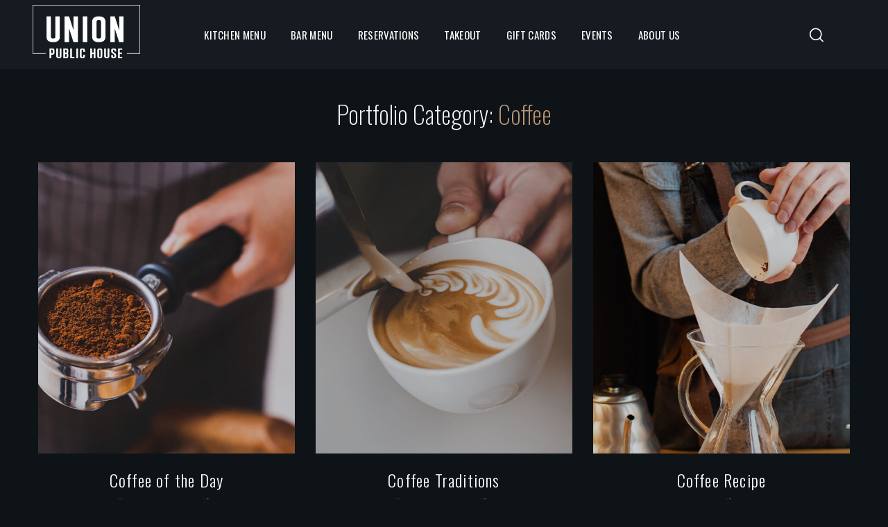

--- FILE ---
content_type: text/html; charset=UTF-8
request_url: https://union-nh.com/portfolio-category/coffee/
body_size: 13807
content:
<!DOCTYPE html>
<html lang="en-US">
<head>
    <meta http-equiv="Content-Type" content="text/html; charset=UTF-8">
    <meta name="viewport" content="width=device-width, initial-scale=1, maximum-scale=1">
    <meta http-equiv="X-UA-Compatible" content="IE=Edge">
    <meta name='robots' content='index, follow, max-image-preview:large, max-snippet:-1, max-video-preview:-1' />
	<style>img:is([sizes="auto" i], [sizes^="auto," i]) { contain-intrinsic-size: 3000px 1500px }</style>
	
	<!-- This site is optimized with the Yoast SEO plugin v26.8 - https://yoast.com/product/yoast-seo-wordpress/ -->
	<title>Сoffee Archives - Union Public House</title>
	<link rel="canonical" href="https://union-nh.com/portfolio-category/coffee/" />
	<meta property="og:locale" content="en_US" />
	<meta property="og:type" content="article" />
	<meta property="og:title" content="Сoffee Archives - Union Public House" />
	<meta property="og:url" content="https://union-nh.com/portfolio-category/coffee/" />
	<meta property="og:site_name" content="Union Public House" />
	<meta name="twitter:card" content="summary_large_image" />
	<script type="application/ld+json" class="yoast-schema-graph">{"@context":"https://schema.org","@graph":[{"@type":"CollectionPage","@id":"https://union-nh.com/portfolio-category/coffee/","url":"https://union-nh.com/portfolio-category/coffee/","name":"Сoffee Archives - Union Public House","isPartOf":{"@id":"https://union-nh.com/#website"},"primaryImageOfPage":{"@id":"https://union-nh.com/portfolio-category/coffee/#primaryimage"},"image":{"@id":"https://union-nh.com/portfolio-category/coffee/#primaryimage"},"thumbnailUrl":"https://union-nh.com/wp-content/uploads/2021/03/portfolio-single-011-1.jpg","breadcrumb":{"@id":"https://union-nh.com/portfolio-category/coffee/#breadcrumb"},"inLanguage":"en-US"},{"@type":"ImageObject","inLanguage":"en-US","@id":"https://union-nh.com/portfolio-category/coffee/#primaryimage","url":"https://union-nh.com/wp-content/uploads/2021/03/portfolio-single-011-1.jpg","contentUrl":"https://union-nh.com/wp-content/uploads/2021/03/portfolio-single-011-1.jpg","width":1170,"height":650},{"@type":"BreadcrumbList","@id":"https://union-nh.com/portfolio-category/coffee/#breadcrumb","itemListElement":[{"@type":"ListItem","position":1,"name":"Home","item":"https://union-nh.com/"},{"@type":"ListItem","position":2,"name":"Сoffee"}]},{"@type":"WebSite","@id":"https://union-nh.com/#website","url":"https://union-nh.com/","name":"Union Public House","description":"Casual American Cuisine and Cocktails","publisher":{"@id":"https://union-nh.com/#organization"},"potentialAction":[{"@type":"SearchAction","target":{"@type":"EntryPoint","urlTemplate":"https://union-nh.com/?s={search_term_string}"},"query-input":{"@type":"PropertyValueSpecification","valueRequired":true,"valueName":"search_term_string"}}],"inLanguage":"en-US"},{"@type":"Organization","@id":"https://union-nh.com/#organization","name":"Union Public House","url":"https://union-nh.com/","logo":{"@type":"ImageObject","inLanguage":"en-US","@id":"https://union-nh.com/#/schema/logo/image/","url":"https://union-nh.com/wp-content/uploads/2024/03/Union-Public-House-Square-Logo.jpg","contentUrl":"https://union-nh.com/wp-content/uploads/2024/03/Union-Public-House-Square-Logo.jpg","width":550,"height":550,"caption":"Union Public House"},"image":{"@id":"https://union-nh.com/#/schema/logo/image/"},"sameAs":["https://www.facebook.com/unionnh"]}]}</script>
	<!-- / Yoast SEO plugin. -->


<link rel='dns-prefetch' href='//fonts.googleapis.com' />
<link rel='preconnect' href='https://fonts.gstatic.com' crossorigin />
<link rel="alternate" type="application/rss+xml" title="Union Public House &raquo; Feed" href="https://union-nh.com/feed/" />
<link rel="alternate" type="application/rss+xml" title="Union Public House &raquo; Comments Feed" href="https://union-nh.com/comments/feed/" />
<link rel="alternate" type="application/rss+xml" title="Union Public House &raquo; Сoffee Portfolio Category Feed" href="https://union-nh.com/portfolio-category/coffee/feed/" />
<script type="text/javascript">
/* <![CDATA[ */
window._wpemojiSettings = {"baseUrl":"https:\/\/s.w.org\/images\/core\/emoji\/16.0.1\/72x72\/","ext":".png","svgUrl":"https:\/\/s.w.org\/images\/core\/emoji\/16.0.1\/svg\/","svgExt":".svg","source":{"concatemoji":"https:\/\/union-nh.com\/wp-includes\/js\/wp-emoji-release.min.js?ver=6.8.3"}};
/*! This file is auto-generated */
!function(s,n){var o,i,e;function c(e){try{var t={supportTests:e,timestamp:(new Date).valueOf()};sessionStorage.setItem(o,JSON.stringify(t))}catch(e){}}function p(e,t,n){e.clearRect(0,0,e.canvas.width,e.canvas.height),e.fillText(t,0,0);var t=new Uint32Array(e.getImageData(0,0,e.canvas.width,e.canvas.height).data),a=(e.clearRect(0,0,e.canvas.width,e.canvas.height),e.fillText(n,0,0),new Uint32Array(e.getImageData(0,0,e.canvas.width,e.canvas.height).data));return t.every(function(e,t){return e===a[t]})}function u(e,t){e.clearRect(0,0,e.canvas.width,e.canvas.height),e.fillText(t,0,0);for(var n=e.getImageData(16,16,1,1),a=0;a<n.data.length;a++)if(0!==n.data[a])return!1;return!0}function f(e,t,n,a){switch(t){case"flag":return n(e,"\ud83c\udff3\ufe0f\u200d\u26a7\ufe0f","\ud83c\udff3\ufe0f\u200b\u26a7\ufe0f")?!1:!n(e,"\ud83c\udde8\ud83c\uddf6","\ud83c\udde8\u200b\ud83c\uddf6")&&!n(e,"\ud83c\udff4\udb40\udc67\udb40\udc62\udb40\udc65\udb40\udc6e\udb40\udc67\udb40\udc7f","\ud83c\udff4\u200b\udb40\udc67\u200b\udb40\udc62\u200b\udb40\udc65\u200b\udb40\udc6e\u200b\udb40\udc67\u200b\udb40\udc7f");case"emoji":return!a(e,"\ud83e\udedf")}return!1}function g(e,t,n,a){var r="undefined"!=typeof WorkerGlobalScope&&self instanceof WorkerGlobalScope?new OffscreenCanvas(300,150):s.createElement("canvas"),o=r.getContext("2d",{willReadFrequently:!0}),i=(o.textBaseline="top",o.font="600 32px Arial",{});return e.forEach(function(e){i[e]=t(o,e,n,a)}),i}function t(e){var t=s.createElement("script");t.src=e,t.defer=!0,s.head.appendChild(t)}"undefined"!=typeof Promise&&(o="wpEmojiSettingsSupports",i=["flag","emoji"],n.supports={everything:!0,everythingExceptFlag:!0},e=new Promise(function(e){s.addEventListener("DOMContentLoaded",e,{once:!0})}),new Promise(function(t){var n=function(){try{var e=JSON.parse(sessionStorage.getItem(o));if("object"==typeof e&&"number"==typeof e.timestamp&&(new Date).valueOf()<e.timestamp+604800&&"object"==typeof e.supportTests)return e.supportTests}catch(e){}return null}();if(!n){if("undefined"!=typeof Worker&&"undefined"!=typeof OffscreenCanvas&&"undefined"!=typeof URL&&URL.createObjectURL&&"undefined"!=typeof Blob)try{var e="postMessage("+g.toString()+"("+[JSON.stringify(i),f.toString(),p.toString(),u.toString()].join(",")+"));",a=new Blob([e],{type:"text/javascript"}),r=new Worker(URL.createObjectURL(a),{name:"wpTestEmojiSupports"});return void(r.onmessage=function(e){c(n=e.data),r.terminate(),t(n)})}catch(e){}c(n=g(i,f,p,u))}t(n)}).then(function(e){for(var t in e)n.supports[t]=e[t],n.supports.everything=n.supports.everything&&n.supports[t],"flag"!==t&&(n.supports.everythingExceptFlag=n.supports.everythingExceptFlag&&n.supports[t]);n.supports.everythingExceptFlag=n.supports.everythingExceptFlag&&!n.supports.flag,n.DOMReady=!1,n.readyCallback=function(){n.DOMReady=!0}}).then(function(){return e}).then(function(){var e;n.supports.everything||(n.readyCallback(),(e=n.source||{}).concatemoji?t(e.concatemoji):e.wpemoji&&e.twemoji&&(t(e.twemoji),t(e.wpemoji)))}))}((window,document),window._wpemojiSettings);
/* ]]> */
</script>
<style id='wp-emoji-styles-inline-css' type='text/css'>

	img.wp-smiley, img.emoji {
		display: inline !important;
		border: none !important;
		box-shadow: none !important;
		height: 1em !important;
		width: 1em !important;
		margin: 0 0.07em !important;
		vertical-align: -0.1em !important;
		background: none !important;
		padding: 0 !important;
	}
</style>
<style id='classic-theme-styles-inline-css' type='text/css'>
/*! This file is auto-generated */
.wp-block-button__link{color:#fff;background-color:#32373c;border-radius:9999px;box-shadow:none;text-decoration:none;padding:calc(.667em + 2px) calc(1.333em + 2px);font-size:1.125em}.wp-block-file__button{background:#32373c;color:#fff;text-decoration:none}
</style>
<style id='pdfemb-pdf-embedder-viewer-style-inline-css' type='text/css'>
.wp-block-pdfemb-pdf-embedder-viewer{max-width:none}

</style>
<style id='global-styles-inline-css' type='text/css'>
:root{--wp--preset--aspect-ratio--square: 1;--wp--preset--aspect-ratio--4-3: 4/3;--wp--preset--aspect-ratio--3-4: 3/4;--wp--preset--aspect-ratio--3-2: 3/2;--wp--preset--aspect-ratio--2-3: 2/3;--wp--preset--aspect-ratio--16-9: 16/9;--wp--preset--aspect-ratio--9-16: 9/16;--wp--preset--color--black: #000000;--wp--preset--color--cyan-bluish-gray: #abb8c3;--wp--preset--color--white: #ffffff;--wp--preset--color--pale-pink: #f78da7;--wp--preset--color--vivid-red: #cf2e2e;--wp--preset--color--luminous-vivid-orange: #ff6900;--wp--preset--color--luminous-vivid-amber: #fcb900;--wp--preset--color--light-green-cyan: #7bdcb5;--wp--preset--color--vivid-green-cyan: #00d084;--wp--preset--color--pale-cyan-blue: #8ed1fc;--wp--preset--color--vivid-cyan-blue: #0693e3;--wp--preset--color--vivid-purple: #9b51e0;--wp--preset--gradient--vivid-cyan-blue-to-vivid-purple: linear-gradient(135deg,rgba(6,147,227,1) 0%,rgb(155,81,224) 100%);--wp--preset--gradient--light-green-cyan-to-vivid-green-cyan: linear-gradient(135deg,rgb(122,220,180) 0%,rgb(0,208,130) 100%);--wp--preset--gradient--luminous-vivid-amber-to-luminous-vivid-orange: linear-gradient(135deg,rgba(252,185,0,1) 0%,rgba(255,105,0,1) 100%);--wp--preset--gradient--luminous-vivid-orange-to-vivid-red: linear-gradient(135deg,rgba(255,105,0,1) 0%,rgb(207,46,46) 100%);--wp--preset--gradient--very-light-gray-to-cyan-bluish-gray: linear-gradient(135deg,rgb(238,238,238) 0%,rgb(169,184,195) 100%);--wp--preset--gradient--cool-to-warm-spectrum: linear-gradient(135deg,rgb(74,234,220) 0%,rgb(151,120,209) 20%,rgb(207,42,186) 40%,rgb(238,44,130) 60%,rgb(251,105,98) 80%,rgb(254,248,76) 100%);--wp--preset--gradient--blush-light-purple: linear-gradient(135deg,rgb(255,206,236) 0%,rgb(152,150,240) 100%);--wp--preset--gradient--blush-bordeaux: linear-gradient(135deg,rgb(254,205,165) 0%,rgb(254,45,45) 50%,rgb(107,0,62) 100%);--wp--preset--gradient--luminous-dusk: linear-gradient(135deg,rgb(255,203,112) 0%,rgb(199,81,192) 50%,rgb(65,88,208) 100%);--wp--preset--gradient--pale-ocean: linear-gradient(135deg,rgb(255,245,203) 0%,rgb(182,227,212) 50%,rgb(51,167,181) 100%);--wp--preset--gradient--electric-grass: linear-gradient(135deg,rgb(202,248,128) 0%,rgb(113,206,126) 100%);--wp--preset--gradient--midnight: linear-gradient(135deg,rgb(2,3,129) 0%,rgb(40,116,252) 100%);--wp--preset--font-size--small: 13px;--wp--preset--font-size--medium: 20px;--wp--preset--font-size--large: 36px;--wp--preset--font-size--x-large: 42px;--wp--preset--spacing--20: 0.44rem;--wp--preset--spacing--30: 0.67rem;--wp--preset--spacing--40: 1rem;--wp--preset--spacing--50: 1.5rem;--wp--preset--spacing--60: 2.25rem;--wp--preset--spacing--70: 3.38rem;--wp--preset--spacing--80: 5.06rem;--wp--preset--shadow--natural: 6px 6px 9px rgba(0, 0, 0, 0.2);--wp--preset--shadow--deep: 12px 12px 50px rgba(0, 0, 0, 0.4);--wp--preset--shadow--sharp: 6px 6px 0px rgba(0, 0, 0, 0.2);--wp--preset--shadow--outlined: 6px 6px 0px -3px rgba(255, 255, 255, 1), 6px 6px rgba(0, 0, 0, 1);--wp--preset--shadow--crisp: 6px 6px 0px rgba(0, 0, 0, 1);}:where(.is-layout-flex){gap: 0.5em;}:where(.is-layout-grid){gap: 0.5em;}body .is-layout-flex{display: flex;}.is-layout-flex{flex-wrap: wrap;align-items: center;}.is-layout-flex > :is(*, div){margin: 0;}body .is-layout-grid{display: grid;}.is-layout-grid > :is(*, div){margin: 0;}:where(.wp-block-columns.is-layout-flex){gap: 2em;}:where(.wp-block-columns.is-layout-grid){gap: 2em;}:where(.wp-block-post-template.is-layout-flex){gap: 1.25em;}:where(.wp-block-post-template.is-layout-grid){gap: 1.25em;}.has-black-color{color: var(--wp--preset--color--black) !important;}.has-cyan-bluish-gray-color{color: var(--wp--preset--color--cyan-bluish-gray) !important;}.has-white-color{color: var(--wp--preset--color--white) !important;}.has-pale-pink-color{color: var(--wp--preset--color--pale-pink) !important;}.has-vivid-red-color{color: var(--wp--preset--color--vivid-red) !important;}.has-luminous-vivid-orange-color{color: var(--wp--preset--color--luminous-vivid-orange) !important;}.has-luminous-vivid-amber-color{color: var(--wp--preset--color--luminous-vivid-amber) !important;}.has-light-green-cyan-color{color: var(--wp--preset--color--light-green-cyan) !important;}.has-vivid-green-cyan-color{color: var(--wp--preset--color--vivid-green-cyan) !important;}.has-pale-cyan-blue-color{color: var(--wp--preset--color--pale-cyan-blue) !important;}.has-vivid-cyan-blue-color{color: var(--wp--preset--color--vivid-cyan-blue) !important;}.has-vivid-purple-color{color: var(--wp--preset--color--vivid-purple) !important;}.has-black-background-color{background-color: var(--wp--preset--color--black) !important;}.has-cyan-bluish-gray-background-color{background-color: var(--wp--preset--color--cyan-bluish-gray) !important;}.has-white-background-color{background-color: var(--wp--preset--color--white) !important;}.has-pale-pink-background-color{background-color: var(--wp--preset--color--pale-pink) !important;}.has-vivid-red-background-color{background-color: var(--wp--preset--color--vivid-red) !important;}.has-luminous-vivid-orange-background-color{background-color: var(--wp--preset--color--luminous-vivid-orange) !important;}.has-luminous-vivid-amber-background-color{background-color: var(--wp--preset--color--luminous-vivid-amber) !important;}.has-light-green-cyan-background-color{background-color: var(--wp--preset--color--light-green-cyan) !important;}.has-vivid-green-cyan-background-color{background-color: var(--wp--preset--color--vivid-green-cyan) !important;}.has-pale-cyan-blue-background-color{background-color: var(--wp--preset--color--pale-cyan-blue) !important;}.has-vivid-cyan-blue-background-color{background-color: var(--wp--preset--color--vivid-cyan-blue) !important;}.has-vivid-purple-background-color{background-color: var(--wp--preset--color--vivid-purple) !important;}.has-black-border-color{border-color: var(--wp--preset--color--black) !important;}.has-cyan-bluish-gray-border-color{border-color: var(--wp--preset--color--cyan-bluish-gray) !important;}.has-white-border-color{border-color: var(--wp--preset--color--white) !important;}.has-pale-pink-border-color{border-color: var(--wp--preset--color--pale-pink) !important;}.has-vivid-red-border-color{border-color: var(--wp--preset--color--vivid-red) !important;}.has-luminous-vivid-orange-border-color{border-color: var(--wp--preset--color--luminous-vivid-orange) !important;}.has-luminous-vivid-amber-border-color{border-color: var(--wp--preset--color--luminous-vivid-amber) !important;}.has-light-green-cyan-border-color{border-color: var(--wp--preset--color--light-green-cyan) !important;}.has-vivid-green-cyan-border-color{border-color: var(--wp--preset--color--vivid-green-cyan) !important;}.has-pale-cyan-blue-border-color{border-color: var(--wp--preset--color--pale-cyan-blue) !important;}.has-vivid-cyan-blue-border-color{border-color: var(--wp--preset--color--vivid-cyan-blue) !important;}.has-vivid-purple-border-color{border-color: var(--wp--preset--color--vivid-purple) !important;}.has-vivid-cyan-blue-to-vivid-purple-gradient-background{background: var(--wp--preset--gradient--vivid-cyan-blue-to-vivid-purple) !important;}.has-light-green-cyan-to-vivid-green-cyan-gradient-background{background: var(--wp--preset--gradient--light-green-cyan-to-vivid-green-cyan) !important;}.has-luminous-vivid-amber-to-luminous-vivid-orange-gradient-background{background: var(--wp--preset--gradient--luminous-vivid-amber-to-luminous-vivid-orange) !important;}.has-luminous-vivid-orange-to-vivid-red-gradient-background{background: var(--wp--preset--gradient--luminous-vivid-orange-to-vivid-red) !important;}.has-very-light-gray-to-cyan-bluish-gray-gradient-background{background: var(--wp--preset--gradient--very-light-gray-to-cyan-bluish-gray) !important;}.has-cool-to-warm-spectrum-gradient-background{background: var(--wp--preset--gradient--cool-to-warm-spectrum) !important;}.has-blush-light-purple-gradient-background{background: var(--wp--preset--gradient--blush-light-purple) !important;}.has-blush-bordeaux-gradient-background{background: var(--wp--preset--gradient--blush-bordeaux) !important;}.has-luminous-dusk-gradient-background{background: var(--wp--preset--gradient--luminous-dusk) !important;}.has-pale-ocean-gradient-background{background: var(--wp--preset--gradient--pale-ocean) !important;}.has-electric-grass-gradient-background{background: var(--wp--preset--gradient--electric-grass) !important;}.has-midnight-gradient-background{background: var(--wp--preset--gradient--midnight) !important;}.has-small-font-size{font-size: var(--wp--preset--font-size--small) !important;}.has-medium-font-size{font-size: var(--wp--preset--font-size--medium) !important;}.has-large-font-size{font-size: var(--wp--preset--font-size--large) !important;}.has-x-large-font-size{font-size: var(--wp--preset--font-size--x-large) !important;}
:where(.wp-block-post-template.is-layout-flex){gap: 1.25em;}:where(.wp-block-post-template.is-layout-grid){gap: 1.25em;}
:where(.wp-block-columns.is-layout-flex){gap: 2em;}:where(.wp-block-columns.is-layout-grid){gap: 2em;}
:root :where(.wp-block-pullquote){font-size: 1.5em;line-height: 1.6;}
</style>
<link rel='stylesheet' id='contact-form-7-css' href='https://union-nh.com/wp-content/plugins/contact-form-7/includes/css/styles.css?ver=6.1.4' type='text/css' media='all' />
<link rel='stylesheet' id='wgl-extensions-css' href='https://union-nh.com/wp-content/plugins/wgl-extensions/public/css/wgl-extensions-public.css?ver=1.0.9' type='text/css' media='all' />
<link rel='stylesheet' id='elementor-frontend-css' href='https://union-nh.com/wp-content/plugins/elementor/assets/css/frontend.min.css?ver=3.25.11' type='text/css' media='all' />
<style id='elementor-frontend-inline-css' type='text/css'>
.elementor-container > .elementor-row > .elementor-column > .elementor-element-populated,.elementor-container > .elementor-column > .elementor-element-populated {padding-top: 0;padding-bottom: 0;}.elementor-column-gap-default > .elementor-row > .elementor-column > .elementor-element-populated,.elementor-column-gap-default > .elementor-column > .elementor-element-populated {padding-left: 15px;padding-right: 15px;}
</style>
<link rel='stylesheet' id='swiper-css' href='https://union-nh.com/wp-content/plugins/elementor/assets/lib/swiper/v8/css/swiper.min.css?ver=8.4.5' type='text/css' media='all' />
<link rel='stylesheet' id='e-swiper-css' href='https://union-nh.com/wp-content/plugins/elementor/assets/css/conditionals/e-swiper.min.css?ver=3.25.11' type='text/css' media='all' />
<link rel='stylesheet' id='elementor-post-5786-css' href='https://union-nh.com/wp-content/uploads/elementor/css/post-5786.css?ver=1769003743' type='text/css' media='all' />
<link rel='stylesheet' id='font-awesome-5-all-css' href='https://union-nh.com/wp-content/plugins/elementor/assets/lib/font-awesome/css/all.min.css?ver=3.25.11' type='text/css' media='all' />
<link rel='stylesheet' id='font-awesome-4-shim-css' href='https://union-nh.com/wp-content/plugins/elementor/assets/lib/font-awesome/css/v4-shims.min.css?ver=3.25.11' type='text/css' media='all' />
<link rel='stylesheet' id='elementor-post-5372-css' href='https://union-nh.com/wp-content/uploads/elementor/css/post-5372.css?ver=1769003743' type='text/css' media='all' />
<link rel='stylesheet' id='benoit-theme-info-css' href='https://union-nh.com/wp-content/themes/benoit/style.css?ver=1.1.7' type='text/css' media='all' />
<style id='benoit-theme-info-inline-css' type='text/css'>
:root {--benoit-primary-color: #C19977;--benoit-secondary-color: #222D3B;--benoit-tertiary-color: #EEEEEE;--benoit-button-color-idle: #C19977;--benoit-button-color-hover: #222D3B;--benoit-back-to-top-color: #c19977;--benoit-back-to-top-background: #7d8893;--benoit-body-background: #FFFFFF;--benoit-body-rgb-background: 255,255,255;--benoit-primary-rgb: 193,153,119;--benoit-secondary-rgb: 34,45,59;--benoit-tertiary-rgb: 238,238,238;--benoit-content-rgb: 89,90,90;--benoit-header-rgb: 9,12,15;--benoit-header-font-family: Oswald;--benoit-header-font-weight: 200;--benoit-header-font-color: #090C0F;--benoit-h1-font-family: Oswald;--benoit-h1-font-size: 48px;--benoit-h1-line-height: 56px;--benoit-h1-font-weight: 200;--benoit-h1-text-transform: none;--benoit-h2-font-family: Oswald;--benoit-h2-font-size: 42px;--benoit-h2-line-height: 48px;--benoit-h2-font-weight: 200;--benoit-h2-text-transform: none;--benoit-h3-font-family: Oswald;--benoit-h3-font-size: 36px;--benoit-h3-line-height: 44px;--benoit-h3-font-weight: 200;--benoit-h3-text-transform: none;--benoit-h4-font-family: Oswald;--benoit-h4-font-size: 30px;--benoit-h4-line-height: 38px;--benoit-h4-font-weight: 200;--benoit-h4-text-transform: none;--benoit-h5-font-family: Oswald;--benoit-h5-font-size: 24px;--benoit-h5-line-height: 32px;--benoit-h5-font-weight: 300;--benoit-h5-text-transform: none;--benoit-h6-font-family: Oswald;--benoit-h6-font-size: 20px;--benoit-h6-line-height: 28px;--benoit-h6-font-weight: 300;--benoit-h6-text-transform: none;--benoit-content-font-family: Mulish;--benoit-content-font-size: 16px;--benoit-content-line-height: 1.875;--benoit-content-font-weight: 400;--benoit-content-color: #595A5A;--benoit-menu-font-family: Oswald;--benoit-menu-font-size: 15px;--benoit-menu-line-height: 30px;--benoit-menu-font-weight: 400;--benoit-submenu-font-family: Mulish;--benoit-submenu-font-size: 15px;--benoit-submenu-line-height: 30px;--benoit-submenu-font-weight: 400;--benoit-submenu-color: #090C0F;--benoit-submenu-background: #EEEEEE;--benoit-submenu-mobile-color: #ffffff;--benoit-submenu-mobile-background: rgba(9,12,15,1);--benoit-submenu-mobile-overlay: rgba(9,12,15,0.8);--benoit-additional-font-family: Sorts Mill Goudy;--benoit-additional-font-weight: 400 italic;--benoit-bg-caret: url('data:image/svg+xml; utf8, <svg version="1.1" xmlns="http://www.w3.org/2000/svg" width="451.847px" height="451.847px" viewBox="0 0 451.847 451.847" preserveAspectRatio="none" fill="%23707477"><path xmlns="http://www.w3.org/2000/svg" d="M225.923,354.706c-8.098,0-16.195-3.092-22.369-9.263L9.27,151.157c-12.359-12.359-12.359-32.397,0-44.751   c12.354-12.354,32.388-12.354,44.748,0l171.905,171.915l171.906-171.909c12.359-12.354,32.391-12.354,44.744,0   c12.365,12.354,12.365,32.392,0,44.751L248.292,345.449C242.115,351.621,234.018,354.706,225.923,354.706z"/></svg>');--benoit-footer-content-color: #ffffff;--benoit-footer-heading-color: #ffffff;--benoit-copyright-content-color: #a1a3a4;--benoit-sidepanel-title-color: #ffffff;--benoit-elementor-container-width: 1200px;}@media only screen and (max-width: 1200px) {.wgl-theme-header {background-color: rgba(9,12,15, 1) !important;color: #ffffff !important;}header.wgl-theme-header .wgl-mobile-header {display: block;}.wgl-site-header,.wgl-theme-header .primary-nav {display: none;}.wgl-theme-header .hamburger-box {display: inline-flex;}header.wgl-theme-header .mobile_nav_wrapper .primary-nav {display: block;}.wgl-theme-header .wgl-sticky-header {display: none;}.wgl-page-socials {display: none;}body .wgl-theme-header {position: absolute;z-index: 99;width: 100%;left: 0;top: 0;}}@media (max-width: 1200px) {.page-header {padding-top: 90px !important;padding-bottom: 90px !important;min-height: auto !important;}.page-header_content .page-header_title {color: #ffffff !important; font-size: 30px !important; line-height: 42px !important;}.page-header_content .page-header_breadcrumbs {color: #ffffff !important;font-size: 14px !important;line-height: 24px !important;}.page-header_breadcrumbs .divider:not(:last-child):before {width: 10px;}}.dark-mode{
            --benoit-primary-color: #C19977;
            --benoit-secondary-color: #222D3B;
            --benoit-tertiary-color: #090C0F;
            --benoit-content-color: #B1B5B7;
            --benoit-header-font-color: #FFFFFF;
            --benoit-body-background: #0E1317;
            --benoit-button-color-idle: #C19977;
            --benoit-button-color-hover: #222D3B;
            --benoit-body-rgb-background: 14,19,23;
            --benoit-submenu-color: #FFFFFF;
            --benoit-submenu-background: #090C0F;
            --benoit-primary-rgb: 193,153,119;
            --benoit-secondary-rgb: 34,45,59;
            --benoit-tertiary-rgb: 9,12,15;
            --benoit-content-rgb: 177,181,183;
            --benoit-header-rgb: 255,255,255;
        }
</style>
<link rel='stylesheet' id='benoit-flaticon-css' href='https://union-nh.com/wp-content/themes/benoit/fonts/flaticon/flaticon.css?ver=1.1.7' type='text/css' media='all' />
<link rel='stylesheet' id='benoit-main-css' href='https://union-nh.com/wp-content/themes/benoit/css/main.min.css?ver=1.1.7' type='text/css' media='all' />
<link rel='stylesheet' id='benoit-gutenberg-css' href='https://union-nh.com/wp-content/themes/benoit/css/pluggable/gutenberg.min.css?ver=1.1.7' type='text/css' media='all' />
<link rel='stylesheet' id='benoit-responsive-css' href='https://union-nh.com/wp-content/themes/benoit/css/responsive.min.css?ver=1.1.7' type='text/css' media='all' />
<link rel='stylesheet' id='benoit-dynamic-css' href='https://union-nh.com/wp-content/themes/benoit/css/dynamic.min.css?ver=1.1.7' type='text/css' media='all' />
<link rel="preload" as="style" href="https://fonts.googleapis.com/css?family=Mulish:400,400,700,800%7COswald:200,400,300,200,300,400%7CSorts%20Mill%20Goudy:400%20italic,400,%20400%20italic&#038;display=swap&#038;ver=1744916317" /><link rel="stylesheet" href="https://fonts.googleapis.com/css?family=Mulish:400,400,700,800%7COswald:200,400,300,200,300,400%7CSorts%20Mill%20Goudy:400%20italic,400,%20400%20italic&#038;display=swap&#038;ver=1744916317" media="print" onload="this.media='all'"><noscript><link rel="stylesheet" href="https://fonts.googleapis.com/css?family=Mulish:400,400,700,800%7COswald:200,400,300,200,300,400%7CSorts%20Mill%20Goudy:400%20italic,400,%20400%20italic&#038;display=swap&#038;ver=1744916317" /></noscript><link rel='stylesheet' id='google-fonts-1-css' href='https://fonts.googleapis.com/css?family=Oswald%3A100%2C100italic%2C200%2C200italic%2C300%2C300italic%2C400%2C400italic%2C500%2C500italic%2C600%2C600italic%2C700%2C700italic%2C800%2C800italic%2C900%2C900italic%7CMulish%3A100%2C100italic%2C200%2C200italic%2C300%2C300italic%2C400%2C400italic%2C500%2C500italic%2C600%2C600italic%2C700%2C700italic%2C800%2C800italic%2C900%2C900italic&#038;display=swap&#038;ver=6.8.3' type='text/css' media='all' />
<link rel="preconnect" href="https://fonts.gstatic.com/" crossorigin><script type="text/javascript" src="https://union-nh.com/wp-includes/js/jquery/jquery.min.js?ver=3.7.1" id="jquery-core-js"></script>
<script type="text/javascript" src="https://union-nh.com/wp-includes/js/jquery/jquery-migrate.min.js?ver=3.4.1" id="jquery-migrate-js"></script>
<script type="text/javascript" src="https://union-nh.com/wp-content/plugins/elementor/assets/lib/font-awesome/js/v4-shims.min.js?ver=3.25.11" id="font-awesome-4-shim-js"></script>
<link rel="https://api.w.org/" href="https://union-nh.com/wp-json/" /><link rel="EditURI" type="application/rsd+xml" title="RSD" href="https://union-nh.com/xmlrpc.php?rsd" />
<meta name="generator" content="Elementor 3.25.11; features: e_font_icon_svg, additional_custom_breakpoints, e_optimized_control_loading; settings: css_print_method-external, google_font-enabled, font_display-swap">
			<style>
				.e-con.e-parent:nth-of-type(n+4):not(.e-lazyloaded):not(.e-no-lazyload),
				.e-con.e-parent:nth-of-type(n+4):not(.e-lazyloaded):not(.e-no-lazyload) * {
					background-image: none !important;
				}
				@media screen and (max-height: 1024px) {
					.e-con.e-parent:nth-of-type(n+3):not(.e-lazyloaded):not(.e-no-lazyload),
					.e-con.e-parent:nth-of-type(n+3):not(.e-lazyloaded):not(.e-no-lazyload) * {
						background-image: none !important;
					}
				}
				@media screen and (max-height: 640px) {
					.e-con.e-parent:nth-of-type(n+2):not(.e-lazyloaded):not(.e-no-lazyload),
					.e-con.e-parent:nth-of-type(n+2):not(.e-lazyloaded):not(.e-no-lazyload) * {
						background-image: none !important;
					}
				}
			</style>
			<meta name="generator" content="Powered by Slider Revolution 6.6.16 - responsive, Mobile-Friendly Slider Plugin for WordPress with comfortable drag and drop interface." />
<script>function setREVStartSize(e){
			//window.requestAnimationFrame(function() {
				window.RSIW = window.RSIW===undefined ? window.innerWidth : window.RSIW;
				window.RSIH = window.RSIH===undefined ? window.innerHeight : window.RSIH;
				try {
					var pw = document.getElementById(e.c).parentNode.offsetWidth,
						newh;
					pw = pw===0 || isNaN(pw) || (e.l=="fullwidth" || e.layout=="fullwidth") ? window.RSIW : pw;
					e.tabw = e.tabw===undefined ? 0 : parseInt(e.tabw);
					e.thumbw = e.thumbw===undefined ? 0 : parseInt(e.thumbw);
					e.tabh = e.tabh===undefined ? 0 : parseInt(e.tabh);
					e.thumbh = e.thumbh===undefined ? 0 : parseInt(e.thumbh);
					e.tabhide = e.tabhide===undefined ? 0 : parseInt(e.tabhide);
					e.thumbhide = e.thumbhide===undefined ? 0 : parseInt(e.thumbhide);
					e.mh = e.mh===undefined || e.mh=="" || e.mh==="auto" ? 0 : parseInt(e.mh,0);
					if(e.layout==="fullscreen" || e.l==="fullscreen")
						newh = Math.max(e.mh,window.RSIH);
					else{
						e.gw = Array.isArray(e.gw) ? e.gw : [e.gw];
						for (var i in e.rl) if (e.gw[i]===undefined || e.gw[i]===0) e.gw[i] = e.gw[i-1];
						e.gh = e.el===undefined || e.el==="" || (Array.isArray(e.el) && e.el.length==0)? e.gh : e.el;
						e.gh = Array.isArray(e.gh) ? e.gh : [e.gh];
						for (var i in e.rl) if (e.gh[i]===undefined || e.gh[i]===0) e.gh[i] = e.gh[i-1];
											
						var nl = new Array(e.rl.length),
							ix = 0,
							sl;
						e.tabw = e.tabhide>=pw ? 0 : e.tabw;
						e.thumbw = e.thumbhide>=pw ? 0 : e.thumbw;
						e.tabh = e.tabhide>=pw ? 0 : e.tabh;
						e.thumbh = e.thumbhide>=pw ? 0 : e.thumbh;
						for (var i in e.rl) nl[i] = e.rl[i]<window.RSIW ? 0 : e.rl[i];
						sl = nl[0];
						for (var i in nl) if (sl>nl[i] && nl[i]>0) { sl = nl[i]; ix=i;}
						var m = pw>(e.gw[ix]+e.tabw+e.thumbw) ? 1 : (pw-(e.tabw+e.thumbw)) / (e.gw[ix]);
						newh =  (e.gh[ix] * m) + (e.tabh + e.thumbh);
					}
					var el = document.getElementById(e.c);
					if (el!==null && el) el.style.height = newh+"px";
					el = document.getElementById(e.c+"_wrapper");
					if (el!==null && el) {
						el.style.height = newh+"px";
						el.style.display = "block";
					}
				} catch(e){
					console.log("Failure at Presize of Slider:" + e)
				}
			//});
		  };</script>
		<style type="text/css" id="wp-custom-css">
			.page-header {display: none}		</style>
		<style id="benoit_set-dynamic-css" title="dynamic-css" class="redux-options-output">.wgl-footer{padding-top:50px;padding-right:0px;padding-bottom:0px;padding-left:0px;}</style><script></script></head>

<body class="archive tax-portfolio-category term-coffee term-49 wp-theme-benoit dark-mode elementor-default elementor-kit-5786">
    <header class="wgl-theme-header"><div class="wgl-site-header mobile_header_custom"><div class="container-wrapper">		<div data-elementor-type="wp-post" data-elementor-id="5372" class="elementor elementor-5372">
						<section class="elementor-section elementor-top-section elementor-element elementor-element-1c443c1 elementor-section-full_width elementor-section-content-middle elementor-section-height-default elementor-section-height-default" data-id="1c443c1" data-element_type="section" data-settings="{&quot;background_background&quot;:&quot;classic&quot;}">
						<div class="elementor-container elementor-column-gap-default">
					<div class="elementor-column elementor-col-25 elementor-top-column elementor-element elementor-element-dd2089d" data-id="dd2089d" data-element_type="column">
			<div class="elementor-widget-wrap elementor-element-populated">
						<div class="elementor-element elementor-element-32cc0fe elementor-widget elementor-widget-wgl-header-logo" data-id="32cc0fe" data-element_type="widget" data-widget_type="wgl-header-logo.default">
				<div class="elementor-widget-container">
			<div class="wgl-logotype-container default_logo"><a href="https://union-nh.com/"><img class="default_logo" src="https://union-nh.com/wp-content/uploads/2021/04/Union-Public_Final-Logo_White-Transparent.png" alt="logotype" style="height: 81px;"></a></div>		</div>
				</div>
					</div>
		</div>
				<div class="elementor-column elementor-col-50 elementor-top-column elementor-element elementor-element-c2054c5" data-id="c2054c5" data-element_type="column">
			<div class="elementor-widget-wrap elementor-element-populated">
						<div class="elementor-element elementor-element-4af90f7 elementor-widget__width-initial elementor-widget elementor-widget-wgl-menu" data-id="4af90f7" data-element_type="widget" data-widget_type="wgl-menu.default">
				<div class="elementor-widget-container">
			
        <nav class="primary-nav"><ul id="menu-main-menu" class="menu"><li id="menu-item-6026" class="menu-item menu-item-type-post_type menu-item-object-page menu-item-6026"><a href="https://union-nh.com/kitchen-menu/"><span><span class="item_text">Kitchen Menu</span></span><i class="menu-item__plus"></i></a></li><li id="menu-item-6024" class="menu-item menu-item-type-post_type menu-item-object-page menu-item-6024"><a href="https://union-nh.com/bar-menu/"><span><span class="item_text">Bar Menu</span></span><i class="menu-item__plus"></i></a></li><li id="menu-item-6016" class="menu-item menu-item-type-custom menu-item-object-custom menu-item-6016"><a href="https://www.opentable.com/restref/client/?restref=1346878&#038;lang=en-US&#038;ot_source=Restaurant%20website&#038;corrid=a3f85f58-9767-4116-bf95-2269ac9593e0"><span><span class="item_text">Reservations</span></span><i class="menu-item__plus"></i></a></li><li id="menu-item-6052" class="menu-item menu-item-type-custom menu-item-object-custom menu-item-6052"><a href="https://www.toasttab.com/union-public-house-194-main-st"><span><span class="item_text">Takeout</span></span><i class="menu-item__plus"></i></a></li><li id="menu-item-6063" class="menu-item menu-item-type-custom menu-item-object-custom menu-item-6063"><a href="https://www.toasttab.com/union-public-house-194-main-st/giftcards?utm_source=undefined&#038;utm_content=online--union-public-house-194-main-st&#038;utm_medium=toast_sites&#038;utm_campaign=giftcards"><span><span class="item_text">Gift Cards</span></span><i class="menu-item__plus"></i></a></li><li id="menu-item-6085" class="menu-item menu-item-type-post_type menu-item-object-page menu-item-6085"><a href="https://union-nh.com/events/"><span><span class="item_text">Events</span></span><i class="menu-item__plus"></i></a></li><li id="menu-item-6080" class="menu-item menu-item-type-post_type menu-item-object-page menu-item-6080"><a href="https://union-nh.com/about-us/"><span><span class="item_text">About Us</span></span><i class="menu-item__plus"></i></a></li></ul>        </nav>
        <div class="mobile-hamburger-toggle">
            <div class="hamburger-box">
	            <div class="hamburger-inner"></div>
            </div>
        </div>		</div>
				</div>
					</div>
		</div>
				<div class="elementor-column elementor-col-25 elementor-top-column elementor-element elementor-element-3fed7f6" data-id="3fed7f6" data-element_type="column">
			<div class="elementor-widget-wrap elementor-element-populated">
						<div class="elementor-element elementor-element-cd8ea12 full-height-yes elementor-widget elementor-widget-wgl-header-search" data-id="cd8ea12" data-element_type="widget" data-widget_type="wgl-header-search.default">
				<div class="elementor-widget-container">
			
        <div class="header_search search_standard">
	        <div class="wgl-search elementor-search header_search-button-wrapper" role="button">
	            <div class="header_search-button flaticon-search"></div>
	            <div class="header_search-close flaticon-close"></div>
	        </div>	            <div class="header_search-field"><div class="header_search-close flaticon-close"></div><form role="search" method="get" action="https://union-nh.com/" class="search-form"><input required type="text" id="search-form-6971577292487" class="search-field" placeholder="Search &hellip;" value="" name="s"><input class="search-button" type="submit" value="Search"><i class="search__icon flaticon-search"></i></form>	            </div>        </div>		</div>
				</div>
					</div>
		</div>
					</div>
		</section>
				</div>
		</div></div><div class='wgl-sticky-header wgl-sticky-element' data-style="scroll_up"><div class="container-wrapper"></div></div><div class='wgl-mobile-header' style="background-color: rgba(9,12,15, 1);color: #ffffff;">            <div class='container-wrapper'><div class="wgl-header-row wgl-header-row-section"><div class="wgl-container"><div class="wgl-header-row_wrapper" style="height: 50px;"><div class='position_left header_side'><div class="header_area_container"><nav class="primary-nav"  style="height: 50px;"><ul id="menu-main-menu-1" class="menu"><li class="menu-item menu-item-type-post_type menu-item-object-page menu-item-6026"><a href="https://union-nh.com/kitchen-menu/"><span><span class="item_text">Kitchen Menu</span></span><i class="menu-item__plus"></i></a></li><li class="menu-item menu-item-type-post_type menu-item-object-page menu-item-6024"><a href="https://union-nh.com/bar-menu/"><span><span class="item_text">Bar Menu</span></span><i class="menu-item__plus"></i></a></li><li class="menu-item menu-item-type-custom menu-item-object-custom menu-item-6016"><a href="https://www.opentable.com/restref/client/?restref=1346878&#038;lang=en-US&#038;ot_source=Restaurant%20website&#038;corrid=a3f85f58-9767-4116-bf95-2269ac9593e0"><span><span class="item_text">Reservations</span></span><i class="menu-item__plus"></i></a></li><li class="menu-item menu-item-type-custom menu-item-object-custom menu-item-6052"><a href="https://www.toasttab.com/union-public-house-194-main-st"><span><span class="item_text">Takeout</span></span><i class="menu-item__plus"></i></a></li><li class="menu-item menu-item-type-custom menu-item-object-custom menu-item-6063"><a href="https://www.toasttab.com/union-public-house-194-main-st/giftcards?utm_source=undefined&#038;utm_content=online--union-public-house-194-main-st&#038;utm_medium=toast_sites&#038;utm_campaign=giftcards"><span><span class="item_text">Gift Cards</span></span><i class="menu-item__plus"></i></a></li><li class="menu-item menu-item-type-post_type menu-item-object-page menu-item-6085"><a href="https://union-nh.com/events/"><span><span class="item_text">Events</span></span><i class="menu-item__plus"></i></a></li><li class="menu-item menu-item-type-post_type menu-item-object-page menu-item-6080"><a href="https://union-nh.com/about-us/"><span><span class="item_text">About Us</span></span><i class="menu-item__plus"></i></a></li></ul></nav><div class="hamburger-box"><div class="hamburger-inner"><span></span><span></span><span></span></div></div></div></div><div class='position_center header_side'><div class="header_area_container"><div class="wgl-logotype-container logo-mobile"><a href="https://union-nh.com/"><h1 class="logo-name">Union Public House</h1></a></div></div></div><div class='position_right header_side'><div class="header_area_container"><div class="header_search search_alt" style="height: 50px;"><div class="wgl-search elementor-search header_search-button-wrapper" role="button" id="benoit_search_6971577293d31"><div class="header_search-button flaticon-search"></div><div class="header_search-close flaticon-close"></div></div><div class="header_search-field"><div class="header_search-wrap"><div class="wgl_theme_module_double_headings"><h3 class="header_search-heading_description heading_title">Type To Search</h3></div><div class="header_search-close flaticon-close"></div></div><form role="search" method="get" action="https://union-nh.com/" class="search-form"><input required type="text" id="search-form-6971577293d2c" class="search-field" placeholder="Search &hellip;" value="" name="s"><input class="search-button" type="submit" value="Search"><i class="search__icon flaticon-search"></i></form></div></div></div></div></div></div></div><div class='mobile_nav_wrapper' data-mobile-width='1200'><div class="container-wrapper"><div class="wgl-menu_overlay"></div><div class="wgl-menu_outer menu-position_left"><div class="wgl-menu-outer_header"><div class="mobile-hamburger-close"><div class="hamburger-box"><div class="hamburger-inner"><span></span><span></span><span></span></div></div></div></div><div class="wgl-menu-outer_content"><div class="wgl-logotype-container logo-menu"><a href="https://union-nh.com/"><h1 class="logo-name">Union Public House</h1></a></div><nav class="primary-nav"><ul id="menu-main-menu-2" class="menu"><li class="menu-item menu-item-type-post_type menu-item-object-page menu-item-6026"><a href="https://union-nh.com/kitchen-menu/"><span><span class="item_text">Kitchen Menu</span></span><i class="menu-item__plus"></i></a></li><li class="menu-item menu-item-type-post_type menu-item-object-page menu-item-6024"><a href="https://union-nh.com/bar-menu/"><span><span class="item_text">Bar Menu</span></span><i class="menu-item__plus"></i></a></li><li class="menu-item menu-item-type-custom menu-item-object-custom menu-item-6016"><a href="https://www.opentable.com/restref/client/?restref=1346878&#038;lang=en-US&#038;ot_source=Restaurant%20website&#038;corrid=a3f85f58-9767-4116-bf95-2269ac9593e0"><span><span class="item_text">Reservations</span></span><i class="menu-item__plus"></i></a></li><li class="menu-item menu-item-type-custom menu-item-object-custom menu-item-6052"><a href="https://www.toasttab.com/union-public-house-194-main-st"><span><span class="item_text">Takeout</span></span><i class="menu-item__plus"></i></a></li><li class="menu-item menu-item-type-custom menu-item-object-custom menu-item-6063"><a href="https://www.toasttab.com/union-public-house-194-main-st/giftcards?utm_source=undefined&#038;utm_content=online--union-public-house-194-main-st&#038;utm_medium=toast_sites&#038;utm_campaign=giftcards"><span><span class="item_text">Gift Cards</span></span><i class="menu-item__plus"></i></a></li><li class="menu-item menu-item-type-post_type menu-item-object-page menu-item-6085"><a href="https://union-nh.com/events/"><span><span class="item_text">Events</span></span><i class="menu-item__plus"></i></a></li><li class="menu-item menu-item-type-post_type menu-item-object-page menu-item-6080"><a href="https://union-nh.com/about-us/"><span><span class="item_text">About Us</span></span><i class="menu-item__plus"></i></a></li></ul></nav><div class="header_search search_mobile_menu"><div class="header_search-field"><form role="search" method="get" action="https://union-nh.com/" class="search-form"><input required type="text" id="search-form-6971577294480" class="search-field" placeholder="Search..." value="" name="s"><input class="search-button" type="submit" value="Search"><i class="search__icon flaticon-search"></i></form></div></div></div></div></div></div>            </div>
            </div></header><div  class="page-header page-header_align_center breadcrumbs_inline" style="background-color: var(--benoit-secondary-color); min-height: 400px; margin-bottom: 40px; padding-top: 31px; padding-bottom: 40px;"><div class="page-header_wrapper"><div class="wgl-container"><div class="page-header_content"><div class="page-header_title" style="color: #ffffff; font-size: 48px; line-height: 60px;">Portfolio</div><div class="page-header_breadcrumbs" style="color: #ffffff; font-size: 14px; line-height: 24px;"><div class="breadcrumbs"><a href="https://union-nh.com/" class="home">Home</a><span class="divider"></span><a href="https://union-nh.com/portfolio/">Portfolio</a><span class="divider"></span><span class="current">Archive by Category &quot;Сoffee&quot;</span></div><!-- .breadcrumbs --></div></div></div></div></div>    <main id="main" class="site-main"><div class="wgl-container"><div class="row"><div id="main-content" class="wgl_col-12"><div class="archive__heading"><h4 class="archive__tax_title">Portfolio Category: <span>Сoffee</span></h4></div><section class="wgl_cpt_section"><div class="wgl-portfolio" id="portfolio_module_6971577295669"><div class="wgl-portfolio_wrapper"><div class="wgl-portfolio_container container-grid row grid col-3"  style="margin-right: -15px;margin-left: -15px;margin-bottom: -30px;"><article class="portfolio__item item recipes coffee"  style="padding: 0 15px 30px;"><div class="item__wrapper description_under_image"><div class="item__image"><img src="https://union-nh.com/wp-content/uploads/2021/03/portfolio-04-740x840.jpg" alt=""><div class="overlay"></div><a href="https://union-nh.com/portfolio/coffee-of-the-day/" class="single_link portfolio_link"></a></div><div class="item__description"><div class="description__wrapper"><div class="item__title"><h4 class="title"><a href="https://union-nh.com/portfolio/coffee-of-the-day/" class="single_link">Coffee of the Day</a></h4></div><div class="post_cats"><a href=https://union-nh.com/portfolio-category/recipes/ class="portfolio-category">Recipes</a><a href=https://union-nh.com/portfolio-category/coffee/ class="portfolio-category">Сoffee</a></div></div></div></div></article><article class="portfolio__item item recipes coffee"  style="padding: 0 15px 30px;"><div class="item__wrapper description_under_image"><div class="item__image"><img src="https://union-nh.com/wp-content/uploads/2021/03/portfolio-09-740x840.jpg" alt=""><div class="overlay"></div><a href="https://union-nh.com/portfolio/coffee-traditions/" class="single_link portfolio_link"></a></div><div class="item__description"><div class="description__wrapper"><div class="item__title"><h4 class="title"><a href="https://union-nh.com/portfolio/coffee-traditions/" class="single_link">Coffee Traditions</a></h4></div><div class="post_cats"><a href=https://union-nh.com/portfolio-category/recipes/ class="portfolio-category">Recipes</a><a href=https://union-nh.com/portfolio-category/coffee/ class="portfolio-category">Сoffee</a></div></div></div></div></article><article class="portfolio__item item coffee"  style="padding: 0 15px 30px;"><div class="item__wrapper description_under_image"><div class="item__image"><img src="https://union-nh.com/wp-content/uploads/2021/03/portfolio-single-011-1-740x840.jpg" alt=""><div class="overlay"></div><a href="https://union-nh.com/portfolio/coffee-recipe/" class="single_link portfolio_link"></a></div><div class="item__description"><div class="description__wrapper"><div class="item__title"><h4 class="title"><a href="https://union-nh.com/portfolio/coffee-recipe/" class="single_link">Coffee Recipe</a></h4></div><div class="post_cats"><a href=https://union-nh.com/portfolio-category/coffee/ class="portfolio-category">Сoffee</a></div></div></div></div></article><article class="portfolio__item item coffee"  style="padding: 0 15px 30px;"><div class="item__wrapper description_under_image"><div class="item__image"><img src="https://union-nh.com/wp-content/uploads/2021/03/portfolio-single-012-1-740x840.jpg" alt=""><div class="overlay"></div><a href="https://union-nh.com/portfolio/coffee-ritual/" class="single_link portfolio_link"></a></div><div class="item__description"><div class="description__wrapper"><div class="item__title"><h4 class="title"><a href="https://union-nh.com/portfolio/coffee-ritual/" class="single_link">Coffee Ritual</a></h4></div><div class="post_cats"><a href=https://union-nh.com/portfolio-category/coffee/ class="portfolio-category">Сoffee</a></div></div></div></div></article><article class="portfolio__item item coffee"  style="padding: 0 15px 30px;"><div class="item__wrapper description_under_image"><div class="item__image"><img src="https://union-nh.com/wp-content/uploads/2021/03/portfolio-single-013-1-740x840.jpg" alt=""><div class="overlay"></div><a href="https://union-nh.com/portfolio/chocolate-coffee/" class="single_link portfolio_link"></a></div><div class="item__description"><div class="description__wrapper"><div class="item__title"><h4 class="title"><a href="https://union-nh.com/portfolio/chocolate-coffee/" class="single_link">Сhocolate Сoffee</a></h4></div><div class="post_cats"><a href=https://union-nh.com/portfolio-category/coffee/ class="portfolio-category">Сoffee</a></div></div></div></div></article></div></div></div></section></div></div></div></main><footer class="footer clearfix" style=" background-color :#0e1317;" id="footer"><div class='footer_top-area widgets_area column_4 align-center' ><div class='wgl-container'></div></div><div class="copyright" style="background-color: #0e1317;"><div class="wgl-container"><div class="row" style="padding-top:20px;padding-bottom:20px;"><div class="wgl_col-12"><p>Copyright © 2025 Union Public House</p></div></div></div></div></footer><div id="scroll_up"></div>
		<script>
			window.RS_MODULES = window.RS_MODULES || {};
			window.RS_MODULES.modules = window.RS_MODULES.modules || {};
			window.RS_MODULES.waiting = window.RS_MODULES.waiting || [];
			window.RS_MODULES.defered = true;
			window.RS_MODULES.moduleWaiting = window.RS_MODULES.moduleWaiting || {};
			window.RS_MODULES.type = 'compiled';
		</script>
		<script type="speculationrules">
{"prefetch":[{"source":"document","where":{"and":[{"href_matches":"\/*"},{"not":{"href_matches":["\/wp-*.php","\/wp-admin\/*","\/wp-content\/uploads\/*","\/wp-content\/*","\/wp-content\/plugins\/*","\/wp-content\/themes\/benoit\/*","\/*\\?(.+)"]}},{"not":{"selector_matches":"a[rel~=\"nofollow\"]"}},{"not":{"selector_matches":".no-prefetch, .no-prefetch a"}}]},"eagerness":"conservative"}]}
</script>
			<script type='text/javascript'>
				const lazyloadRunObserver = () => {
					const lazyloadBackgrounds = document.querySelectorAll( `.e-con.e-parent:not(.e-lazyloaded)` );
					const lazyloadBackgroundObserver = new IntersectionObserver( ( entries ) => {
						entries.forEach( ( entry ) => {
							if ( entry.isIntersecting ) {
								let lazyloadBackground = entry.target;
								if( lazyloadBackground ) {
									lazyloadBackground.classList.add( 'e-lazyloaded' );
								}
								lazyloadBackgroundObserver.unobserve( entry.target );
							}
						});
					}, { rootMargin: '200px 0px 200px 0px' } );
					lazyloadBackgrounds.forEach( ( lazyloadBackground ) => {
						lazyloadBackgroundObserver.observe( lazyloadBackground );
					} );
				};
				const events = [
					'DOMContentLoaded',
					'elementor/lazyload/observe',
				];
				events.forEach( ( event ) => {
					document.addEventListener( event, lazyloadRunObserver );
				} );
			</script>
			<script id="tmpl-rwmb-media-item" type="text/html">
	<input type="hidden" name="{{{ data.controller.fieldName }}}" value="{{{ data.id }}}" class="rwmb-media-input">
	<div class="rwmb-media-preview attachment-preview">
		<div class="rwmb-media-content thumbnail">
			<div class="centered">
				<# if ( 'image' === data.type && data.sizes ) { #>
					<# if ( data.sizes.thumbnail ) { #>
						<img src="{{{ data.sizes.thumbnail.url }}}">
					<# } else { #>
						<img src="{{{ data.sizes.full.url }}}">
					<# } #>
				<# } else { #>
					<# if ( data.image && data.image.src && data.image.src !== data.icon ) { #>
						<img src="{{ data.image.src }}" />
					<# } else { #>
						<img src="{{ data.icon }}" />
					<# } #>
				<# } #>
			</div>
		</div>
	</div>
	<div class="rwmb-media-info">
		<a href="{{{ data.url }}}" class="rwmb-media-title" target="_blank">
			<# if( data.title ) { #>
				{{{ data.title }}}
			<# } else { #>
				{{{ i18nRwmbMedia.noTitle }}}
			<# } #>
		</a>
		<p class="rwmb-media-name">{{{ data.filename }}}</p>
		<p class="rwmb-media-actions">
			<a class="rwmb-edit-media" title="{{{ i18nRwmbMedia.edit }}}" href="{{{ data.editLink }}}" target="_blank">
				<span class="dashicons dashicons-edit"></span>{{{ i18nRwmbMedia.edit }}}
			</a>
			<a href="#" class="rwmb-remove-media" title="{{{ i18nRwmbMedia.remove }}}">
				<span class="dashicons dashicons-no-alt"></span>{{{ i18nRwmbMedia.remove }}}
			</a>
		</p>
	</div>
</script>

<script id="tmpl-rwmb-media-status" type="text/html">
	<# if ( data.maxFiles > 0 ) { #>
		{{{ data.length }}}/{{{ data.maxFiles }}}
		<# if ( 1 < data.maxFiles ) { #>{{{ i18nRwmbMedia.multiple }}}<# } else {#>{{{ i18nRwmbMedia.single }}}<# } #>
	<# } #>
</script>

<script id="tmpl-rwmb-media-button" type="text/html">
	<a class="button">{{{ data.text }}}</a>
</script>
<script id="tmpl-rwmb-image-item" type="text/html">
	<input type="hidden" name="{{{ data.controller.fieldName }}}" value="{{{ data.id }}}" class="rwmb-media-input">
	<div class="attachment-preview">
		<div class="thumbnail">
			<div class="centered">
				<# if ( 'image' === data.type && data.sizes ) { #>
					<# if ( data.sizes[data.controller.imageSize] ) { #>
						<img src="{{{ data.sizes[data.controller.imageSize].url }}}">
					<# } else { #>
						<img src="{{{ data.sizes.full.url }}}">
					<# } #>
				<# } else { #>
					<# if ( data.image && data.image.src && data.image.src !== data.icon ) { #>
						<img src="{{ data.image.src }}" />
					<# } else { #>
						<img src="{{ data.icon }}" />
					<# } #>
				<# } #>
			</div>
		</div>
	</div>
	<div class="rwmb-image-overlay"></div>
	<div class="rwmb-image-actions">
		<a class="rwmb-image-edit rwmb-edit-media" title="{{{ i18nRwmbMedia.edit }}}" href="{{{ data.editLink }}}" target="_blank">
			<span class="dashicons dashicons-edit"></span>
		</a>
		<a href="#" class="rwmb-image-delete rwmb-remove-media" title="{{{ i18nRwmbMedia.remove }}}">
			<span class="dashicons dashicons-no-alt"></span>
		</a>
	</div>
</script>
<link rel='stylesheet' id='rs-plugin-settings-css' href='https://union-nh.com/wp-content/plugins/revslider/public/assets/css/rs6.css?ver=6.6.16' type='text/css' media='all' />
<style id='rs-plugin-settings-inline-css' type='text/css'>
#rs-demo-id {}
</style>
<script type="text/javascript" src="https://union-nh.com/wp-includes/js/dist/hooks.min.js?ver=4d63a3d491d11ffd8ac6" id="wp-hooks-js"></script>
<script type="text/javascript" src="https://union-nh.com/wp-includes/js/dist/i18n.min.js?ver=5e580eb46a90c2b997e6" id="wp-i18n-js"></script>
<script type="text/javascript" id="wp-i18n-js-after">
/* <![CDATA[ */
wp.i18n.setLocaleData( { 'text direction\u0004ltr': [ 'ltr' ] } );
/* ]]> */
</script>
<script type="text/javascript" src="https://union-nh.com/wp-content/plugins/contact-form-7/includes/swv/js/index.js?ver=6.1.4" id="swv-js"></script>
<script type="text/javascript" id="contact-form-7-js-before">
/* <![CDATA[ */
var wpcf7 = {
    "api": {
        "root": "https:\/\/union-nh.com\/wp-json\/",
        "namespace": "contact-form-7\/v1"
    },
    "cached": 1
};
/* ]]> */
</script>
<script type="text/javascript" src="https://union-nh.com/wp-content/plugins/contact-form-7/includes/js/index.js?ver=6.1.4" id="contact-form-7-js"></script>
<script type="text/javascript" src="https://union-nh.com/wp-content/plugins/revslider/public/assets/js/rbtools.min.js?ver=6.6.16" defer async id="tp-tools-js"></script>
<script type="text/javascript" src="https://union-nh.com/wp-content/plugins/revslider/public/assets/js/rs6.min.js?ver=6.6.16" defer async id="revmin-js"></script>
<script type="text/javascript" src="https://union-nh.com/wp-content/themes/benoit/js/theme-addons.min.js?ver=1.1.7" id="benoit-theme-addons-js"></script>
<script type="text/javascript" id="benoit-theme-js-extra">
/* <![CDATA[ */
var wgl_core = {"ajaxurl":"https:\/\/union-nh.com\/wp-admin\/admin-ajax.php"};
/* ]]> */
</script>
<script type="text/javascript" src="https://union-nh.com/wp-content/themes/benoit/js/theme.js?ver=1.1.7" id="benoit-theme-js"></script>
<script type="text/javascript" src="https://union-nh.com/wp-content/plugins/benoit-core/includes/elementor//assets/js/wgl_elementor_widgets.js?ver=1.0.0" id="wgl-widgets-js"></script>
<script type="text/javascript" src="https://union-nh.com/wp-includes/js/imagesloaded.min.js?ver=5.0.0" id="imagesloaded-js"></script>
<script type="text/javascript" id="wgl-parallax-js-extra">
/* <![CDATA[ */
var wgl_parallax_settings = {"0":{"1c443c1":{"background_text":"Text","items_parallax":[],"items_particles":[],"items_particles_img":[],"items_dynamic_highlights":[],"items_morph":[],"handle_slideshow_asset_loading":"","shape_divider_top":"","shape_divider_top_negative":"","shape_divider_bottom":"","shape_divider_bottom_negative":"","add_backdrop_filter":"","add_background_text":"","apply_animation_background_text":"animation-background-text","add_background_animation":"","wgl_shape_divider_top":"","wgl_shape_divider_bottom":"","add_particles_animation":"","add_particles_img_animation":"","particles_img_color":"","particles_img_max_size":60,"particles_img_count":50,"particles_img_speed":2,"particles_img_line":"","particles_img_rotate":"yes","particles_img_rotate_speed":5,"particles_img_hover_animation":"grab","particles_img_container_width":100,"particles_img_container_height":100,"hide_particles_img_on_mobile":"","hide_particles_img_mobile_resolution":768,"add_dynamic_highlights_animation":"","add_morph_animation":"","add_wave":"","wave_dots_color":"#8d07d5","wave_dots_max_x":{"unit":"px","size":0,"sizes":[]},"wave_dots_max_y":{"unit":"px","size":150,"sizes":[]},"wave_mouse_manipulation":"","wave_hide_on_mobile":"","wave_hide_mobile_resolution":768,"wgl_sibling_fade_elements":"","extended_opacity_by_gradient_init_color":"#ffffff","extended_opacity_by_gradient_init_color_b":"transparent","extended_opacity_by_gradient_init_image":{"url":"","id":"","size":""},"extended_opacity_by_gradient_init_video_link":"","extended_opacity_by_gradient_init_video_start":"","extended_opacity_by_gradient_init_video_end":"","extended_opacity_by_gradient_init_play_once":"","extended_opacity_by_gradient_init_play_on_mobile":"","extended_opacity_by_gradient_init_privacy_mode":"","extended_opacity_by_gradient_init_slideshow_gallery":[],"extended_opacity_by_gradient_init_slideshow_loop":"yes","extended_opacity_by_gradient_init_slideshow_slide_duration":5000,"extended_opacity_by_gradient_init_slideshow_slide_transition":"fade","extended_opacity_by_gradient_init_slideshow_transition_duration":500,"extended_opacity_by_gradient_init_slideshow_lazyload":"","extended_opacity_by_gradient_init_slideshow_ken_burns":"","extended_opacity_by_gradient_init_slideshow_ken_burns_zoom_direction":"in"}},"ajaxurl":"https:\/\/union-nh.com\/wp-admin\/admin-ajax.php","svgURL":"https:\/\/union-nh.com\/wp-content\/plugins\/wgl-extensions\/includes\/elementor\/assets\/shapes\/","elementorPro":""};
/* ]]> */
</script>
<script type="text/javascript" src="https://union-nh.com/wp-content/plugins/wgl-extensions/includes/elementor/assets/js/wgl_elementor_sections.js?ver=6.8.3" id="wgl-parallax-js"></script>
<script type="text/javascript" src="https://union-nh.com/wp-content/plugins/elementor/assets/js/webpack.runtime.min.js?ver=3.25.11" id="elementor-webpack-runtime-js"></script>
<script type="text/javascript" src="https://union-nh.com/wp-content/plugins/elementor/assets/js/frontend-modules.min.js?ver=3.25.11" id="elementor-frontend-modules-js"></script>
<script type="text/javascript" src="https://union-nh.com/wp-includes/js/jquery/ui/core.min.js?ver=1.13.3" id="jquery-ui-core-js"></script>
<script type="text/javascript" id="elementor-frontend-js-before">
/* <![CDATA[ */
var elementorFrontendConfig = {"environmentMode":{"edit":false,"wpPreview":false,"isScriptDebug":false},"i18n":{"shareOnFacebook":"Share on Facebook","shareOnTwitter":"Share on Twitter","pinIt":"Pin it","download":"Download","downloadImage":"Download image","fullscreen":"Fullscreen","zoom":"Zoom","share":"Share","playVideo":"Play Video","previous":"Previous","next":"Next","close":"Close","a11yCarouselWrapperAriaLabel":"Carousel | Horizontal scrolling: Arrow Left & Right","a11yCarouselPrevSlideMessage":"Previous slide","a11yCarouselNextSlideMessage":"Next slide","a11yCarouselFirstSlideMessage":"This is the first slide","a11yCarouselLastSlideMessage":"This is the last slide","a11yCarouselPaginationBulletMessage":"Go to slide"},"is_rtl":false,"breakpoints":{"xs":0,"sm":480,"md":768,"lg":1025,"xl":1440,"xxl":1600},"responsive":{"breakpoints":{"mobile":{"label":"Mobile Portrait","value":767,"default_value":767,"direction":"max","is_enabled":true},"mobile_extra":{"label":"Mobile Landscape","value":880,"default_value":880,"direction":"max","is_enabled":false},"tablet":{"label":"Tablet Portrait","value":1024,"default_value":1024,"direction":"max","is_enabled":true},"tablet_extra":{"label":"Tablet Landscape","value":1200,"default_value":1200,"direction":"max","is_enabled":false},"laptop":{"label":"Laptop","value":1366,"default_value":1366,"direction":"max","is_enabled":false},"widescreen":{"label":"Widescreen","value":2400,"default_value":2400,"direction":"min","is_enabled":false}},"hasCustomBreakpoints":false},"version":"3.25.11","is_static":false,"experimentalFeatures":{"e_font_icon_svg":true,"additional_custom_breakpoints":true,"container":true,"e_swiper_latest":true,"e_nested_atomic_repeaters":true,"e_optimized_control_loading":true,"e_onboarding":true,"e_css_smooth_scroll":true,"home_screen":true,"landing-pages":true,"nested-elements":true,"editor_v2":true,"link-in-bio":true,"floating-buttons":true},"urls":{"assets":"https:\/\/union-nh.com\/wp-content\/plugins\/elementor\/assets\/","ajaxurl":"https:\/\/union-nh.com\/wp-admin\/admin-ajax.php","uploadUrl":"https:\/\/union-nh.com\/wp-content\/uploads"},"nonces":{"floatingButtonsClickTracking":"a402fb6b50"},"swiperClass":"swiper","settings":{"editorPreferences":[]},"kit":{"active_breakpoints":["viewport_mobile","viewport_tablet"],"global_image_lightbox":"yes","lightbox_enable_counter":"yes","lightbox_enable_fullscreen":"yes","lightbox_enable_zoom":"yes","lightbox_enable_share":"yes","lightbox_title_src":"title","lightbox_description_src":"description"},"post":{"id":0,"title":"\u0421offee Archives - Union Public House","excerpt":""}};
/* ]]> */
</script>
<script type="text/javascript" src="https://union-nh.com/wp-content/plugins/elementor/assets/js/frontend.min.js?ver=3.25.11" id="elementor-frontend-js"></script>
<script>(function(){function c(){var b=a.contentDocument||a.contentWindow.document;if(b){var d=b.createElement('script');d.innerHTML="window.__CF$cv$params={r:'9c1a5a1bad088821',t:'MTc2OTAzNTYzNC4wMDAwMDA='};var a=document.createElement('script');a.nonce='';a.src='/cdn-cgi/challenge-platform/scripts/jsd/main.js';document.getElementsByTagName('head')[0].appendChild(a);";b.getElementsByTagName('head')[0].appendChild(d)}}if(document.body){var a=document.createElement('iframe');a.height=1;a.width=1;a.style.position='absolute';a.style.top=0;a.style.left=0;a.style.border='none';a.style.visibility='hidden';document.body.appendChild(a);if('loading'!==document.readyState)c();else if(window.addEventListener)document.addEventListener('DOMContentLoaded',c);else{var e=document.onreadystatechange||function(){};document.onreadystatechange=function(b){e(b);'loading'!==document.readyState&&(document.onreadystatechange=e,c())}}}})();</script></body></html>

--- FILE ---
content_type: text/css
request_url: https://union-nh.com/wp-content/uploads/elementor/css/post-5786.css?ver=1769003743
body_size: 26
content:
.elementor-kit-5786{--e-global-color-primary:#c19977;--e-global-color-secondary:#222D3B;--e-global-color-text:#B1B5B7;--e-global-color-accent:#c19977;--e-global-color-ba0bf50:#090C0F;--e-global-color-feec383:#FFFFFF;--e-global-color-3f758cf:#C19977;--e-global-color-521b892:#222D3B;--e-global-typography-primary-font-family:"Oswald";--e-global-typography-primary-font-weight:200;--e-global-typography-secondary-font-family:"Oswald";--e-global-typography-secondary-font-weight:200;--e-global-typography-text-font-family:"Mulish";--e-global-typography-text-font-weight:400;--e-global-typography-accent-font-family:"Mulish";--e-global-typography-accent-font-weight:400;}.elementor-section.elementor-section-boxed > .elementor-container{max-width:1200px;}.e-con{--container-max-width:1200px;}.elementor-widget:not(:last-child){margin-block-end:20px;}.elementor-element{--widgets-spacing:20px 20px;}{}h1.entry-title{display:var(--page-title-display);}@media(max-width:1024px){.elementor-section.elementor-section-boxed > .elementor-container{max-width:1024px;}.e-con{--container-max-width:1024px;}}@media(max-width:767px){.elementor-section.elementor-section-boxed > .elementor-container{max-width:767px;}.e-con{--container-max-width:767px;}}

--- FILE ---
content_type: text/css
request_url: https://union-nh.com/wp-content/uploads/elementor/css/post-5372.css?ver=1769003743
body_size: 561
content:
.elementor-5372 .elementor-element.elementor-element-1c443c1 > .elementor-container > .elementor-column > .elementor-widget-wrap{align-content:center;align-items:center;}.elementor-5372 .elementor-element.elementor-element-1c443c1:not(.elementor-motion-effects-element-type-background), .elementor-5372 .elementor-element.elementor-element-1c443c1 > .elementor-motion-effects-container > .elementor-motion-effects-layer{background-color:#151B20;}.elementor-5372 .elementor-element.elementor-element-1c443c1{transition:background 0.3s, border 0.3s, border-radius 0.3s, box-shadow 0.3s;padding:0px 25px 0px 25px;}.elementor-5372 .elementor-element.elementor-element-1c443c1 > .elementor-background-overlay{transition:background 0.3s, border-radius 0.3s, opacity 0.3s;}.elementor-bc-flex-widget .elementor-5372 .elementor-element.elementor-element-dd2089d.elementor-column .elementor-widget-wrap{align-items:flex-start;}.elementor-5372 .elementor-element.elementor-element-dd2089d.elementor-column.elementor-element[data-element_type="column"] > .elementor-widget-wrap.elementor-element-populated{align-content:flex-start;align-items:flex-start;}.elementor-5372 .elementor-element.elementor-element-dd2089d > .elementor-widget-wrap > .elementor-widget:not(.elementor-widget__width-auto):not(.elementor-widget__width-initial):not(:last-child):not(.elementor-absolute){margin-bottom:0px;}.elementor-5372 .elementor-element.elementor-element-32cc0fe > .elementor-widget-container{padding:7px 7px 7px 7px;}.elementor-5372 .elementor-element.elementor-element-32cc0fe.elementor-element{--align-self:center;}.elementor-5372 .elementor-element.elementor-element-32cc0fe .wgl-logotype-container{text-align:center;}.elementor-bc-flex-widget .elementor-5372 .elementor-element.elementor-element-c2054c5.elementor-column .elementor-widget-wrap{align-items:flex-start;}.elementor-5372 .elementor-element.elementor-element-c2054c5.elementor-column.elementor-element[data-element_type="column"] > .elementor-widget-wrap.elementor-element-populated{align-content:flex-start;align-items:flex-start;}.elementor-5372 .elementor-element.elementor-element-c2054c5.elementor-column > .elementor-widget-wrap{justify-content:center;}.elementor-5372 .elementor-element.elementor-element-4af90f7 .primary-nav ul li ul{background-color:#090C0F;color:#FFFFFF;}.elementor-5372 .elementor-element.elementor-element-4af90f7{width:auto;max-width:109.179%;--container-widget-width:109.179%;--container-widget-flex-grow:0;display:inline-flex;flex-grow:1;justify-content:center;}.elementor-5372 .elementor-element.elementor-element-4af90f7.elementor-element{--flex-grow:0;--flex-shrink:0;}.elementor-5372 .elementor-element.elementor-element-4af90f7 .primary-nav{height:100px;}.elementor-5372 .elementor-element.elementor-element-4af90f7 .primary-nav > div > ul, .elementor-5372 .elementor-element.elementor-element-4af90f7 .primary-nav > ul{text-transform:uppercase;}.elementor-5372 .elementor-element.elementor-element-4af90f7 .primary-nav > ul > li > a{color:#FFFFFF;}.elementor-5372 .elementor-element.elementor-element-4af90f7 .primary-nav > ul > li > a > .menu-item__plus{color:#707477;}.elementor-5372 .elementor-element.elementor-element-4af90f7 .primary-nav > ul > li:hover > a{color:#C19977;}.elementor-5372 .elementor-element.elementor-element-4af90f7 .primary-nav > ul > li:hover > a > .menu-item__plus{color:#C19977;}.elementor-5372 .elementor-element.elementor-element-4af90f7 .primary-nav > ul > li[class*="current"]:not(:hover) > a{color:#C19977;}.elementor-5372 .elementor-element.elementor-element-4af90f7 .primary-nav > ul > li[class*="current"]:not(:hover) > a > .menu-item__plus{color:#C19977;}.elementor-5372 .elementor-element.elementor-element-4af90f7 .primary-nav > div > ul ul, .elementor-5372 .elementor-element.elementor-element-4af90f7 .primary-nav > ul ul{text-transform:capitalize;}.elementor-5372 .elementor-element.elementor-element-3fed7f6.elementor-column > .elementor-widget-wrap{justify-content:flex-end;}.elementor-5372 .elementor-element.elementor-element-cd8ea12 > .elementor-widget-container{margin:0px 50px 0px 0px;}.elementor-5372 .elementor-element.elementor-element-cd8ea12 .wgl-search{justify-content:center;}.elementor-5372 .elementor-element.elementor-element-cd8ea12 .header_search-field .search-field{color:#FFFFFF;border-color:#272A2C;}.elementor-5372 .elementor-element.elementor-element-cd8ea12 .header_search-field .search-field::placeholder{color:#FFFFFF !important;}.elementor-5372 .elementor-element.elementor-element-cd8ea12 .header_search-field .search__icon{color:#FFFFFF;}.elementor-5372 .elementor-element.elementor-element-cd8ea12 .header_search-field{background-color:#090C0F;}.elementor-5372 .elementor-element.elementor-element-cd8ea12 .header_search-button{color:#FFFFFF;}@media(max-width:767px){.elementor-5372 .elementor-element.elementor-element-dd2089d.elementor-column > .elementor-widget-wrap{justify-content:space-evenly;}}@media(min-width:768px){.elementor-5372 .elementor-element.elementor-element-dd2089d{width:18.767%;}.elementor-5372 .elementor-element.elementor-element-c2054c5{width:62.024%;}.elementor-5372 .elementor-element.elementor-element-3fed7f6{width:18.962%;}}

--- FILE ---
content_type: text/css
request_url: https://union-nh.com/wp-content/themes/benoit/css/main.min.css?ver=1.1.7
body_size: 45033
content:
@charset "UTF-8";*{box-sizing:border-box}*:focus{outline:none !important}html,body,div,span,applet,object,iframe,table,caption,tbody,tfoot,thead,tr,th,td,del,dfn,em,font,img,ins,kbd,q,s,samp,small,strike,strong,sub,sup,tt,var,h1,h2,h3,h4,h5,h6,p,blockquote,pre,a,abbr,acronym,address,big,cite,code,dl,dt,dd,ol,ul,li,fieldset,form,label,legend{margin:0;border:0;outline:0;padding:0;font-size:100%;font-family:inherit;font-weight:inherit;font-style:inherit;vertical-align:baseline}body{position:relative;overflow-x:hidden}body,html{max-width:100%;-moz-osx-font-smoothing:grayscale;-webkit-font-smoothing:antialiased}mark{padding:0 5px;color:inherit}strong{font-weight:700}pre{max-width:100%;margin-top:18px;margin-bottom:20px;padding:20px;word-wrap:break-word;border:1px solid;overflow:auto}code,kbd,tt,var,pre{font-family:monospace}ul,ol{padding:0 0 20px 0}li ul{padding-bottom:0}textarea{min-height:50px;height:122px}img{vertical-align:top;max-width:100%;height:auto;-webkit-user-select:none;user-select:none}label,legend{display:block;margin-bottom:5px}iframe{width:100%;display:block}table{width:100%;border-collapse:collapse}dl{margin-bottom:1.75em}dt{font-weight:700}dd{margin:0 0 1.75em}p{margin:0 0 20px 0}p:empty{display:none;padding:0;margin:0}a{transition:all .4s}a,a:active,a:focus,a:hover{text-decoration:none}p a{transition:color .3s}body.elementor-page main .wgl-container.wgl-content-sidebar,body.elementor-page.single main .wgl-container:not(.wgl-content-sidebar){padding-right:15px;padding-left:15px}body.elementor-page main .wgl-container.wgl-content-sidebar .elementor,body.elementor-page.single main .wgl-container:not(.wgl-content-sidebar) .elementor{margin-left:-15px;margin-right:-15px}body.elementor-page main .wgl-container,body.elementor-page .footer_top-area:not(.widgets_area) .wgl-container,body.elementor-editor-active main .wgl-container,body.elementor-editor-active .footer_top-area:not(.widgets_area) .wgl-container,body.elementor-editor-preview main .wgl-container,body.elementor-editor-preview .footer_top-area:not(.widgets_area) .wgl-container{width:auto;max-width:none;margin-left:auto;margin-right:auto}body.elementor-page main .wgl-container.full-width,body.elementor-page .footer_top-area:not(.widgets_area) .wgl-container.full-width,body.elementor-editor-active main .wgl-container.full-width,body.elementor-editor-active .footer_top-area:not(.widgets_area) .wgl-container.full-width,body.elementor-editor-preview main .wgl-container.full-width,body.elementor-editor-preview .footer_top-area:not(.widgets_area) .wgl-container.full-width{width:100%;max-width:100%;margin-left:0;margin-right:0}body.elementor-page.single-footer main:not(:empty) .wgl-container,body.elementor-page.single-footer .footer_top-area:not(:empty) .wgl-container,body.elementor-editor-active.single-footer main:not(:empty) .wgl-container,body.elementor-editor-active.single-footer .footer_top-area:not(:empty) .wgl-container,body.elementor-editor-preview.single-footer main:not(:empty) .wgl-container,body.elementor-editor-preview.single-footer .footer_top-area:not(:empty) .wgl-container{max-width:none;margin-left:auto;margin-right:auto}body.elementor-default .footer_top-area:not(.widgets_area) .wgl-container{width:auto;max-width:none;margin-left:auto;margin-right:auto}body.elementor-default .footer_top-area:not(.widgets_area) .wgl-container.full-width{width:100%;max-width:100%;margin-left:0;margin-right:0}.elementor-element.elementor-widget.elementor-widget-spacer{margin-bottom:0}.elementor-image-gallery .gallery-item{margin-top:0 !important}.elementor-image-gallery img{border:0 !important}.elementor-section.wgl-add-background-text:before{margin-left:calc(8.9vw / 2)}.elementor-section.wgl-add-background-text:before,.elementor-section.wgl-add-background-text .wgl-background-text{position:absolute;font-size:15.625vw;font-weight:200;line-height:.9em;letter-spacing:.585em;z-index:0;width:100%;text-align:center;white-space:nowrap;display:block;-webkit-user-select:none;user-select:none}.elementor-section.wgl-add-background-text:before{letter-spacing:.18em}.elementor-section.wgl-add-background-text.wgl-animation-background-text:before{display:none}.elementor-section.wgl-add-background-text .wgl-background-text .letter{display:inline-block;text-indent:0;opacity:0;letter-spacing:.18em}.elementor-section.wgl-add-background-text .wgl-background-text .letter:last-child{margin-right:-8.9vw}body.elementor-editor-active .elementor-section.wgl-add-background-text.wgl-animation-background-text:before{display:block}body.elementor-editor-active .wgl-products.appear-animation .product{opacity:1;transform:unset}body .elementor-element-overlay ul li:before,body .elementor-select-preset ul li:before{background:transparent}.elementor-widget-container .elementor-counter .elementor-counter-title{line-height:1.3;margin-top:12px;font-weight:500}.elementor-widget-container .elementor-divider,.elementor-widget-container .elementor-divider-separator{border-radius:inherit}.footer_wrapper{padding:24px 0}.footer_top-area p{margin-bottom:0}.footer_top-area.widgets_area .wgl-container{border-bottom:1px solid rgba(165,178,138,0.1)}.footer_top-area.widgets_area .row>div{padding-top:50px;padding-bottom:40px}.footer_top-area strong{font-weight:inherit}.footer_top-area .textwidget img{margin-bottom:20px}.footer_top-area .widget.widget_wgl_posts .recent-posts-widget{padding-top:0}.footer_top-area .footer-link{position:relative;z-index:1}.footer_top-area .footer-link:before{content:"";position:absolute;z-index:1;display:block;bottom:0;border-bottom:1px solid;width:0;right:auto;left:50%;transform:translateX(-50%);visibility:visible;transition:all .3s ease-in-out 0s,color 0s}.footer_top-area .footer-link:hover{color:#fff !important}.footer_top-area .footer-link:hover:before{width:100%;color:#fff !important}.footer{position:relative;overflow:hidden}.footer .widgets_area .title-wrapper{margin:0 0 32px}.footer .widgets_area .title-wrapper .rsswidget img{margin-top:6px}.footer .blog-posts .blog-post_title{margin-top:-5px}.footer .blog-posts .item:last-child .blog-post{margin-bottom:0}.footer .gallery-caption{display:none}.footer .mc4wp-form-fields{position:relative}.footer .mc4wp-form-fields input[type=email]:not([type=checkbox]){width:100%;text-align:left;border:0;border-bottom:1px solid #6d7078;background-color:transparent;color:#dbdbdb;height:40px;font-size:14px;font-weight:400;padding-right:0;padding-left:0;margin-bottom:20px}.footer .mc4wp-form-fields input[type=email]:not([type=checkbox])::placeholder{font-size:14px;color:inherit;outline:0;-webkit-appearance:none;transition:.4s .4s}.footer .mc4wp-form-fields input[type=email]:not([type=checkbox]):active::placeholder,.footer .mc4wp-form-fields input[type=email]:not([type=checkbox]):focus::placeholder{opacity:0;transition:.4s 0s}.footer .mc4wp-form-fields input[type=submit]{transition:all 400ms;margin-bottom:0;padding:0 34px;height:44px;text-transform:uppercase;font-weight:bold;font-size:13px;color:#fff !important;letter-spacing:0}.footer .mc4wp-form-fields input[type=submit]:hover,.footer .mc4wp-form-fields input[type=submit]:active,.footer .mc4wp-form-fields input[type=submit]:focus{background:transparent !important}.footer .benoit_wave_footer{display:block;position:absolute;top:0;width:100%}.footer .benoit_wave_footer svg{width:100%;left:0;top:0;height:100%;position:absolute}.primary-nav.footer-menu .menu-item{display:inline-block;margin:0 20px}.copyright{font-size:16px}.copyright p{margin:0}body.single.single-footer header,body.single.single-footer header+.page-header{display:none}input[type=text],input[type=url],input[type=search],input[type=email],input[type=password],input[type=tel],input[type=time],input[type=date],select,textarea{display:block;height:45px;max-width:100%;margin:0 0 14px 0;color:inherit;border:0;border-bottom:1px solid rgba(var(--benoit-header-rgb),0.12);padding:0;font-family:inherit;font-size:14px;font-weight:400;line-height:1.7;text-transform:unset;transition:.3s;background:transparent}input[type=text]:focus,input[type=url]:focus,input[type=search]:focus,input[type=email]:focus,input[type=password]:focus,input[type=tel]:focus,input[type=time]:focus,input[type=date]:focus,select:focus,textarea:focus{border-color:var(--benoit-header-font-color)}input[type=radio],input[type=checkbox]{cursor:pointer;position:absolute;z-index:-1;opacity:0;visibility:hidden}input[type=radio]+label,input[type=radio]+span,input[type=checkbox]+label,input[type=checkbox]+span{display:inline-flex;align-items:baseline;-webkit-user-select:none;user-select:none;cursor:pointer}input[type=radio]+label::before,input[type=radio]+span::before,input[type=checkbox]+label::before,input[type=checkbox]+span::before{content:"";display:inline-block;font-size:12px;width:1em;height:1em;flex-shrink:0;flex-grow:0;border:0;box-shadow:inset 0 0 0 1px rgba(var(--benoit-primary-rgb),0.7);transform:translateY(-1px) rotate(45deg);margin-right:1em;background-repeat:no-repeat;background-position:center center;background-size:50% 50%;transition:.2s ease-in-out}input[type=radio]:not(:disabled):not(:checked)+label:hover::before,input[type=radio]:not(:disabled):active+label::before,input[type=radio]:not(:disabled):not(:checked)+span:hover::before,input[type=radio]:not(:disabled):active+span::before,input[type=checkbox]:not(:disabled):not(:checked)+label:hover::before,input[type=checkbox]:not(:disabled):active+label::before,input[type=checkbox]:not(:disabled):not(:checked)+span:hover::before,input[type=checkbox]:not(:disabled):active+span::before{box-shadow:inset 0 0 0 1px var(--benoit-primary-color)}input[type=radio]:focus:not(:checked)+label::before,input[type=radio]:focus:not(:checked)+span::before,input[type=checkbox]:focus:not(:checked)+label::before,input[type=checkbox]:focus:not(:checked)+span::before{box-shadow:inset 0 0 0 1px var(--benoit-primary-color)}input[type=radio]:checked+label::before,input[type=radio]:checked+span::before,input[type=checkbox]:checked+label::before,input[type=checkbox]:checked+span::before{box-shadow:inset 0 0 0 1px var(--benoit-primary-color),inset 0 0 0 3px var(--benoit-tertiary-color),inset 0 0 0 7px var(--benoit-primary-color)}input[type=radio]:disabled+label::before,input[type=radio]:disabled+span::before,input[type=checkbox]:disabled+label::before,input[type=checkbox]:disabled+span::before{background-color:rgba(var(--benoit-header-rgb),0.2)}input[type=text]::placeholder,input[type=url]::placeholder,input[type=search]::placeholder,input[type=email]::placeholder,input[type=password]::placeholder,input[type=tel]::placeholder,input[type=time]::placeholder,input[type=date]::placeholder,textarea::placeholder,select::placeholder{font-size:14px;color:inherit;outline:0;-webkit-appearance:none;transition:.4s .4s}input[type=text]:active::placeholder,input[type=text]:focus::placeholder,input[type=url]:active::placeholder,input[type=url]:focus::placeholder,input[type=search]:active::placeholder,input[type=search]:focus::placeholder,input[type=email]:active::placeholder,input[type=email]:focus::placeholder,input[type=password]:active::placeholder,input[type=password]:focus::placeholder,input[type=tel]:active::placeholder,input[type=tel]:focus::placeholder,input[type=time]:active::placeholder,input[type=time]:focus::placeholder,input[type=date]:active::placeholder,input[type=date]:focus::placeholder,textarea:active::placeholder,textarea:focus::placeholder,select:active::placeholder,select:focus::placeholder{opacity:0;transition:.4s 0s}input[type=submit],button{display:inline-block;height:56px;max-width:100%;margin-bottom:0;border-width:0;border-style:solid;border-color:currentColor;border-radius:0;outline:0;padding:6px 26px;font-family:inherit;font-size:14px;line-height:30px;font-weight:400;color:#fff;letter-spacing:.1em;cursor:pointer;background:transparent;-webkit-appearance:none;transition:.4s;text-transform:uppercase}input[type=submit]:hover,button:hover{color:#fff}input[type=submit]:hover,input[type=submit]:active,input[type=submit]:focus{color:#fff}textarea{height:120px}textarea::placeholder{text-transform:unset}select{width:100%;height:50px;margin-bottom:20px;padding:0 20px 0 0;overflow:hidden;outline:0;-webkit-appearance:none;appearance:none;background-image:var(--benoit-bg-caret);background-size:9px;background-repeat:no-repeat;background-position:100% center}.input-bg-white input,.input-bg-white textarea{background-color:#fff}form.post-password-form{margin-bottom:20px}form.post-password-form p:first-child{margin-bottom:24px}form.post-password-form label{display:inline-block;width:100%;margin-right:8px}@media(min-width:600px){form.post-password-form label{width:calc(100% - 130px);max-width:270px}}form.post-password-form label input[type=password]{width:100%;margin-top:5px}form.post-password-form input[type=submit]{min-width:100px;height:45px;transform:translateY(1px)}.wgl-container{margin-right:auto;margin-left:auto;width:1170px}.wgl-container.full-width{width:100%;max-width:100%;margin-left:0;margin-right:0}.wgl-container .wgl-container{width:100%}.wgl-container .elementor-section-boxed .elementor-section-boxed .elementor-container{width:100%}.wgl-container.wgl-content-sidebar .elementor-section-wrap{margin-left:-15px;margin-right:-15px}#main .wgl-container .wgl_wrapper{left:0 !important}.row:after,.row:before,.wgl-container:after,.wgl-container:before,.clearfix:after,.clearfix:before{content:"";display:table;line-height:0}.wgl-container:after,.row:after,.clear,.clearfix:after{clear:both}[class*=wgl_col-]{float:left;min-height:1px}.row{margin-left:-15px;margin-right:-15px}.row [class*=wgl_col-]{display:block;width:100%;padding-right:15px;padding-left:15px}.wgl-carousel{position:relative;z-index:1}.wgl-carousel_swiper a,.wgl-carousel_swiper a:hover,.wgl-carousel_swiper a:focus{transition:.4s}a:hover{color:inherit}.wgl-icon{display:inline-block;transition:.4s}.wgl-icon svg{transition:inherit}.hover_links a{-webkit-text-decoration:underline transparent;text-decoration:underline transparent;transition:color .3s,-webkit-text-decoration-color .3s;transition:color .3s,text-decoration-color .3s;transition:color .3s,text-decoration-color .3s,-webkit-text-decoration-color .3s}.aleft{text-align:left}.acenter{text-align:center}.aright{text-align:right}.ajustify{text-align:justify}@media(max-width:1024px){.a-tabletleft{text-align:left}.a-tabletcenter{text-align:center}.a-tabletright{text-align:right}.a-tabletjustify{text-align:justify}}@media(max-width:767px){.a-mobileleft{text-align:left}.a-mobilecenter{text-align:center}.a-mobileright{text-align:right}.a-mobilejustify{text-align:justify}}.aleft .wgl-layout-left{justify-content:flex-start}.aleft .wgl-layout-right{justify-content:flex-end}.acenter .wgl-layout-left,.acenter .wgl-layout-right{justify-content:center}.aright .wgl-layout-left{justify-content:flex-end}.aright .wgl-layout-right{justify-content:flex-start}@media(max-width:1024px){.a-tabletleft .wgl-layout-top{justify-content:unset}.a-tabletleft .wgl-layout-left{justify-content:flex-start}.a-tabletleft .wgl-layout-right{justify-content:flex-end}.a-tabletleft .wgl-layout-tablet-top{justify-content:unset}.a-tabletleft .wgl-layout-tablet-left{justify-content:flex-start}.a-tabletleft .wgl-layout-tablet-right{justify-content:flex-end}.a-tabletcenter .wgl-layout-top{justify-content:unset}.a-tabletcenter .wgl-layout-left,.a-tabletcenter .wgl-layout-right{justify-content:center}.a-tabletcenter .wgl-layout-tablet-top{justify-content:unset}.a-tabletcenter .wgl-layout-tablet-left{justify-content:center}.a-tabletcenter .wgl-layout-tablet-right{justify-content:center}.a-tabletright .wgl-layout-top{justify-content:unset}.a-tabletright .wgl-layout-left{justify-content:flex-end}.a-tabletright .wgl-layout-right{justify-content:flex-start}.a-tabletright .wgl-layout-tablet-top{justify-content:unset}.a-tabletright .wgl-layout-tablet-left{justify-content:flex-end}.a-tabletright .wgl-layout-tablet-right{justify-content:flex-start}}@media(max-width:767px){.a-mobileleft .wgl-layout-top{justify-content:unset}.a-mobileleft .wgl-layout-left{justify-content:flex-start}.a-mobileleft .wgl-layout-right{justify-content:flex-end}.a-mobileleft .wgl-layout-tablet-top{justify-content:unset}.a-mobileleft .wgl-layout-tablet-left{justify-content:flex-start}.a-mobileleft .wgl-layout-tablet-right{justify-content:flex-end}.a-mobilecenter .wgl-layout-top{justify-content:unset}.a-mobilecenter .wgl-layout-left,.a-mobilecenter .wgl-layout-right{justify-content:center}.a-mobilecenter .wgl-layout-tablet-top{justify-content:unset}.a-mobilecenter .wgl-layout-tablet-left{justify-content:center}.a-mobilecenter .wgl-layout-tablet-right{justify-content:center}.a-mobileright .wgl-layout-top{justify-content:unset}.a-mobileright .wgl-layout-left{justify-content:flex-end}.a-mobileright .wgl-layout-right{justify-content:flex-start}.a-mobileright .wgl-layout-tablet-top{justify-content:unset}.a-mobileright .wgl-layout-tablet-left{justify-content:flex-end}.a-mobileright .wgl-layout-tablet-right{justify-content:flex-start}}.wgl-layout-left,.wgl-layout-right{display:flex}.wgl-layout-left .content_wrapper{flex-grow:1}.wgl-layout-right{flex-direction:row-reverse}.wgl-layout-right .content_wrapper{flex-grow:1}@media(max-width:1024px){.wgl-layout-tablet-top{flex-direction:column}.wgl-layout-tablet-top .content_wrapper{flex-grow:0}.wgl-layout-tablet-left{flex-direction:row}.wgl-layout-tablet-left .content_wrapper{flex-grow:1}.wgl-layout-tablet-right{flex-direction:row-reverse}.wgl-layout-tablet-right .content_wrapper{flex-grow:1}}@media(max-width:767px){.wgl-layout-mobile-top{flex-direction:column}.wgl-layout-mobile-top .content_wrapper{flex-grow:0}.wgl-layout-mobile-left{flex-direction:row}.wgl-layout-mobile-left .content_wrapper{flex-grow:1}.wgl-layout-mobile-right{flex-direction:row-reverse}.wgl-layout-mobile-right .content_wrapper{flex-grow:1}}.fullwidth-wrapper{width:100%}.z-index-1{z-index:1}.relative{position:relative}.text-uppercase{text-transform:uppercase}.bypostauthor{opacity:1}.ohidden{overflow:hidden}.ovisible{overflow:visible}.d-block{display:block}.d-none{display:none}.wp-caption-text,.wp-caption .wp-caption-text{margin:.5em 0;font-size:13px;text-align:center}.wp-caption,.gallery-caption{max-width:100%;margin-bottom:1em;font-style:italic}.wp-caption img,.gallery-caption img{border-radius:unset}.sticky-sidebar_init #main{padding-bottom:50px}#main{padding:40px 0;position:relative;z-index:0;overflow:hidden}.archive:not(.woocommerce) #main{padding-bottom:100px}body>#main .row.sidebar_left #main-content{float:right}.gm-control-active{border-radius:unset;box-shadow:none}hr{margin:20px 0 20px;border:0;border-bottom:1px solid #1d1f21}hr.wp-block-separator{max-width:100px}hr.wp-block-separator.is-style-wide,hr.wp-block-separator.is-style-dots{max-width:100%}table td,table th{padding:5px 10px;border:1px solid rgba(var(--benoit-header-rgb),0.12);text-align:left}table:not(:last-child){margin-bottom:22px}.screen-reader-text{position:absolute !important;height:1px;width:1px;margin:-1px;border:0;padding:0;clip:rect(1px,1px,1px,1px);-webkit-clip-path:inset(50%);clip-path:inset(50%);word-wrap:normal !important;overflow:hidden}.screen-reader-text:focus{display:block;z-index:100000;top:5px;left:5px;width:auto;height:auto;padding:15px 23px 14px;font-size:1em;line-height:normal;color:#444;text-decoration:none;background-color:#eee;clip:auto !important;-webkit-clip-path:none;clip-path:none}.mejs-container{margin-bottom:20px}.wgl-row-animation>.elementor-container{z-index:1}.particles-js{position:absolute;z-index:0;width:100%;height:100%;background-repeat:no-repeat;background-size:cover;background-position:50% 50%}.page-header .particles-js{left:0;top:0}.extended-parallax{position:absolute;z-index:-1;width:100%}.wgl-background-image_parallax{position:absolute;left:0;top:0;width:100%;height:100%;z-index:-1}.wgl-background-image_parallax div{height:100%}.wgl-elementor-shape{overflow:hidden;position:absolute;left:0;width:100%;line-height:0;direction:ltr;pointer-events:none}.wgl-elementor-shape-top{top:-1px}.wgl-elementor-shape-bottom{bottom:-1px}.wgl-elementor-shape svg{display:block;width:calc(100% + 1.3px);position:relative;left:50%;transform:translateX(-50%)}.wgl-theme-header{position:relative;z-index:2}.wgl-theme-header .wrapper a{color:inherit}.wgl-theme-header .wrapper .benoit_module_button a{margin-bottom:0;box-shadow:none;color:#fff}.wgl-theme-header .wgl-sticky-header .wgl-logotype-container>a,.wgl-theme-header .wgl-sticky-header .wgl-logotype-container>a>img{max-height:none !important}.wgl-theme-header .wgl-mobile-header,.wgl-theme-header .mobile_nav_wrapper .primary-nav .menu,.wgl-theme-header .wgl-mobile-header i.menu-item__plus,.wgl-theme-header .mobile_nav_wrapper .primary-nav>ul>li ul:before,.wgl-theme-header .mobile_nav_wrapper .primary-nav>ul>li>div.mega-menu-container:before{display:none}.wgl-theme-header.header_overlap{position:absolute;z-index:99;width:100%;left:0;top:0}.wgl-theme-header.header_overlap .wgl-site-header .primary-nav>ul>li>a>span,.wgl-theme-header.header_overlap .wgl-site-header .primary-nav>ul>li>a>i{color:inherit}.wgl-theme-header.header_overlap .wgl-site-header .primary-nav>ul>li>a>span:before{background:currentColor}.wgl-theme-header.header_overlap .wgl-site-header .primary-nav>ul>li>a>i:before{opacity:1}.wgl-theme-header.header_overlap .wgl-site-header .primary-nav>ul>li>a>span:after{opacity:1;background:currentcolor}.wgl-theme-header.header_shadow{box-shadow:1px 0 10px rgba(0,0,0,0.1)}.wgl-theme-header a.wgl-button{color:#fff}body:not(.elementor-editor-active) .wgl-theme-header .elementor-column,body:not(.elementor-editor-active) .wgl-theme-header .elementor-column-wrap,body:not(.elementor-editor-active) .wgl-theme-header .elementor-widget-wrap,body:not(.elementor-editor-active) .wgl-theme-header .elementor-widget[data-widget_type="wgl-menu.default"]{position:static}.wgl-header-row .wgl-header-row_wrapper{display:flex;position:relative;flex-flow:row nowrap;align-items:center;justify-content:space-between}.wgl-header-row .header_side.display_normal{flex:0 auto}.wgl-header-row .header_side.display_grow{flex:1}.wgl-header-row .header_side.display_grow .primary-nav>.menu{white-space:nowrap}.wgl-header-row .header_side.v_align_middle{align-self:center}.wgl-header-row .header_side.v_align_bottom{align-self:flex-end}.wgl-header-row .header_side.v_align_bottom .primary-nav>ul>li>a{align-self:flex-end;align-items:flex-end}.wgl-header-row .header_side.v_align_bottom .header_area_container>*,.wgl-header-row .header_side.v_align_bottom .header_search-button{vertical-align:bottom}.wgl-header-row .header_side.v_align_top{align-self:flex-start}.wgl-header-row .header_side.v_align_top .primary-nav .lavalamp-object{top:0;bottom:auto}.wgl-header-row .header_side.v_align_top .primary-nav .lavalamp-object:before{transform:rotate(0.5turn)}.wgl-header-row .header_side.v_align_top .primary-nav>ul>li>a{align-self:flex-start;align-items:flex-start}.wgl-header-row .header_side.v_align_top .header_area_container>*,.wgl-header-row .header_side.v_align_top .header_search-button{vertical-align:top}.wgl-header-row .header_side.h_align_left{text-align:left}.wgl-header-row .header_side.h_align_center{text-align:center}.wgl-header-row .header_side.h_align_right{text-align:right}.wgl-header-row .header_side.display_grow.h_align_right{margin-left:auto}.wgl-header-row .header_side.display_grow.h_align_center{margin-right:auto;margin-left:auto}.wgl-header-row .header_side.display_grow.h_align_left{margin-right:auto}.wgl-header-row .header_side.display_grow.h_align_left .header_area_container{justify-content:flex-start}.wgl-header-row .header_side.display_grow.h_align_center .header_area_container{justify-content:center}.wgl-header-row .header_side.display_grow.h_align_right .header_area_container{justify-content:flex-end}.wgl-header-row .header_side[class^=position_center] .header_area_container>div.mini-cart{padding:0}.wgl-header-row .header_side[class^=position_center] .primary-nav>ul li.mega-menu>ul.mega-menu{left:0;right:0;margin:0 auto}.wgl-header-row .header_side[class^=position_left] .header_area_container>*:last-child{padding-right:0}.wgl-header-row .header_side[class^=position_right] .header_area_container>*:first-child{padding-left:0}.wgl-header-row .header_side[class^=position_left] .primary-nav ul li ul{left:0;right:auto}.wgl-header-row .header_side[class^=position_left] .primary-nav>ul>li ul .sub-menu{left:100%;right:auto}.wgl-header-row .header_side[class^=position_left] .primary-nav>ul>li:nth-last-child(1)>.sub-menu{left:0;right:auto}.wgl-header-row .header_side[class^=position_left] .primary-nav>ul>li:nth-last-child(1)>.sub-menu .sub-menu{left:calc(100% + 5px);right:auto}.wgl-header-row .header_side,.wgl-header-row .header_render_editor,.wgl-header-row .wrapper,.wgl-header-row .header_area_container{max-width:100%;box-sizing:border-box}.header_area_container{display:inline-block;height:100%;max-height:100%}.header_area_container>*{display:inline-block;vertical-align:middle}.delimiter{position:relative}.wgl-logotype-container img{vertical-align:middle;max-height:100%;max-width:initial}.wgl-logotype-container a{color:inherit}.wgl-logotype-container .logo-name{font-size:34px;line-height:1;color:inherit}header:not(.wgl-menu-outer_content)>.wgl-logotype-container .logo-name{width:200px;width:min-content;font-size:30px;white-space:pre-line}.primary-nav{letter-spacing:.02em}.primary-nav a{transition:.3s}.primary-nav.align-left{text-align:left}.primary-nav.align-left>ul.menu>li.mega-menu-links>ul.mega-menu.sub-menu,.primary-nav.align-left>ul.menu>li.mega-cat>div.mega-menu-container{left:0;right:auto}.primary-nav.align-center{text-align:center}.primary-nav.align-center>ul.menu>li.mega-menu-links>ul.mega-menu.sub-menu,.primary-nav.align-center>ul.menu>li.mega-cat>div.mega-menu-container{left:0;right:0;margin-left:auto;margin-right:auto}.primary-nav.align-right{text-align:right}.primary-nav.align-right>ul.menu>li.mega-menu-links>ul.mega-menu.sub-menu,.primary-nav.align-right>ul.menu>li.mega-cat>div.mega-menu-container{left:auto;right:0}.primary-nav .lavalamp{position:static}.primary-nav .lavalamp-object{content:"";position:absolute;z-index:0;opacity:0;bottom:-15px;left:50%;width:5px;height:5px;margin-left:-4px;transition:.4s;transform:rotate(45deg);background-color:currentColor}.primary-nav .lavalamp_animate .lavalamp-object{opacity:1}.primary-nav>ul.lavalamp>li>a>span:after{display:none !important}.primary-nav ul:hover li:not(:hover){z-index:0;position:relative}.primary-nav ul li{display:inline-block;vertical-align:middle;line-height:inherit;margin-bottom:0}.primary-nav>ul li{position:relative;padding-left:0}.primary-nav>ul li.mega-menu{position:static !important}.primary-nav>ul li.mega-menu>ul.mega-menu{left:0;right:0;margin-left:auto;margin-right:auto}.primary-nav>ul li.mega-menu>ul.mega-menu .menu-item__plus{display:none}.primary-nav>ul{height:100%;margin-left:0;padding:0}.primary-nav>ul>li{height:100%}.primary-nav>ul>li>a .item_text{position:relative;z-index:1}.primary-nav>ul>li>a .item_text:before{content:"";position:absolute;z-index:1;bottom:-15px;left:50%;width:5px;height:5px;margin-left:-4px;transition:.4s;transform:rotate(45deg) scale(0)}.primary-nav>ul>li[class*=current]>a .item_text:before,.primary-nav>ul>li a:hover .item_text:before{opacity:1;transform:rotate(45deg) scale(1)}.primary-nav>ul>li.mega-menu-links>ul.mega-menu{padding-left:25px;padding-right:25px}.primary-nav>ul>li.mega-menu-links>ul.mega-menu>li>a>span:before{display:none}.primary-nav>ul>li>a{display:flex;position:relative;z-index:1;height:100%;align-items:center;padding:0 26px;color:inherit;transition:.15s}.primary-nav>ul>li>a>span{position:relative}.primary-nav>ul>li:hover>a>span:after{width:20px}.primary-nav ul>li.menu-item-has-children>a>.menu-item__plus,.primary-nav ul>li.mega-menu.mega-cat>a>.menu-item__plus{position:relative;z-index:1;font-size:9px;font-style:normal;font-weight:300;padding-left:10px;opacity:.7;transition:color .15s;transform:translateY(1px)}.primary-nav ul>li.menu-item-has-children>a>.menu-item__plus:before,.primary-nav ul>li.mega-menu.mega-cat>a>.menu-item__plus:before{content:"\f100";font-family:"Flaticon";display:inline-block;vertical-align:middle}.primary-nav ul li ul ul{top:-3px;left:100%}.primary-nav ul li ul li{display:block}.primary-nav ul li ul li>a>span,.primary-nav ul li ul li>a>i{position:relative;transition:.3s ease-in-out}.primary-nav ul li ul li>a>span{padding-right:0}.primary-nav ul li ul li>a>span .item_text{position:relative;z-index:1}.primary-nav ul li ul li:hover ul{top:-22px}.primary-nav ul li ul li:hover>a>span:not(.button_switcher)+i.menu-item__plus,.primary-nav ul li ul li.menu-item-has-children:hover>a>span:not(.button_switcher)+i.menu-item__plus,.primary-nav ul li ul li[class*=current]>a>span:not(.button_switcher)+i.menu-item__plus{color:inherit}.primary-nav ul li ul .menu-item{line-height:inherit}.primary-nav ul li ul .menu-item a{display:flex;align-items:center;justify-content:space-between;padding:2px 34px;color:inherit;opacity:1;transition:0s}.primary-nav ul li ul,.primary-nav ul li div.mega-menu-container{display:block;position:absolute;z-index:555;top:calc(100% + 15px);left:-12px;min-width:270px;white-space:nowrap;margin-top:0;margin-left:0;padding:21px 0 23px;text-align:left;border:1px solid;opacity:0;visibility:hidden;transition:.3s ease-in}.primary-nav ul li ul:before,.primary-nav ul li div.mega-menu-container:before{content:"";position:absolute;z-index:-1;top:0;left:0;width:100%;height:10px;transform:translateY(-100%)}.primary-nav ul li:hover>ul,.primary-nav ul li:hover>div.mega-menu-container{z-index:556;top:calc(100% + 10px);opacity:1;visibility:visible}.primary-nav ul li:hover>ul.mega-menu>ul.mega-menu,.primary-nav ul li:hover>ul.mega-menu>li>ul.mega-menu,.primary-nav ul li:hover>ul>ul.mega-menu,.primary-nav ul li:hover>ul>li>ul.mega-menu,.primary-nav ul li:hover>div.mega-menu-container.mega-menu>ul.mega-menu,.primary-nav ul li:hover>div.mega-menu-container.mega-menu>li>ul.mega-menu,.primary-nav ul li:hover>div.mega-menu-container>ul.mega-menu,.primary-nav ul li:hover>div.mega-menu-container>li>ul.mega-menu{opacity:1;visibility:visible}.primary-nav ul li ul:not(.mega-menu) li.menu-item-has-children>a>.menu-item__plus{padding-left:10px;font-size:.6em;line-height:1;font-style:normal;color:#b9b9b9}.primary-nav ul li ul:not(.mega-menu) li.menu-item-has-children>a>.menu-item__plus:before{transform:rotate(-90deg)}.primary-nav>.menu>.menu-item:nth-last-child(1)>.sub-menu{right:0}.primary-nav>.menu>.menu-item:nth-last-child(1)>.sub-menu,.primary-nav>.menu>.menu-item:nth-last-child(1)>.sub-menu .sub-menu{left:auto}.primary-nav>.menu>.menu-item:nth-last-child(1)>.sub-menu .sub-menu{right:100%}.primary-nav>.menu>.menu-item>.sub-menu.wgl-submenu-position-left{left:auto !important;right:0 !important}.primary-nav>.menu>.menu-item>.sub-menu.wgl-submenu-position-right{right:auto !important;left:0 !important}.primary-nav ul.sub-menu.wgl-submenu-position-left{left:auto !important;right:100% !important}.primary-nav ul.sub-menu.wgl-submenu-position-right{right:auto !important;left:100% !important}.admin-bar .wgl-sticky-header{top:32px}.admin-bar .wgl-theme-header .woo_mini_cart{margin-top:32px;max-height:calc(100% - 32px - 30px)}.primary-nav ul li.mega-menu-links>ul{padding:0;box-sizing:border-box;width:1170px;display:flex;flex-wrap:wrap}.primary-nav ul li.mega-menu-links>ul>li{float:left;box-sizing:border-box;margin-top:34px;margin-bottom:30px;margin-left:0;margin-right:0;padding:0;font-size:16px !important;font-weight:600 !important;text-transform:capitalize}.primary-nav ul li.mega-menu-links>ul>li:after{content:unset;display:none;position:absolute;top:30px;right:0;width:1px;height:calc(100% - 60px);background:unset}.primary-nav ul li.mega-menu-links>ul>li:hover ~ li{z-index:0}.primary-nav ul li.mega-menu-links>ul>li.hide-mega-headings>a{display:none}.primary-nav ul li.mega-menu-links>ul>li:hover>a>span{background:none !important}.primary-nav ul li.mega-menu-links>ul>li>a{position:relative;padding:4px 15px 0}.primary-nav ul li.mega-menu-links>ul>li>a>span{padding-left:0 !important;pointer-events:none}.primary-nav ul li.mega-menu-links>ul>li>a span:before,.primary-nav ul li.mega-menu-links>ul>li>a:after{display:none}.primary-nav ul li.mega-menu-links.mega-columns-1col>ul>li{width:100%}.primary-nav ul li.mega-menu-links.mega-columns-1col>ul>li:after{display:none}.primary-nav ul li.mega-menu-links.mega-columns-2col>ul>li{width:50%}.primary-nav ul li.mega-menu-links.mega-columns-2col>ul>li:nth-child(2n):after{display:none}.primary-nav ul li.mega-menu-links.mega-columns-3col>ul>li{width:33.33333%}.primary-nav ul li.mega-menu-links.mega-columns-3col>ul>li:nth-child(3n):after{display:none}.primary-nav ul li.mega-menu-links.mega-columns-4col>ul>li{width:25%}.primary-nav ul li.mega-menu-links.mega-columns-4col>ul>li:nth-child(4n):after{display:none}.primary-nav ul li.mega-menu-links.mega-columns-5col>ul>li{width:20%}.primary-nav ul li.mega-menu-links.mega-columns-5col>ul>li:nth-child(5n):after{display:none}.primary-nav ul li.mega-menu-links>ul.mega-menu>li>ul{position:relative;left:0 !important;right:auto !important;padding-top:6px;padding-bottom:25px;top:0;opacity:0;min-width:auto;visibility:hidden;margin-top:0;background:transparent;border:0;box-shadow:none}.primary-nav ul li.mega-menu-links>ul.mega-menu>li>ul>li{padding-left:0;padding-right:0;text-transform:none}.primary-nav ul li.mega-menu-links>ul.mega-menu>li>ul>li ul{left:100% !important;right:auto !important}.primary-nav ul li.mega-menu-links>ul.mega-menu .item_text{display:flex;flex-direction:column;text-align:center}.primary-nav ul li.mega-menu-links>ul.mega-menu .item_text>img{box-shadow:0 5px 15px 0 rgba(0,0,0,0.08);border-radius:4px;margin-bottom:10px;transition:.4s}.primary-nav ul li.mega-menu-links>ul.mega-menu>.menu-item>a{font-size:20px;font-weight:700}.primary-nav ul li.mega-menu-links>ul.mega-menu>.menu-item>a:hover .item_text>img{transform:translateY(-10px)}.wgl-sticky-header{position:fixed;z-index:99999;top:0;left:0;width:100%;transform:translateY(-100%);overflow:hidden;opacity:0;transition:.3s}.wgl-sticky-header.sticky_active{overflow:visible;transform:translateY(0);opacity:1}.wgl-sticky-header.header_sticky_shadow{box-shadow:1px 0 10px rgba(0,0,0,0.1)}.wgl-mobile-header .wgl-header-row{display:flex;align-items:center}.wgl-mobile-header .header_search-button{padding:10px;margin:-10px;color:currentColor}.wgl-mobile-header .header_search .wgl-search .header_search-close{transform:scale(0)}.wgl-mobile-header .header_search.header_search-open .wgl-search .header_search-close{transform:scale(1)}.wgl-mobile-header .primary-nav ul li.mega-menu-links>ul.mega-menu .item_text>img{display:none}.wgl-mobile-header .primary-nav ul li.mega-menu-links>ul.mega-menu>.menu-item>a{font-size:inherit;font-weight:inherit}header .elementor-widget-wrap{align-items:center}header nav.submenu-disable .menu-item__plus,header nav.submenu-disable .sub-menu{display:none}body.single-header.elementor-editor-active .wgl-site-header,body.single-header.elementor-editor-active .wgl-site-header .primary-nav{display:block}.lavalamp .lavalamp-object{transition-property:transform,width,height,opacity}.lavalamp .lavalamp-object.ease-in-out{transition-timing-function:ease-in-out}.lavalamp .lavalamp-object.linear{transition-timing-function:linear}.lavalamp .lavalamp-object.easeInQuad{transition-timing-function:cubic-bezier(0.55,0.085,0.68,0.53)}.lavalamp .lavalamp-object.easeInCubic{transition-timing-function:cubic-bezier(0.55,0.055,0.675,0.19)}.lavalamp .lavalamp-object.easeInQuart{transition-timing-function:cubic-bezier(0.895,0.03,0.685,0.22)}.lavalamp .lavalamp-object.easeInQuint{transition-timing-function:cubic-bezier(0.755,0.05,0.855,0.06)}.lavalamp .lavalamp-object.easeInSine{transition-timing-function:cubic-bezier(0.47,0,0.745,0.715)}.lavalamp .lavalamp-object.easeInExpo{transition-timing-function:cubic-bezier(0.95,0.05,0.795,0.035)}.lavalamp .lavalamp-object.easeInCirc{transition-timing-function:cubic-bezier(0.6,0.04,0.98,0.335)}.lavalamp .lavalamp-object.easeInBack{transition-timing-function:cubic-bezier(0.6,-0.28,0.735,0.045)}.lavalamp .lavalamp-object.easeOutQuad{transition-timing-function:cubic-bezier(0.25,0.46,0.45,0.94)}.lavalamp .lavalamp-object.easeOutCubic{transition-timing-function:cubic-bezier(0.215,0.61,0.355,1)}.lavalamp .lavalamp-object.easeOutQuart{transition-timing-function:cubic-bezier(0.165,0.84,0.44,1)}.lavalamp .lavalamp-object.easeOutQuint{transition-timing-function:cubic-bezier(0.23,1,0.32,1)}.lavalamp .lavalamp-object.easeOutSine{transition-timing-function:cubic-bezier(0.39,0.575,0.565,1)}.lavalamp .lavalamp-object.easeOutExpo{transition-timing-function:cubic-bezier(0.19,1,0.22,1)}.lavalamp .lavalamp-object.easeOutCirc{transition-timing-function:cubic-bezier(0.075,0.82,0.165,1)}.lavalamp .lavalamp-object.easeOutBack{transition-timing-function:cubic-bezier(0.175,0.885,0.32,1.275)}.lavalamp .lavalamp-object.easeInOutQuad{transition-timing-function:cubic-bezier(0.455,0.03,0.515,0.955)}.lavalamp .lavalamp-object.easeInOutCubic{transition-timing-function:cubic-bezier(0.645,0.045,0.355,1)}.lavalamp .lavalamp-object.easeInOutQuart{transition-timing-function:cubic-bezier(0.645,0.045,0.355,1)}.lavalamp .lavalamp-object.easeInOutQuint{transition-timing-function:cubic-bezier(0.86,0,0.07,1)}.lavalamp .lavalamp-object.easeInOutSine{transition-timing-function:cubic-bezier(0.445,0.05,0.55,0.95)}.lavalamp .lavalamp-object.easeInOutExpo{transition-timing-function:cubic-bezier(1,0,0,1)}.lavalamp .lavalamp-object.easeInOutCirc{transition-timing-function:cubic-bezier(0.785,0.135,0.15,0.86)}.lavalamp .lavalamp-object.easeInOutBack{transition-timing-function:cubic-bezier(0.68,-0.55,0.265,1.55)}.header_search{position:relative}.header_search-button{display:inline-block;position:relative;font-size:20px;transform-origin:center;cursor:pointer;transition:.3s;color:var(--benoit-header-font-color)}.header_search-close{position:absolute;line-height:1;cursor:pointer;opacity:0;transform-origin:center;transition:.3s;transform:scale(0);color:#fff}.header_search .header_search-button-wrapper{display:flex;height:100%;transition:.3s}.header_search.search_alt .header_search-field .search-form,.header_search.search_standard .header_search-field .search-form,.header_search.search_mobile_menu .header_search-field .search-form{position:relative;z-index:1}.header_search.search_alt .header_search-field .search-button,.header_search.search_standard .header_search-field .search-button,.header_search.search_mobile_menu .header_search-field .search-button{position:absolute;z-index:1;height:45px;width:30px;top:0;right:0;margin:0;border:0;outline:0;padding:0;font-size:0;box-shadow:none;cursor:pointer}.header_search.search_alt .header_search-field .search-button:focus,.header_search.search_alt .header_search-field .search-button:active,.header_search.search_standard .header_search-field .search-button:focus,.header_search.search_standard .header_search-field .search-button:active,.header_search.search_mobile_menu .header_search-field .search-button:focus,.header_search.search_mobile_menu .header_search-field .search-button:active{box-shadow:none}.header_search.search_alt .header_search-field .search__icon,.header_search.search_standard .header_search-field .search__icon,.header_search.search_mobile_menu .header_search-field .search__icon{position:absolute;z-index:1;top:0;right:0;height:45px;font-size:16px;line-height:41px;font-style:normal;text-align:center;transform:translate(0,0);opacity:1;pointer-events:none}.header_search.search_alt .header_search-field{opacity:0;visibility:hidden;transform:scale3d(0.8,0.8,0.8);transition:.3s}.header_search.search_alt .header_search-field{display:flex;flex-direction:column;justify-content:center;align-items:center;position:fixed;z-index:100001;top:0;left:0;width:100%;height:100%;max-height:100vh;background:rgba(65,65,65,0.95)}.header_search.search_alt .header_search-field .search-form{width:80%;max-width:1170px}.header_search.search_alt .header_search-field .search-field{width:100%;font-weight:400;font-size:18px;background:transparent;border-color:rgba(255,255,255,0.5)}.header_search.search_alt .header_search-field .search-field::placeholder{font-size:14px;color:inherit;outline:0;-webkit-appearance:none;transition:.4s .4s}.header_search.search_alt .header_search-field .search-field:active::placeholder,.header_search.search_alt .header_search-field .search-field:focus::placeholder{opacity:0;transition:.4s 0s}.header_search.search_alt .header_search-field .header_search-wrap{display:flex;justify-content:space-between;align-items:center;width:80%;max-width:1170px;margin-bottom:40px}.header_search.search_alt .header_search-field .header_search-wrap .header_search-heading_description{font-size:40px;line-height:1.3;font-weight:800;color:#fff}@media(max-width:480px){.header_search.search_alt .header_search-field .header_search-wrap .header_search-heading_description{font-size:30px}}.header_search.search_alt .header_search-field .header_search-close{position:relative;color:#fff}.header_search.search_alt .header_search-field .header_search-close:before{transition:.4s}.header_search.search_alt .header_search-field .header_search-close:hover:before{transform:rotate(135deg)}@media(max-width:480px){.header_search.search_alt .header_search-field .header_search-close{display:none}}.header_search.search_alt .header_search-field .search__icon{width:auto}.header_search.search_standard .header_search-field{position:absolute;z-index:2;top:calc(100% + 15px);right:-25px;padding:18px 30px 30px;border:1px solid var(--benoit-primary-color);opacity:0;visibility:hidden;transition:.3s}.header_search.search_standard .header_search-field .search-field{width:270px;margin-bottom:0}.header_search.search_standard .header_search-field .search__icon{line-height:45px}.header_search.search_standard .header_search-field .header_search-close{display:none}@media(max-width:480px){.header_search.search_standard .header_search-field{padding:10px 20px 20px;right:0;width:90vw}}.header_search.header_search-open.search_standard .header_search-button,.header_search.header_search-open.search_alt .header_search-button{opacity:0;transform:scale(0)}.header_search.header_search-open.search_standard .header_search-close,.header_search.header_search-open.search_alt .header_search-close{opacity:1;transform:scale(1)}.header_search.header_search-open.search_standard .header_search-field,.header_search.header_search-open.search_alt .header_search-field{opacity:1;visibility:visible;transform:scale3d(1,1,1)}.header_search.header_search-open.search_standard .header_search-field{top:calc(100% + 10px)}.header_search.search_mobile_menu .header_search-field .search-form .search-field{width:100%}.wgl-mobile-header .header_search.search_standard .header_search-field .search-field{font-size:24px}.elementor-widget-wgl-header-search{position:initial}.elementor-widget-wgl-header-search.full-height-yes .header_search-close{transform:scale(0)}.elementor-widget-wgl-header-search.full-height-yes .header_search-open .header_search-close{transform:scale(1)}.v_align_middle .header_search-button-wrapper{align-items:center}.v_align_bottom .header_search-button-wrapper{align-items:flex-end}.elementor-widget-wgl-header-search.full-height-yes{height:100%}.elementor-widget-wgl-header-search.full-height-yes>.elementor-widget-container,.elementor-widget-wgl-header-search.full-height-yes>.elementor-widget-container>.header_search{height:inherit}.elementor-widget-wgl-header-search.full-height-yes>.elementor-widget-container .header_search-button-wrapper,.elementor-widget-wgl-header-search.full-height-yes>.elementor-widget-container>.header_search .header_search-button-wrapper{align-items:center}section.elementor-section-content-top .full-height-yes.elementor-widget-wgl-header-search .elementor-widget-container .header_search-button-wrapper{align-items:flex-start}section.elementor-section-content-bottom .full-height-yes.elementor-widget-wgl-header-search .elementor-widget-container .header_search-button-wrapper{align-items:flex-end}.wgl-search{align-items:center}@media screen and (max-width:479px){.header_search-field{right:0}.header_search.search_standard .header_search-field input.search-field{width:calc(100vw - 85px)}}@media only screen and (max-width:440px){.header_search.search_alt .header_search-wrap .header_search-heading_description{font-size:30px}}.hamburger-box{display:none;cursor:pointer}.hamburger-box .hamburger-inner{width:20px;line-height:0}.hamburger-box .hamburger-inner span{display:inline-block;position:relative;width:20px;height:2px;vertical-align:top;background:currentColor}.hamburger-box .hamburger-inner span+span{margin-top:5px}.header_area_container .hamburger-box{padding:17px 20px !important;margin:0 -20px}body.mobile_switch_on .hamburger-inner span:nth-child(1){animation:ease .7s .4s burger_top-1-45 forwards}body.mobile_switch_on .hamburger-inner span:nth-child(2){animation:ease .7s .4s burger_scaled-1 forwards}body.mobile_switch_on .hamburger-inner span:nth-child(3){animation:ease .7s .4s burger_bottom-1-135 forwards}body.mobile_switch_off .hamburger-inner span:nth-child(1){animation:ease .7s .4s burger_top-2-45 backwards}body.mobile_switch_off .hamburger-inner span:nth-child(2){animation:ease .7s .4s burger_scaled-2 backwards}body.mobile_switch_off .hamburger-inner span:nth-child(3){animation:ease .7s .4s burger_bottom-2-135 backwards}body.mobile_switch_on .mobile_nav_wrapper .wgl-menu_overlay{opacity:1;visibility:visible}.mobile_nav_wrapper .wgl-menu_overlay{position:fixed;top:0;left:0;width:100%;height:100%;background:rgba(0,0,0,0.3);visibility:hidden;opacity:0;transition:.45s ease-in-out}.mobile_nav_wrapper .primary-nav{width:calc(100% + 17px)}.mobile_nav_wrapper .primary-nav ul li ul li>a>span:before,.mobile_nav_wrapper .primary-nav ul li ul li.menu-item-has-children:after,.mobile_nav_wrapper .primary-nav ul li ul li.menu-item-has-children>a:after,.mobile_nav_wrapper .primary-nav>ul>li.menu-item-has-children>a:after,.mobile_nav_wrapper .primary-nav ul li ul li>a:before,.mobile_nav_wrapper .primary-nav>ul>li>a:after,.mobile_nav_wrapper .primary-nav>ul>li.menu-item-has-children>a:after,.mobile_nav_wrapper .primary-nav>ul>li.mega-menu.mega-cat>a:after{display:none}.mobile_nav_wrapper .primary-nav>ul>li>a>span{padding-right:0 !important;margin-left:0 !important}.mobile_nav_wrapper .primary-nav>ul li{position:static}.mobile_nav_wrapper .primary-nav ul li a{position:relative;text-transform:capitalize}.mobile_nav_wrapper .primary-nav ul li ul li.current-menu-ancestor.current-menu-parent>a>span,.mobile_nav_wrapper .primary-nav ul li ul li.current-menu-item>a>span,.mobile_nav_wrapper .primary-nav ul li ul li.current_page_item>a>span,.mobile_nav_wrapper .primary-nav ul li ul li:hover>a>span{color:inherit}.mobile_nav_wrapper .primary-nav .item_text:before{display:none}.mobile_nav_wrapper .primary-nav ul li ul.sub-menu{position:relative;top:0 !important;left:0 !important;right:0 !important;width:100%;box-sizing:border-box;padding:0 0 0 20px;min-width:auto;font-family:inherit;font-weight:inherit;font-size:inherit;color:inherit;opacity:1;visibility:visible;transition:0s;white-space:initial;overflow:hidden;transform:none !important}body.admin-bar .wgl-menu_outer{top:32px;height:calc(100vh - 32px)}.wgl-menu_outer{position:fixed;z-index:999;background-color:#222328;overflow:hidden;width:400px;max-width:calc(100% - 50px);height:100%;top:0;transform:translateX(-100%);transition:transform .45s ease-in-out;-webkit-user-select:none;user-select:none}.wgl-menu_outer.menu-position_right{right:0;transform:translateX(100%)}.wgl-menu_outer.menu-position_right .wgl-menu-outer_header{right:auto;left:-35px}.wgl-menu_outer .mobile-hamburger-close{position:relative;z-index:999;border-radius:5px;line-height:0}.wgl-menu_outer .wgl-menu-outer_header{position:absolute;top:5px;right:-45px}.wgl-menu_outer .wgl-menu-outer_header .hamburger-box{padding:12px 10px}.wgl-menu_outer .wgl-menu_content{position:relative;width:100%;height:100%}.wgl-menu_outer .wgl-menu-outer_content{position:absolute;padding:30px;width:100%;bottom:17px;top:0;right:0;left:0;overflow-y:scroll;scrollbar-width:none}.wgl-menu_outer .wgl-menu-outer_content::-webkit-scrollbar{display:none}body.mobile_switch_on{position:fixed;overflow:hidden;width:100%;height:100%}body.mobile_switch_on .wgl-menu_outer{transform:translateX(0);overflow:visible}.mobile_nav_wrapper .wgl-menu-outer_content>*{margin-top:20px}.mobile_nav_wrapper .wgl-menu-outer_content>*:first-child{margin-top:0}.mobile_nav_wrapper .primary-nav>ul.mobile_switch_on{position:relative;left:0;width:100%;height:auto;box-sizing:border-box;margin:30px 0 0;padding:0;text-align:left;display:block !important}.mobile_nav_wrapper .primary-nav ul.mobile_switch_on li{display:block;float:none;height:auto;padding:0}.mobile_nav_wrapper .primary-nav ul.mobile_switch_on li div.mega-menu-container{display:none !important}.mobile_nav_wrapper .primary-nav ul.mobile_switch_on li:before{display:none}.mobile_nav_wrapper .primary-nav ul.mobile_switch_on li.mega-menu-links>.mega-menu.sub-menu{min-height:inherit !important;padding-right:0 !important;padding-left:30px !important;max-width:none !important;background-image:none !important}.mobile_nav_wrapper .primary-nav ul.mobile_switch_on li.mega-menu-links>.mega-menu.sub-menu li{width:100%;margin-top:0;font-weight:inherit !important}.mobile_nav_wrapper .primary-nav ul.mobile_switch_on li.mega-menu-links>.mega-menu.sub-menu li.hide-mega-headings a{display:block}.mobile_nav_wrapper .primary-nav ul.mobile_switch_on li.mega-menu-links>.mega-menu.sub-menu li ul.show_sub_menu{visibility:visible;opacity:1}.mobile_nav_wrapper .primary-nav ul.mobile_switch_on li.mega-menu-links>.mega-menu.sub-menu li ul li:after{display:none}.mobile_nav_wrapper .primary-nav ul.mobile_switch_on li.mega-menu-links>.mega-menu.sub-menu li:after{display:none}.mobile_nav_wrapper .primary-nav ul.mobile_switch_on li a{padding:4px 0;margin:0;color:inherit}.mobile_nav_wrapper .primary-nav ul.mobile_switch_on li a span{display:inline}.mobile_nav_wrapper .primary-nav ul.mobile_switch_on li a span.menu-item_plus{display:none}.mobile_nav_wrapper .primary-nav ul li ul li{border-bottom:0 !important;margin:0}.mobile_nav_wrapper .primary-nav ul li ul li:hover>a{background:transparent;color:inherit}.mobile_nav_wrapper .primary-nav ul li ul li>a:after{display:none}.mobile_nav_wrapper .primary-nav ul li ul li>a>span{padding:0;background:none !important}.mobile_nav_wrapper .primary-nav ul li.mega-menu-links>ul>li>a:before{display:none}.mobile_nav_wrapper .primary-nav ul li.mega-menu-links>ul>li:hover>a>span{color:inherit}.mobile_nav_wrapper .primary-nav ul li ul.sub-menu,.mobile_nav_wrapper .primary-nav ul li.mega-menu-links>ul.mega-menu>li>ul>li ul,.mobile_nav_wrapper .primary-nav ul li.mega-menu-links>ul.mega-menu>li>ul{box-shadow:none;margin-top:0;font-weight:inherit;border:0;width:100%;transition:0s;background-color:#222328;display:none}.mobile_nav_wrapper .primary-nav ul li ul.sub-menu:after,.mobile_nav_wrapper .primary-nav ul li.mega-menu-links>ul.mega-menu>li>ul>li ul:after,.mobile_nav_wrapper .primary-nav ul li.mega-menu-links>ul.mega-menu>li>ul:after{display:none}.mobile_nav_wrapper .primary-nav ul li.mega-menu-links>ul.mega-menu>li>ul{padding-top:0;padding-bottom:0}.mobile_nav_wrapper .primary-nav ul li ul.sub-menu li:hover,.mobile_nav_wrapper .primary-nav ul li ul.sub-menu li:focus{padding-left:0}.mobile_nav_wrapper .primary-nav .menu-item .button_switcher{width:50px;height:50px;z-index:1;cursor:pointer;position:absolute;top:50%;transform:translateY(-50%);right:0;margin-right:0}.mobile_nav_wrapper .primary-nav .menu-item .button_switcher:before{content:"";display:inline-block;border-top-width:1px;border-top-style:solid;border-left-width:1px;border-left-style:solid;transform:translate(-50%,-50%) rotate(135deg);opacity:.8;transition:.3s ease;background:none !important;position:absolute;top:50%;left:50%;margin:auto;width:8px;height:8px;visibility:visible;margin-top:0;border-radius:0;color:inherit;margin-left:0 !important}.mobile_nav_wrapper .primary-nav .menu-item .button_switcher:after{content:"";display:block;position:absolute;top:15%;left:15%;width:70%;height:70%;opacity:.05;background-color:#fff;transition:.2s}.mobile_nav_wrapper .primary-nav .menu-item .button_switcher:hover:after,.mobile_nav_wrapper .primary-nav .menu-item .button_switcher:focus:after{opacity:.02}.mobile_nav_wrapper .primary-nav .menu-item .button_switcher.is-active:before{transform:translate(-50%,-50%) rotate(225deg)}.mobile_nav_wrapper .search_mobile_menu .header_search-field{border-radius:5px}.wgl-mobile-header .mini-cart{position:static}.wgl-mobile-header .wgl-header-row .header_side[class^=position_right] .header_area_container>*{padding-left:25px}.wgl-mobile-header .wgl-header-row .header_side[class^=position_right] .header_area_container>*:first-child{padding-left:0}.wgl-mobile-header .wgl-header-row .header_side[class^=position_left] .header_area_container>*{padding-right:25px}.wgl-mobile-header .wgl-header-row .header_side[class^=position_left] .header_area_container>*:last-child{padding-right:0}.wgl-mobile-header .wgl-header-row .header_side[class^=position_center] .header_area_container>*{padding-left:25px;padding-right:25px}.wgl-mobile-header .wgl-header-row .header_side[class^=position_center] .header_area_container>*:last-child,.wgl-mobile-header .wgl-header-row .header_side[class^=position_center] .header_area_container>*:first-child{padding-right:0;padding-left:0}@media(max-width:1200px){.wgl-theme-header .wgl-sticky-header{display:none}}@media(max-width:782px){body.admin-bar .wgl-menu_outer{top:46px;height:calc(100vh - 46px)}}@media(max-width:420px){.wgl-menu_outer{width:calc(100% - 48px)}}@media(max-width:360px){.wgl-mobile-header .woo_mini_cart{width:calc(100vw - 40px)}}@keyframes burger_top-1-45{0%{top:0;transform:rotate(0)}50%{top:7px;transform:rotate(0)}100%{top:7px;transform:rotate(45deg)}}@keyframes burger_top-2-45{0%{top:7px;transform:rotate(45deg)}50%{top:7px;transform:rotate(0)}100%{top:0;transform:rotate(0)}}@keyframes burger_bottom-1-135{0%{bottom:0;transform:rotate(0)}50%{bottom:7px;transform:rotate(0)}100%{bottom:7px;transform:rotate(135deg)}}@keyframes burger_bottom-2-135{0%{bottom:7px;transform:rotate(135deg)}50%{bottom:7px;transform:rotate(0)}100%{bottom:0;transform:rotate(0)}}@keyframes burger_scaled-1{50%{transform:scale(0)}100%{transform:scale(0)}}@keyframes burger_scaled-2{0{transform:scale(0)}50%{transform:scale(0)}100%{transform:scale(1)}}.page-header{display:flex;align-items:center;position:relative;z-index:1;padding:10px 0}.page-header_wrapper{height:100%;width:100%}.page-header_wrapper .wgl-container{height:100%}.page-header .page-header_content{height:100%;display:flex;flex-direction:column;justify-content:center}.page-header_align_left{justify-content:left}.page-header_align_left .page-header_content{align-items:flex-start;text-align:left}.page-header_align_center{justify-content:center}.page-header_align_center .page-header_content{align-items:center;text-align:center}.page-header_align_right{justify-content:right}.page-header_align_right .page-header_content{align-items:flex-end;text-align:right}.page-header.breadcrumbs_align_left .page-header_breadcrumbs{align-self:flex-start}.page-header.breadcrumbs_align_center .page-header_breadcrumbs{align-self:center}.page-header.breadcrumbs_align_right .page-header_breadcrumbs{align-self:flex-end}.page-header.breadcrumbs_inline .page-header_content{flex-direction:row;align-items:center}@media(max-width:767px){.page-header.breadcrumbs_inline .page-header_content{flex-direction:column}.page-header.breadcrumbs_inline .page-header_content .page-header_breadcrumbs{text-align:center}}.page-header.breadcrumbs_inline .page-header_content .page-header_breadcrumbs{align-self:auto}.page-header.breadcrumbs_inline.page-header_align_left .page-header_content{justify-content:space-between}.page-header.breadcrumbs_inline.page-header_align_right .page-header_content{justify-content:space-between;flex-direction:row-reverse}.page-header.breadcrumbs_inline.page-header_align_center .page-header_breadcrumbs{margin-left:20px}.page-header_title{font-weight:200;color:inherit}.page-header_breadcrumbs:not(:first-child){margin-top:10px}.page-header_breadcrumbs .breadcrumbs{white-space:nowrap;font-weight:400;text-transform:uppercase;letter-spacing:.1em}.page-header_breadcrumbs .breadcrumbs .current{cursor:default;transition:.4s}.page-header_breadcrumbs .breadcrumbs>a:hover{color:inherit}.page-header_breadcrumbs .divider:not(:last-child){color:inherit;margin:0 10px}.page-header_breadcrumbs .divider:not(:last-child):before{content:"";display:inline-block;width:5px;height:5px;transform:rotate(45deg);margin-bottom:2px;line-height:1;vertical-align:middle;transition:.4s}.page-header_wrapper_product .page-header_breadcrumbs{margin-top:23px}body .select2-container{font-size:14px;font-weight:normal}body .select2-container ul li{font-size:14px;line-height:30px;font-weight:400;padding:6px 6px 6px 18px;margin-bottom:4px}body .select2-container--default .select2-search--inline .select2-search__field{line-height:30px;height:30px;max-width:100%}body .select2-container--default .select2-search--dropdown .select2-search__field{background-color:var(--benoit-body-background);padding:0 19px;border:unset;border-bottom:1px solid rgba(var(--benoit-header-rgb),0.12);transition:all .3s}body .select2-container--default .select2-search--dropdown .select2-search__field:hover,body .select2-container--default .select2-search--dropdown .select2-search__field:focus{border-color:var(--benoit-header-font-color)}body .select2-container--default .select2-selection--single{padding:6px 0;background-color:var(--benoit-body-background);border:unset;border-bottom:1px solid rgba(var(--benoit-header-rgb),0.12);border-radius:unset;font-weight:normal;margin:0;height:45px;text-align:left;transition:all .3s}body .select2-container--default .select2-selection--single .select2-selection__clear{float:left}body .select2-container--default .select2-selection--single .select2-selection__placeholder{color:inherit}body .select2-container--default .select2-selection--single .select2-selection__rendered{line-height:30px;padding-left:0}body .select2-container--default .select2-selection--single .select2-selection__arrow{top:0;right:0;height:45px;width:45px}body .select2-container--default .select2-selection--single .select2-selection__arrow b{border:unset;height:auto;right:0;left:auto;margin-left:0;margin-top:0;position:absolute;top:0}body .select2-container--default .select2-selection--single .select2-selection__arrow b:after{content:"\f100";font-family:"Flaticon";font-size:9px;line-height:45px;font-weight:normal;display:block;position:absolute;z-index:0;right:0;color:#707477;pointer-events:none}body .select2-container--default .select2-selection--multiple{font-size:0;padding:9px 0;min-height:50px;border:unset;border-bottom:1px solid rgba(var(--benoit-header-rgb),0.12);background-color:var(--benoit-body-background);border-radius:unset;transition:background-color .3s,border-color .3s}body .select2-container--default .select2-selection--multiple .select2-selection__rendered{max-width:100%;padding:0}body .select2-container--default .select2-selection--multiple .select2-selection__rendered li{padding-left:0;padding-right:10px;margin:0 !important;max-width:100%}body .select2-container--default .select2-selection--multiple .select2-selection__choice{background:unset;border:unset;margin-right:5px}body .select2-container--default .select2-selection--multiple .select2-selection__choice__remove{transition:color .4s}body .select2-container--default .select2-selection--multiple .select2-selection__choice__remove:hover{color:#cf0a05}body .select2-container--default.select2-container--focus .select2-selection--multiple,body .select2-container--default.select2-container--focus .select2-selection--single,body .select2-container--default.select2-container--open .select2-selection--multiple,body .select2-container--default.select2-container--open .select2-selection--single{border:unset;border-bottom:1px solid #e7e8e8;background-color:var(--benoit-body-background)}body .select2-container--default .select2-results__option{padding:6px 6px 6px 18px;line-height:26px}body .select2-container--default .select2-results__option[aria-selected=true],body .select2-container--default .select2-results__option[data-selected=true]{background-color:rgba(var(--benoit-header-rgb),0.05);color:inherit}body .select2-container--default .select2-results__option--highlighted[aria-selected=true],body .select2-container--default .select2-results__option--highlighted[data-selected=true]{font-weight:700}body .select2-results{font-size:14px}body .select2-dropdown{border:unset;background-color:var(--benoit-body-background);box-shadow:unset;border:1px solid rgba(var(--benoit-header-rgb),0.12);border-radius:unset}body .select2-container--open .select2-dropdown--above{border-radius:unset;border:1px solid rgba(var(--benoit-header-rgb),0.12)}body.admin-bar>.select2-container{margin-top:-32px}@media screen and (max-width:782px){body.admin-bar>.select2-container{margin-top:-46px}}span.highlighter{padding:1px .2em;color:#fff;border-radius:0}blockquote{text-align:center;position:relative;z-index:1;margin:20px 0;font-size:22px;line-height:1.6363}blockquote cite{display:block;position:relative;margin-top:17px;font-size:20px;line-height:1.3;font-weight:300;font-style:normal}blockquote:before{content:"\f10d";font-family:flaticon;font-weight:400;font-style:normal;font-size:55px;display:inline-block;line-height:1;transform:rotate(180deg);padding-top:15px}blockquote p:last-of-type{margin-bottom:5px}blockquote p[style*="text-align: left"]+footer{text-align:left}blockquote p[style*="text-align: center"]+footer{text-align:center}blockquote p[style*="text-align: right"]+footer{text-align:right}.dropcap,.dropcap-bg{position:relative;z-index:1;float:left;width:1.667em;height:1.667em;padding-top:1px;margin-top:.4em;margin-right:calc(0.4em + 10px);font-size:1.5em;line-height:1.567em;font-weight:400;color:#fff;text-align:center;overflow:hidden}.dropcap:not(.alt),.dropcap-bg:not(.alt){border:2px solid;line-height:1.4em}.elementor-drop-cap{margin-top:.11em;font-weight:800}p.has-drop-cap:not(:focus):first-letter {font-size:3em;line-height:1.2;font-weight:600}small{font-size:.8em}code,tt,kbd{font-size:87.5%;word-break:break-word}i,cite,em,var,address,dfn,q{font-style:italic}kbd{font-family:monospace}sub{vertical-align:sub;font-size:smaller}sup{vertical-align:super;font-size:smaller}#scroll_up{position:fixed;right:0;bottom:0;z-index:20;text-align:center;cursor:pointer;opacity:0;transition:.4s;display:flex;justify-content:center;align-items:center;font-size:14px;font-weight:400;line-height:1;letter-spacing:.1em;top:100%;min-height:-moz-fit-content;min-height:fit-content;transform:translate(-30px,5px);white-space:nowrap;padding:0}#scroll_up:not(:empty){right:30px;bottom:50px;writing-mode:vertical-rl;transform:rotate(180deg) translate3D(-10px,-105%,0);transform-origin:0 0;padding:15px 0}#scroll_up:not(:empty):before,#scroll_up:not(:empty):after{content:"";position:absolute;z-index:1;width:5px;height:5px;display:inline-block;transform:rotate(45deg);background:currentColor;left:50%;margin-left:-2px;transition:.4s}#scroll_up:not(:empty):before{bottom:0}#scroll_up:not(:empty):after{top:0}#scroll_up:not(:empty):hover:before,#scroll_up:not(:empty):hover:after{opacity:0;transform:rotate(45deg) scale(0)}#scroll_up:not(:empty):hover:before{bottom:15px}#scroll_up:not(:empty):hover:after{top:15px}#scroll_up:empty{width:40px;height:40px;border-radius:50%}#scroll_up:empty:after{content:"\f108";display:inline-block;font-family:"flaticon";font-size:19px;line-height:19px;font-weight:normal;transform:translateY(0) rotate(90deg)}#scroll_up:empty:hover{border-color:currentColor}#scroll_up.active{opacity:1}#scroll_up.active:empty{transform:translate(-30px,-105px)}#scroll_up.active:not(:empty){transform:rotate(180deg) translate3D(-10px,45px,0)}@keyframes scroll_up_anim{0%{transform:translateY(0) rotate(180deg)}50%{transform:translateY(2px) rotate(180deg)}100%{transform:translateY(0) rotate(180deg)}}.blog-style-standard.hover-animation .blog-post{padding-top:25px}.blog-style-standard.hover-animation .blog-post:hover .blog-post_wrapper{transform:translateY(-25px)}.blog-style-standard .blog-post_wrapper .blog-post_meta_info{position:absolute;z-index:12;left:0;bottom:-25px;width:100%;padding-top:0;padding-bottom:0;transition:.45s}.blog-style-standard .blog-post_wrapper .blog-post_meta_info .meta-data{margin:0;font-size:14px;font-weight:600}.blog-style-standard .blog-post_wrapper>.blog-post_meta_info{position:relative;bottom:unset}.blog-style-standard .blog-post_wrapper>.blog-post_meta_info:not(:empty){margin-bottom:3px}.blog-style-standard .wgl_col-12 .blog-post{margin-bottom:70px}.blog-style-standard .wgl_col-12:not(.swiper-slide):last-child .blog-post{margin-bottom:36px}.blog-style-standard .wgl_col-12 .format-video.blog-post .blog-post_media .blog-post_media_part{padding-bottom:56%}.blog-style-standard .wgl_col-12 .format-video.blog-post .blog-post_media .blog-post_media_part.video_image:not(.video_parallax){padding-bottom:0}.blog-style-standard .wgl_col-12 .format-audio.blog-post .blog-post_media .blog-post_media_part{padding-bottom:20%}.blog-style-standard .wgl_col-12 .format-link .blog-post_link{margin-top:-8px}.blog-style-standard .wgl_col-6 .format-audio .blog-post_content,.blog-style-standard .wgl_col-4 .format-audio .blog-post_content,.blog-style-standard .wgl_col-3 .format-audio .blog-post_content{padding-top:30px}.blog-style-standard .wgl_col-6 .format-link .blog-post_media_part,.blog-style-standard .wgl_col-4 .format-link .blog-post_media_part,.blog-style-standard .wgl_col-3 .format-link .blog-post_media_part{margin-bottom:0}.blog-style-standard .wgl_col-6 .post_meta-wrap,.blog-style-standard .wgl_col-4 .post_meta-wrap,.blog-style-standard .wgl_col-3 .post_meta-wrap{margin-bottom:9px}.blog-style-standard .wgl_col-6 .blog-post .blog-post_content,.blog-style-standard .wgl_col-4 .blog-post .blog-post_content,.blog-style-standard .wgl_col-3 .blog-post .blog-post_content{padding:30px 30px 35px}.blog-style-standard .wgl_col-6>:not(.format-no_featured) .blog-post .blog-post_content,.blog-style-standard .wgl_col-4>:not(.format-no_featured) .blog-post .blog-post_content,.blog-style-standard .wgl_col-3>:not(.format-no_featured) .blog-post .blog-post_content{padding-top:21px;padding-bottom:20px}.blog-style-standard .wgl_col-6 .blog-post_media,.blog-style-standard .wgl_col-4 .blog-post_media,.blog-style-standard .wgl_col-3 .blog-post_media{margin-bottom:23px}.blog-style-standard .wgl_col-6 .blog-post_title,.blog-style-standard .wgl_col-4 .blog-post_title,.blog-style-standard .wgl_col-3 .blog-post_title{font-size:24px;line-height:1.4}.blog-style-standard .wgl_col-6 .blog-post_title>a,.blog-style-standard .wgl_col-4 .blog-post_title>a,.blog-style-standard .wgl_col-3 .blog-post_title>a{display:inline-block;font-size:inherit;line-height:inherit;font-weight:300}.blog-style-standard .wgl_col-6 .blog-post_title+.blog-post_footer,.blog-style-standard .wgl_col-4 .blog-post_title+.blog-post_footer,.blog-style-standard .wgl_col-3 .blog-post_title+.blog-post_footer{margin-top:-10px}.blog-style-standard .wgl_col-6 .meta-data>span,.blog-style-standard .wgl_col-4 .meta-data>span,.blog-style-standard .wgl_col-3 .meta-data>span{line-height:24px}.blog-style-standard .wgl_col-6 .read-more-wrap,.blog-style-standard .wgl_col-4 .read-more-wrap,.blog-style-standard .wgl_col-3 .read-more-wrap{padding-top:28px}.blog-style-standard .wgl_col-6 .blog-post_footer,.blog-style-standard .wgl_col-4 .blog-post_footer,.blog-style-standard .wgl_col-3 .blog-post_footer{padding-top:28px}.blog-style-standard .blog-post{transition:.3s}.blog-style-standard .blog-post .blog-post_content{position:relative;padding:40px}.blog-style-standard .blog-post blockquote cite{padding-left:0;text-align:inherit}.blog-style-standard .blog-post:after{content:"";display:block;height:0;clear:both}.blog-style-standard .blog-post.format-video:not(.format-no_featured) .blog-post_content,.blog-style-standard .blog-post.format-gallery:not(.format-no_featured) .blog-post_content,.blog-style-standard .blog-post.format-standard-image:not(.format-no_featured) .blog-post_content{padding-top:0}.blog-style-standard.blog_carousel .swiper-slide{margin-bottom:0}.blog-style-standard.blog_carousel .swiper-slide.swiper-slide{margin-bottom:0}.blog-style-standard .blog-post_text{font-size:16px}.blog-style-standard .blog-post_text .wp-block-pullquote blockquote{margin-bottom:0;padding-bottom:0}.blog-style-standard .blog-post_text .wp-block-pullquote.is-style-solid-color blockquote p:first-of-type{margin-top:-0.225em}.blog-style-standard .blog-post_text .wp-block-archives-list,.blog-style-standard .blog-post_text .wp-block-latest-posts{list-style:none}.blog-style-standard .blog-post_text .wp-block-categories-list .children li{padding-left:0}.blog-style-standard .blog-post_text .more-link{display:none}.blog-style-standard.acenter .meta-data{justify-content:center}.blog-style-standard.aright .meta-data{justify-content:flex-end}.blog-post{position:relative;margin-bottom:30px}.blog-post .blog-post_media{position:relative;margin-bottom:33px}.blog-post .blog-post_media .blog-post_media_part{position:relative;line-height:0}.blog-post.format-gallery .blog-post_media .blog-post_media_part{overflow:hidden}.blog-post.format-gallery .blog-post_media .wgl-carousel .swiper-slide:not(:only-child){cursor:e-resize}.blog-post.standard .blog-post_media,.blog-post.format-standard .blog-post_media{margin-bottom:12px}.blog-post.format-standard-image .blog-post_content>.share_post-container,.blog-post.format-image .blog-post_content>.share_post-container,.blog-post.format-gallery .blog-post_content>.share_post-container,.blog-post.format-video .blog-post_content>.share_post-container{top:-26px}.blog-post.format-standard-image .blog-post_content>.share_post-container>a:after,.blog-post.format-image .blog-post_content>.share_post-container>a:after,.blog-post.format-gallery .blog-post_content>.share_post-container>a:after,.blog-post.format-video .blog-post_content>.share_post-container>a:after{border-top-color:transparent;border-left-color:transparent;transform:rotate(44deg)}.blog-post.format-standard-image .blog-post_content>.share_post-container:hover>a:after,.blog-post.format-image .blog-post_content>.share_post-container:hover>a:after,.blog-post.format-gallery .blog-post_content>.share_post-container:hover>a:after,.blog-post.format-video .blog-post_content>.share_post-container:hover>a:after{transform:rotate(44deg) scale(0.2)}.blog-post.format-standard-image .blog-post_media,.blog-post.format-image .blog-post_media{position:relative;z-index:1}.blog-post.format-standard-image .blog-post_media .image-overlay,.blog-post.format-image .blog-post_media .image-overlay{display:inline-block;position:relative;z-index:1;border-radius:inherit}.blog-post.format-standard-image .blog-post_media .image-overlay:before,.blog-post.format-standard-image .blog-post_media .image-overlay:after,.blog-post.format-image .blog-post_media .image-overlay:before,.blog-post.format-image .blog-post_media .image-overlay:after{display:block;position:absolute;z-index:2;top:0;left:0;width:100%;height:100%;border-radius:inherit;transition:opacity .3s}.blog-post.format-standard-image .blog-post_media .image-overlay:after,.blog-post.format-image .blog-post_media .image-overlay:after{opacity:0}.blog-post.format-standard-image .blog-post_media .image-overlay img,.blog-post.format-image .blog-post_media .image-overlay img{border-radius:inherit}.blog-post.format-standard-image:hover .image-overlay:after,.blog-post.format-image:hover .image-overlay:after{opacity:1}.blog-post.format-quote .blog-post_media{margin-bottom:28px}.blog-post.format-quote .single_meta .blog-post_media{margin-bottom:42px}.blog-post.format-quote .blog-post_media_part{margin-top:-6px}.blog-post.format-quote .blog-post_quote-text{font-size:22px;line-height:36px}.blog-post.format-quote .blog-post_quote-text:before{content:"\f10d";font-family:"Flaticon";line-height:1;font-size:46px;width:max-content;font-weight:normal;font-style:normal;display:block;transform:rotate(180deg);margin-bottom:16px}.blog-post.format-quote .blog-post_quote-author{margin-top:-12px;font-size:18px;font-weight:300;line-height:30px;color:#8f969f}.blog-post.format-quote .blog-post_quote-author .blog-post_quote-image{display:inline-block;width:30px;vertical-align:middle;margin-right:10px;border-radius:50%}.blog-post.format-quote .blog-post_quote-author .blog-post_quote-author-name,.blog-post.format-quote .blog-post_quote-author .blog-post_quote-author-pos{vertical-align:middle}.blog-post.format-link .blog-post_media{margin-bottom:22px}.blog-post.format-link .single_meta .blog-post_media{margin-bottom:38px}.blog-post.format-link .blog-post_link{margin-bottom:22px;position:relative;z-index:1}.blog-post.format-link .blog-post_link .link_post{display:block;font-size:22px;line-height:36px}.blog-post.format-link .blog-post_link .link_post:before{content:"\f111";display:block;width:max-content;font-size:36px;font-style:normal;font-weight:normal;font-family:"Flaticon";margin-bottom:22px}.related_posts .format-video .blog-post_media .blog-post_media_part{padding-bottom:87.5%}.related_posts .format-video .blog-post_media .blog-post_media_part.video_image:not(.video_parallax){padding-bottom:0}#main-content>.blog-posts .elementor{margin-left:-15px;margin-right:-15px}.format-video .blog-post_media .blog-post_media_part{width:100%;overflow:hidden}.format-video .blog-post_media .blog-post_media_part .videobox_content{justify-content:center}.format-video .blog-post_media .blog-post_media_part .videobox_content .videobox_link svg{transition:.45s}.format-video .blog-post_media .blog-post_media_part .videobox_content .videobox_link:hover{background-color:#fff}.format-video .blog-post_media .blog-post_media_part .videobox_link_wrapper{top:auto}.format-video .blog-post_media .blog-post_media_part .videobox_link{width:80px;height:80px;border:1px solid #fff;fill:#fff}.format-video .blog-post_media .blog-post_media_part,.format-audio .blog-post_media .blog-post_media_part{padding-bottom:73.5%}.format-video .blog-post_media .blog-post_media_part.video_image:not(.video_parallax),.format-audio .blog-post_media .blog-post_media_part.video_image:not(.video_parallax){padding-bottom:0}.format-video .blog-post_media iframe,.format-audio .blog-post_media iframe{position:absolute;z-index:1;height:100%}.format-audio .blog-post_wrapper .blog-post_media_part{margin-bottom:27px}.format-audio iframe{border-radius:inherit}.format-link.blog-post-single-item .blog-post_media_part{margin-bottom:-10px}.format-quote .blog-post_media_part{margin-bottom:19px}.blog-post.sticky-post .blog-post_wrapper{background:rgba(255,255,255,0.09)}.blog-posts .blog-post_title{display:block;margin-bottom:0;word-wrap:break-word;clear:both}.blog-posts .blog-post_title:last-child{margin-bottom:0}.blog-posts .blog-post_title>a{font-size:36px;line-height:inherit}.blog-posts .blog-post_title>a:hover{opacity:.7}.blog-posts .blog-post_title+.blog-post_text{margin-top:20px}.blog-post_content .page-link{margin-top:30px}.blog-post_content:after{content:"";display:block;clear:both}.blog-post_content .read-more-wrap{padding-top:35px;padding-bottom:0}.blog-post_content .blog-post_title+.read-more-wrap{padding-top:0}.blog-post_content p,.blog-post_content p+address,#comments .comment_content>p,#comments .comment_content>p+address{margin-bottom:18px}.blog-post_content p:last-child,#comments .comment_content>p:last-child{margin-bottom:0}.blog-post_content p:empty,#comments .comment_content>p:empty{display:none}.blog-post_content h1,.blog-post_content h2,.blog-post_content h3,.blog-post_content h4,.blog-post_content h5,.blog-post_content h6,.row>div>h1,.row>div>h2,.row>div>h3,.row>div>h4,.row>div>h5,.row>div>h6,#comments .comment_content h1,#comments .comment_content h2,#comments .comment_content h3,#comments .comment_content h4,#comments .comment_content h5,#comments .comment_content h6{margin-bottom:18px}.blog-posts-list+.wgl-pagination{margin-bottom:30px}.blog-posts-list:after{content:"";display:block;height:0;clear:both}.archive .blog-posts-list{margin-top:0}.home .sidebar_right .blog-posts-list,.home .sidebar_left .blog-posts-list,.archive .sidebar_right .blog-posts-list,.archive .sidebar_left .blog-posts-list{margin-top:0}.elementor-widget-wgl-blog .elementor-widget-container{margin-bottom:40px}.elementor-widget-wgl-blog .blog-style-standard .wgl_col-12:not(.swiper-slide):last-child .blog-post{margin-bottom:0}.elementor-widget-wgl-blog.nav-left .wgl-pagination{text-align:left}.elementor-widget-wgl-blog.nav-center .wgl-pagination{text-align:center}.elementor-widget-wgl-blog.nav-right .wgl-pagination{text-align:right}.home .row.sidebar_right,.home .row.sidebar_left{margin-top:50px}.mega-ajax-content .item .blog-post_media{margin-bottom:14px}.mega-ajax-content .item .blog-post_title{margin-bottom:5px}.mega-ajax-content .item .blog-post_content{white-space:normal}.mega-ajax-content .item .meta-data{background:0;padding-left:0;padding-right:0}.mega-ajax-content .format-video .blog-post_media .blog-post_media_part,.mega-ajax-content .format-audio .blog-post_media .blog-post_media_part{padding-bottom:70.272%}.blog_carousel .wgl-carousel .swiper-pagination{margin-top:0}.blog_carousel .wgl-carousel-wrapper{overflow:visible}.blog_carousel .swiper-wrapper{padding-top:20px;margin-top:-20px}.blog_carousel .swiper-wrapper .blog-post_wrapper:hover:before{box-shadow:inset 0 0 0 1px transparent,0 3px 18px 0 rgba(0,0,0,0.12)}.blog_carousel_title-arrow .wgl-carousel .elementor-swiper-button-prev.elementor-swiper-button,.blog_carousel_title-arrow .wgl-carousel .elementor-swiper-button-next.elementor-swiper-button{display:none !important}.slider-wrapper.wgl-carousel .blog-post_media-slider_swiper{height:100%}.slider-wrapper.wgl-carousel .blog-post_media-slider_swiper .swiper-slide{position:relative;z-index:5;height:100%;width:100%}.slider-wrapper.wgl-carousel .blog-post_media-slider_swiper .swiper-slide span{height:100%;width:100%;display:block;background-size:cover;background-position:center;transition:all 1s cubic-bezier(0.7,0,0.3,1);overflow:hidden}.slider-wrapper.wgl-carousel .blog-post_media-slider_swiper .swiper-slide span img{transform:scale(1.25,1.25);transition:500ms ease-in-out}.slider-wrapper.wgl-carousel .blog-post_media-slider_swiper .swiper-slide.swiper-slide-active span img{transform:scale(1,1)}.slider-wrapper.wgl-carousel .blog-post_media-slider_swiper .swiper-wrapper{height:100%}.slider-wrapper.wgl-carousel .swiper-container{z-index:auto;backface-visibility:hidden}.slider-wrapper.wgl-carousel .swiper-container .elementor-swiper-button{z-index:100}.meta_wrapper,.post_meta-wrap{display:flex;justify-content:space-between;flex-wrap:nowrap;align-items:flex-start;margin-bottom:6px}.meta_wrapper.post_meta-top:not(:first-child),.post_meta-wrap.post_meta-top:not(:first-child){margin-top:18px;margin-bottom:20px}.meta_wrapper .meta-data+.meta-data,.post_meta-wrap .meta-data+.meta-data{flex-shrink:0;font-style:normal;font-size:14px;font-weight:300}.meta_wrapper .meta-data+.meta-data span,.post_meta-wrap .meta-data+.meta-data span{font-size:14px}.meta_wrapper .meta-data+.meta-data i,.post_meta-wrap .meta-data+.meta-data i{font-size:16px}.meta_wrapper .meta-data+.meta-data .comments_post i,.post_meta-wrap .meta-data+.meta-data .comments_post i{margin-right:5px}.meta_wrapper .meta-data+.meta-data>*,.post_meta-wrap .meta-data+.meta-data>*{margin-right:20px;display:inline-block}.meta_wrapper .meta-data+.meta-data>*:last-child,.post_meta-wrap .meta-data+.meta-data>*:last-child{margin-right:0}.meta-data{display:flex;justify-content:flex-start;align-items:center;flex-wrap:wrap;font-weight:400}.meta-data .post_author{white-space:nowrap}.meta-data .post_author img{border-radius:50%;margin-right:6px}.meta-data .post_categories a{font-weight:inherit}.meta-data:first-child>*{display:contents;vertical-align:middle;color:inherit;padding:0;margin:0;font-size:18px;line-height:30px}.meta-data:first-child>*:not(:last-child):after{content:"";display:inline-block;width:5px;height:5px;margin:0 12px 1px;transform:rotate(45deg);transition:.4s}.meta-data:first-child>* a:not(:hover){color:inherit}.meta-data:first-child>*.wgl-views:first-child:after{content:unset}.meta-data:first-child span a{text-decoration:underline;-webkit-text-decoration-color:transparent;text-decoration-color:transparent}.meta-data:first-child span a:hover{text-decoration:underline}@media(max-width:479px){.meta-data .views_text,.meta-data .sl-count-text{display:none !important}}@media(min-width:768px) and (max-width:992px){.blog_columns-2 .meta-data .views_text,.blog_columns-2 .meta-data .sl-count-text{display:none !important}}@media(min-width:768px){.blog_columns-3 .meta-data .views_text,.blog_columns-3 .meta-data .sl-count-text,.blog_columns-4 .meta-data .views_text,.blog_columns-4 .meta-data .sl-count-text{display:none !important}}.post_categories{display:block;position:relative;z-index:1;line-height:28px;margin-bottom:10px}.post_categories span{display:inline-block;position:relative;line-height:inherit}.post_categories span:after{content:",";display:inline-block}.post_categories span:last-child:after{display:none}.post_categories span:not(:last-child){margin-right:10px}.post_categories a{border:unset;font-weight:700;color:#fff}.blog-post_text+.page-link,.blog-post_text+.page-link+.clear+.button-read-more,.blog-post_text+.clear+.button-read-more{margin-bottom:21px}.blog-post_text .alignleft:last-child,.blog-post_text .alignright:last-child{margin-bottom:10px}.read-more-wrap{clear:both;line-height:1}.button-read-more{display:inline-block;position:relative;z-index:1;font-size:14px;font-weight:400;line-height:1;letter-spacing:.1em;transition:.4s;white-space:nowrap;text-transform:uppercase;padding:0 15px}.button-read-more:before,.button-read-more:after{content:"";position:absolute;z-index:1;width:5px;height:5px;display:inline-block;transform:rotate(45deg);background:currentColor;top:50%;margin-top:-2px;transition:.4s}.button-read-more:before{left:0}.button-read-more:after{right:0}.button-read-more:hover:before,.button-read-more:hover:after{opacity:0;transform:rotate(45deg) scale(0)}.button-read-more:hover:before{left:15px}.button-read-more:hover:after{right:15px}.button-read-more:empty{display:none}.tagcloud-wrapper .title_tags{font-size:15px;margin-right:18px}.post_info-divider{clear:both;margin-top:39px;border-bottom:1px solid #e5e5e5}.meta-data+.post_info-divider{margin-top:4px}.blog-post_excerpt{margin:0 0 38px;font-size:20px;line-height:1.8;font-weight:400}.blog-post_excerpt>p:last-child{margin-bottom:0}.blog-post_wrapper{position:relative;transition:inherit}.blog-post_wrapper .blog-post_media .benoit_module_videobox img{box-shadow:none}.blog-post_wrapper .blog-post_media .benoit_module_videobox .videobox_link{border-color:transparent;opacity:.9}.blog-post_wrapper .blog-post_content .benoit_module_videobox .videobox_wrapper_link:before{display:none}.blog-post_wrapper .blog-post_content .benoit_module_videobox{margin-bottom:50px}.blog-post_wrapper .blog-post_footer{padding-top:30px}.blog-post_wrapper .blog-post_footer:before{content:"";position:absolute;left:0;height:1px;width:100px;transition:.4s}.blog-post_wrapper:hover .blog-post_footer:before{width:100%}.row.sidebar_left .content-container{float:right}.container-grid.row>.wgl-carousel{margin-left:0;margin-right:0}.container-grid.row>.wgl-carousel.navigation_offset_element{padding-left:40px;padding-right:40px;overflow:hidden}.container-grid.row>.wgl-carousel.navigation_offset_element>.swiper-container{overflow:visible}.container-grid.row>.wgl-carousel.navigation_offset_element .swiper-wrapper{overflow:hidden}.blog_subtitle{font-size:18px;line-height:1.4}.attachment_media .meta-data{margin-bottom:10px;font-weight:600}.attachment_media .meta-data>span{position:relative;padding-left:23px}.attachment_media .meta-data>span:first-child{padding-left:0}.attachment_media .meta-data>span:first-child:before{display:none}.parallax-video{position:absolute !important;z-index:2 !important;top:0;left:0;width:100%;height:100%}.jarallax{position:relative;z-index:0}.jarallax>.jarallax-img{position:absolute;z-index:-1;top:0;left:0;width:100%;height:100%;font-family:"object-fit: cover;";object-fit:cover}.archive__heading{margin-bottom:45px;text-align:center}.archive__heading .archive__tax_description{margin-top:10px}.archive__heading .archive__tax_title{max-width:530px;display:inline-block}.archive__heading .archive__tax_title,.archive__heading .archive__tax_title>span{font-size:36px;line-height:48px}.archive .wgl_blog_list{margin-bottom:30px}.post_date{line-height:1}.blog_columns-2:not(.masonry) .item:nth-child(2n+1),.blog_columns-3:not(.masonry) .wgl_col-4:nth-child(3n+1),.blog_columns-4:not(.masonry) .wgl_col-3:nth-child(4n+1){clear:left}@media(max-width:1024px){.blog_columns-3:not(.masonry) .wgl_col-4:nth-child(3n+1){clear:none}.blog_columns-3:not(.masonry) .wgl_col-4:nth-child(3n+1){clear:left}.blog_columns-4:not(.masonry) .wgl_col-3:nth-child(4n+1){clear:none}.benoit-post-navigation{margin-bottom:0}}.single.related_posts+.row #comments{margin-top:60px;padding-top:0}#comments{margin-top:50px;margin-bottom:44px;clear:both}#comments:before{content:"";display:block;clear:both}#comments ul ul.children,#comments ol ul.children{margin:0;padding:0;list-style:none}#comments #respond,#comments ~ #review_form_wrapper #respond{margin-top:63px;padding:51px 60px 60px}#comments #respond input[type=text],#comments #respond input[type=url],#comments #respond input[type=search],#comments #respond input[type=email],#comments #respond input[type=password],#comments #respond input[type=tel],#comments #respond input[type=time],#comments #respond select,#comments #respond textarea,#comments ~ #review_form_wrapper #respond input[type=text],#comments ~ #review_form_wrapper #respond input[type=url],#comments ~ #review_form_wrapper #respond input[type=search],#comments ~ #review_form_wrapper #respond input[type=email],#comments ~ #review_form_wrapper #respond input[type=password],#comments ~ #review_form_wrapper #respond input[type=tel],#comments ~ #review_form_wrapper #respond input[type=time],#comments ~ #review_form_wrapper #respond select,#comments ~ #review_form_wrapper #respond textarea{border-color:rgba(var(--benoit-header-rgb),0.12)}#comments #respond input[type=text]:focus,#comments #respond input[type=url]:focus,#comments #respond input[type=search]:focus,#comments #respond input[type=email]:focus,#comments #respond input[type=password]:focus,#comments #respond input[type=tel]:focus,#comments #respond input[type=time]:focus,#comments #respond select:focus,#comments #respond textarea:focus,#comments ~ #review_form_wrapper #respond input[type=text]:focus,#comments ~ #review_form_wrapper #respond input[type=url]:focus,#comments ~ #review_form_wrapper #respond input[type=search]:focus,#comments ~ #review_form_wrapper #respond input[type=email]:focus,#comments ~ #review_form_wrapper #respond input[type=password]:focus,#comments ~ #review_form_wrapper #respond input[type=tel]:focus,#comments ~ #review_form_wrapper #respond input[type=time]:focus,#comments ~ #review_form_wrapper #respond select:focus,#comments ~ #review_form_wrapper #respond textarea:focus{border-color:var(--benoit-header-font-color)}@media(max-width:600px){#comments #respond,#comments ~ #review_form_wrapper #respond{padding:30px 30px 35px}}#comments>h3{position:relative;z-index:10}#comments .pingback .edit-link .comment-edit-link,#comments .trackback .edit-link .comment-edit-link{font-size:.75em;color:#7e7676;margin-left:.3133em}#comments .pingback .edit-link .comment-edit-link:hover,#comments .trackback .edit-link .comment-edit-link:hover{color:#b9a9cd}#comments .comment-notes{margin-bottom:21px}#comments .comment-notes,#comments .comment-form-cookies-consent{font-size:14px}#comments .form-submit{margin-bottom:0;clear:both}#comments .form-submit input.submit{min-width:170px}#comments .commentlist{position:relative;margin:0;padding:0;line-height:inherit;list-style:none}#comments .commentlist li.pingback,#comments .commentlist li.trackback{padding:0}#comments .commentlist li.pingback .comment-body,#comments .commentlist li.trackback .comment-body{display:inline}#comments .commentlist li.pingback:before,#comments .commentlist li.trackback:before{display:none}#comments .commentlist+*{margin-top:46px}#comments .commentlist .comment-respond{margin:20px 0}#comments .commentlist .comment{padding:0}#comments .commentlist .comment:before,#comments .commentlist .comment:after{display:none}#comments .commentlist .comment .stand_comment{min-height:160px;margin-bottom:0;border-bottom:1px solid rgba(var(--benoit-header-rgb),0.12);padding:39px 0 30px 110px}#comments .commentlist .comment .stand_comment .thiscommentbody{position:relative;z-index:1;min-height:80px}#comments .commentlist .comment .stand_comment .meta-data{padding-top:6px;line-height:28px;font-weight:400;color:#6e777e}#comments .commentlist .comment .stand_comment .meta-data>span{font-size:16px;line-height:inherit;text-transform:unset;color:#6e777e}#comments .commentlist .comment .commentava{position:absolute;z-index:1;top:0;left:-110px;width:80px;height:80px}#comments .commentlist .comment.pingback .stand_comment{padding-left:0}#comments .commentlist .comment .children .comment{margin-left:80px}#comments .commentlist .comment .children .stand_comment{padding-left:110px}#comments .commentlist .comment .children .stand_comment .commentava{left:-110px}#comments .commentlist>.comment>.children>.comment{margin-left:110px}#comments .commentlist>.comment:last-child{margin-bottom:-1px}#comments .commentlist>.comment:last-child .stand_comment:last-child{border-bottom:0}#comments .commentlist .comment_info{display:inline-block;padding-right:14px;margin-top:-2px}#comments .commentlist .comment_info .meta-data{float:none;margin-bottom:0;padding:0;font-size:16px;line-height:20px;background:0;opacity:1}#comments .commentlist .comment_info .meta-data .comment-edit-link{padding-left:5px}#comments .commentlist .comment_author_says{font-size:18px;line-height:1;font-weight:300;letter-spacing:.05em}#comments .commentlist .comment_author_says a{font-weight:inherit;font-size:inherit}#comments .commentlist .comment_content{margin-top:0;line-height:30px;font-size:16px}#comments .commentlist .comment_content>ul,#comments .commentlist .comment_content>ol{padding-bottom:20px}#comments .commentlist .comment_content p:last-child{margin-bottom:0}#comments .comment-reply-link{display:inline-block;position:absolute;top:1px;right:0;font-size:14px;line-height:22px;font-weight:400;font-style:normal;text-transform:uppercase;letter-spacing:.1em;overflow:hidden;transition:.3s;z-index:1}#comments .comment-reply-link:before{content:"\f114";font-family:flaticon;margin-right:10px}#comments #cancel-comment-reply-link{font-weight:300;text-transform:capitalize;opacity:.8}#comments small #cancel-comment-reply-link{font-size:18px;margin-left:10px}#comments ol.commentlist>li.comment:first-child{margin-top:-6px}#comments ol.commentlist>li.trackback:first-child,#comments ol.commentlist>li.pingback:first-child{margin-top:26px}#comments .comments-title .number-comments{margin-left:.25em;color:#afb3bf}body .comment-respond .comment-reply-title{position:relative;text-transform:capitalize}body .comment-respond .comment-form{margin-left:-10px;margin-right:-10px}body .comment-respond .comment-form [class*=wgl_col-],body .comment-respond .comment-form>p{position:relative;padding-left:10px;padding-right:10px}body .comment-respond .comment-form .logged-in-as{margin-bottom:21px;font-size:14px}body .comment-respond label{position:relative;margin:0}body .comment-respond .form_field{width:100%;margin-bottom:20px}body .comment-respond textarea.form_field{resize:none;margin-bottom:28px}body .comment-respond#respond .form-submit .wgl-button{pointer-events:none;border-style:solid}body .comment-respond#respond .form-submit .wgl-button input.submit,body .comment-respond#respond .form-submit .wgl-button input#submit{position:relative;pointer-events:auto;color:inherit;z-index:4}body .comment-respond#respond .form-submit .wgl-button:hover{color:#fff}body .comment-form-cookies-consent{clear:both}body .comment-form-cookies-consent>input,body .comment-form-cookies-consent>label,body .comment-form-cookies-consent>span{display:inline-block}body .comment-form-cookies-consent>input{margin-right:7px}body .comment-form-cookies-consent>input[type=checkbox]+label{display:inline}.wp-block-latest-comments>li{padding-left:0}.blog-post_content ol.wp-block-latest-comments.has-avatars{margin-left:0;padding-left:0;list-style:none}.blog-post_content ol.wp-block-latest-comments.has-avatars li:before{display:none}.blog-post_content ol.wp-block-latest-comments:not(.has-excerpts):not(.has-avatars) li article{display:inline-block}.wpcf7-form-control-wrap{display:block}.wpcf7 input[type=text],.wpcf7 input[type=url],.wpcf7 input[type=search],.wpcf7 input[type=email],.wpcf7 input[type=password],.wpcf7 input[type=tel],.wpcf7 input[type=time],.wpcf7 input[type=date],.wpcf7 select{width:100%}.wpcf7 textarea{width:100%;padding-top:5px;margin-bottom:30px}.wpcf7 .ajax-loader{display:none !important}.wpcf7-not-valid{border-color:red}.wpcf7 input+.wpcf7-not-valid-tip,.wpcf7 textarea+.wpcf7-not-valid-tip,.wpcf7 select+.wpcf7-not-valid-tip{margin-top:-20px}.wpcf7 .form-icon{position:absolute;z-index:1;top:9px;right:35px;font-size:14px;color:#bababa}.wpcf7 form.wpcf7-form .wpcf7-response-output{margin:20px 0 5px 0;color:var(--benoit-header-font-color)}.wpcf7-form-control-wrap .wpcf7-radio .wpcf7-list-item,.wpcf7-form-control-wrap .wpcf7-checkbox .wpcf7-list-item{display:flex;align-items:center}.wpcf7-form-control-wrap .wpcf7-radio .wpcf7-list-item input,.wpcf7-form-control-wrap .wpcf7-checkbox .wpcf7-list-item input{width:auto;height:auto}.wpcf7-form-control-wrap .wpcf7-radio .wpcf7-list-item input+.wpcf7-list-item-label,.wpcf7-form-control-wrap .wpcf7-checkbox .wpcf7-list-item input+.wpcf7-list-item-label{padding-left:.5em}.wpcf7-form-control-wrap .wpcf7-radio .wpcf7-list-item label,.wpcf7-form-control-wrap .wpcf7-checkbox .wpcf7-list-item label{display:flex;align-items:center}.wpcf7-form-control-wrap .wpcf7-radio .wpcf7-list-item label span,.wpcf7-form-control-wrap .wpcf7-checkbox .wpcf7-list-item label span{font-size:1rem;font-weight:normal}.wpcf7-form-control-wrap .wpcf7-radio .wpcf7-list-item input[type=radio]{-webkit-appearance:radio;appearance:radio}.wpcf7 .row.coming-soon .wpcf7-form-control-wrap{display:inline-block;vertical-align:top;width:100%}@media(min-width:600px){.wpcf7 .row.coming-soon .wpcf7-form-control-wrap{margin-right:15px;width:calc(100% - 175px)}}.wpcf7 .row.coming-soon .wpcf7-form-control-wrap+br{display:none}.wpcf7 .row.coming-soon input{height:50px}.wpcf7 .row.coming-soon input[type=submit]{padding:6px 32px;min-width:150px;height:50px}.wpcf7 .row.coming-soon input,.wpcf7 .row.coming-soon select,.wpcf7 .row.coming-soon textarea{border-bottom-color:#2e3033}.wpcf7 .row.coming-soon input::placeholder,.wpcf7 .row.coming-soon select::placeholder,.wpcf7 .row.coming-soon textarea::placeholder{color:#fff !important}.wpcf7 .row.coming-soon+.wpcf7-mail-sent-ok{margin-top:-15px}.wpb_text_column .wpcf7 .wpcf7-form-control-wrap{display:block;margin-bottom:20px}.sign_up{display:flex;justify-content:center;margin-right:-20px}.sign_up input[type=submit]{margin-left:20px;height:56px}.sign_up input[type=email]{width:350px}.sign_up .ajax-loader{display:none}.footer .wpcf7 input:not([type=submit]){font-size:14px;font-weight:400;color:inherit;outline:unset;background:transparent;box-shadow:unset;overflow:hidden}.footer .wpcf7 input:not([type=submit]):focus,.footer .wpcf7 input:not([type=submit]):active{border-color:inherit;background:transparent}.footer .wpcf7 input[type=email]{position:relative;width:100%;height:56px;margin:unset;border:1px solid rgba(255,255,255,0.5);padding:0 60px 0 20px;color:#fff}.footer .wpcf7 input[type=submit],.footer .wpcf7 .footer-submit,.footer .wpcf7 .footer-submit:before{position:absolute;width:41px;height:41px;padding:0;border:transparent;color:transparent}.footer .wpcf7 input[type=submit]{top:4px;right:4px;background:transparent}.footer .wpcf7 .footer-submit{position:absolute;top:4px;right:4px}.footer .wpcf7 .footer-submit:before{content:"\f123";top:0;right:0;padding-top:6px;font-family:flaticon;color:#fff;text-align:center;transition:.4s}.footer .wpcf7 .footer-submit input[type=submit]{top:0;right:0}.footer .wpcf7 form>p:last-of-type:after{content:"\f123";position:absolute;z-index:0;top:4px;right:4px;width:41px;height:41px;font-family:flaticon;text-align:center;color:#fff;line-height:42px}.wpcf7 p{margin:0}.wpcf7 p:last-child .wpcf7-submit{margin-top:15px}.wpcf7 .fw-button .wpcf7-submit{width:100%}.wpcf7 .wpcf7-submit{min-width:170px}.wpcf7 select{height:45px}.wpcf7 input[type=date]::-webkit-calendar-picker-indicator{filter:invert(1);opacity:.5}.wpcf7 .dark-only input,.wpcf7 .dark-only select,.wpcf7 .dark-only textarea{border-bottom-color:#2e3033;color:#fff}.wpcf7 .dark-only input::placeholder,.wpcf7 .dark-only select::placeholder,.wpcf7 .dark-only textarea::placeholder{color:#fff !important}.wpcf7 form.wpcf7-form .dark-only ~ .wpcf7-response-output{color:#fff}.wpcf7 .mt-15{margin-top:15px}.wpcf7 .mt-25{margin-top:25px}.wpcf7 .demo-1-form .wpcf7-text{border-color:currentColor;color:#8b8b8b;background:transparent}.wpcf7 .demo-1-form .wpcf7-text:focus{color:#fff}.wpcf7 .demo-1-form .wpcf7-submit{border:unset;height:56px;color:#fff}.wpcf7 .demo-1-form [role=alert]{display:inline-block !important;color:#fff}@media(min-width:768px){.wpcf7 .demo-1-form .wgl_col-5{width:37%}.wpcf7 .demo-1-form .wgl_col-2{width:24%}}.wgl-filter_wrapper{pointer-events:none}.isotope-filter{display:flex;justify-content:center;margin-bottom:41px}.isotope-filter.filter-left{text-align:left;margin-right:auto}.isotope-filter.filter-left .swiper-wrapper{justify-content:flex-start}.isotope-filter.filter-center{text-align:center;margin-left:auto;margin-right:auto}.isotope-filter.filter-center .swiper-wrapper{justify-content:center}.isotope-filter.filter-right{text-align:right;margin-left:auto}.isotope-filter.filter-right .swiper-wrapper{justify-content:flex-end}.isotope-filter .wgl-filter_swiper_wrapper{width:100%}.isotope-filter .swiper-wrapper{min-width:max-content}.isotope-filter .swiper-slide{display:inline-block;width:-moz-fit-content;width:fit-content;pointer-events:all}.isotope-filter a{display:inline-block;position:relative;padding:0 9px 17px;margin:0 9px;border-radius:unset;font-size:16px;line-height:1;font-weight:400;color:#818181;transition:.4s;text-transform:uppercase}.isotope-filter a:before,.isotope-filter a:after{content:"";position:absolute;z-index:1;background-color:transparent;transition:.4s}.isotope-filter a:before{left:-9px;right:-9px;bottom:0;height:1px;background-color:var(--benoit-primary-color)}.isotope-filter a:after{right:0;left:0;bottom:-1px;height:3px}.isotope-filter a.active{color:var(--benoit-header-font-color)}.isotope-filter a.active:after{background-color:var(--benoit-primary-color)}.isotope-filter a:hover:not(.active){color:var(--benoit-header-font-color)}.isotope-filter a .filter_counter,.isotope-filter a.empty{display:none}.isotope-filter.has_filter_counter .filter_counter{display:block;position:absolute;z-index:1;top:-14px;width:26px;height:16px;right:-20px;font-family:var(--benoit-content-font-family);text-align:center;font-size:10px;font-weight:900;color:#acacac;transform:translateY(4px);opacity:0;visibility:hidden;transition:.5s ease}.isotope-filter.has_filter_counter a.active .filter_counter,.isotope-filter.has_filter_counter a:hover .filter_counter{opacity:1;visibility:visible;transform:translateY(0)}.wgl-portfolio .isotope-filter{margin-bottom:50px}.isotope-item{z-index:2}.isotope-hidden.isotope-item{pointer-events:none;z-index:1}.isotope,.isotope .isotope-item{transition-duration:.8s}.isotope{transition-property:height,width}.isotope .isotope-item{transition-property:transform,opacity}.isotope.no-transition,.isotope.no-transition .isotope-item,.isotope .isotope-item.no-transition{transition-duration:0s}.wgl-likes{display:inline-block;flex-shrink:0}.wgl-likes .sl-button{color:inherit;cursor:pointer;transition:.45s}.wgl-likes .sl-button:hover .sl-count{color:var(--benoit-primary-color)}.wgl-likes .sl-button .sl-icon{display:inline-block;position:relative;z-index:1;text-align:center;vertical-align:middle}.wgl-likes .sl-button .sl-icon:before{color:inherit;transition:0s;display:inline-block}.wgl-likes .sl-button.unliked{content:"\f110"}.wgl-likes .sl-count{display:inline-block;margin-left:5px;transition:inherit;vertical-align:middle}body ul,body ol{margin-left:.4em;padding-left:.9em;font-size:18px}body ul li,body ol li{position:relative;z-index:1;margin-bottom:8px}body ul>li:last-child,body ol>li:last-child{padding-bottom:0;margin-bottom:0}body ol{list-style:none}body ul[class*=benoit_]{margin-left:0;padding-left:0}body ul[class*=benoit_] li{list-style:none}body ul[class*=benoit_] li:before{content:"";position:absolute;z-index:1;border-radius:unset;font-family:"Font Awesome 5 Free";font-weight:600}body ul.benoit_dot li{padding-left:calc(0.5em + 12px)}body ul.benoit_dot li:before{top:14px;left:2px;width:.3125em;height:.3125em;border-radius:50%}body ul.benoit_dot.icon_right li{padding-left:0;padding-right:calc(0.5em + 12px)}body ul.benoit_dot.icon_right li:before{left:unset;right:2px}body ul.benoit_hyphen li{padding-left:calc(1em + 8px)}body ul.benoit_hyphen li:before{content:"\f068";top:.4em;left:0;font-size:.7em}body ul.benoit_hyphen.icon_right li{padding-left:0;padding-right:calc(1em + 8px)}body ul.benoit_hyphen.icon_right li:before{left:unset;right:0}body ul.benoit_plus li{padding-left:calc(1em + 8px)}body ul.benoit_plus li:before{content:"\f067";top:.4em;left:0;font-size:.7em}body ul.benoit_plus.icon_right li{padding-left:0;padding-right:calc(1em + 8px)}body ul.benoit_plus.icon_right li:before{left:unset;right:0}body ul.benoit_rhombus li{padding-left:calc(1em + 4px)}body ul.benoit_rhombus li:before{top:.8em;left:3px;width:5px;height:5px;transform:rotate(45deg)}body ul.benoit_rhombus.icon_right li{padding-left:0;padding-right:calc(1em + 8px)}body ul.benoit_rhombus.icon_right li:before{left:unset;right:0}body ul.benoit_check li{padding-left:calc(1em + 9px)}body ul.benoit_check li:before{content:"\f10e";font-family:flaticon;top:.7em;left:0;font-size:.8em;line-height:1;font-weight:400;background:transparent}body ul.benoit_check.icon_right li{padding-left:0;padding-right:calc(1em + 9px)}body ul.benoit_check.icon_right li:before{left:unset;right:0}body ul.benoit_check.text_color li:before{color:currentColor}body ul.no-list-style li{padding:0;list-style:none}body ul .benoit_disabled_item,body ul .benoit_disabled_item:before,body ul .benoit_disabled_item:after,body ul .benoit_disabled_item *{color:#848484 !important}body ol{counter-reset:li}body ol[start="1"]{counter-reset:li 0}body ol[start="2"]{counter-reset:li 1}body ol[start="3"]{counter-reset:li 2}body ol[start="4"]{counter-reset:li 3}body ol[start="5"]{counter-reset:li 4}body ol[start="6"]{counter-reset:li 5}body ol[start="7"]{counter-reset:li 6}body ol[start="8"]{counter-reset:li 7}body ol[start="9"]{counter-reset:li 8}body ol[start="10"]{counter-reset:li 9}body ol[start="11"]{counter-reset:li 10}body ol[start="12"]{counter-reset:li 11}body ol[start="13"]{counter-reset:li 12}body ol[start="14"]{counter-reset:li 13}body ol[start="15"]{counter-reset:li 14}body ol[start="16"]{counter-reset:li 15}body ol[start="17"]{counter-reset:li 16}body ol[start="18"]{counter-reset:li 17}body ol[start="19"]{counter-reset:li 18}body ol[start="20"]{counter-reset:li 19}body ol[start="21"]{counter-reset:li 20}body ol[start="22"]{counter-reset:li 21}body ol[start="23"]{counter-reset:li 22}body ol[start="24"]{counter-reset:li 23}body ol[start="25"]{counter-reset:li 24}body ol[start="26"]{counter-reset:li 25}body ol[start="27"]{counter-reset:li 26}body ol[start="28"]{counter-reset:li 27}body ol[start="29"]{counter-reset:li 28}body ol[start="30"]{counter-reset:li 29}body ol>li{position:relative;counter-increment:li}body ol>li:before{content:"." counter(li);display:inline-block;position:static;width:auto;height:auto;margin-left:calc(-1em - 2px);margin-right:calc(0.25em + 8px);font-size:.8888em;line-height:inherit;font-weight:800;direction:rtl}body ul ol>li:before{top:0;background-color:transparent !important}body li ul{margin-top:10px;margin-bottom:10px}body li ol{margin-top:10px;margin-bottom:10px;padding-bottom:0}.load_more_wrapper{position:relative;z-index:1;text-align:center;margin-top:50px}.load_more_wrapper .button_wrapper{display:inline-block;position:relative;margin-bottom:20px}.load_more_wrapper .load_more_item{position:relative;height:auto;padding:20.5px 50px;white-space:nowrap;transition:.4s}.load_more_wrapper .load_more_item:before{border:1px solid var(--benoit-primary-color)}.load_more_wrapper .load_more_item:after{content:"\f2f1";display:inline-block;position:absolute;z-index:99;top:50%;left:50%;margin:-10px 0 0 -8px;font-family:"Font Awesome 5 Free";font-weight:700;line-height:1;font-size:19px;color:#fff;text-rendering:auto;-webkit-font-smoothing:antialiased;-moz-osx-font-smoothing:grayscale;opacity:0;transition:all .4s,color 0s;animation:rotating 2s linear infinite}.load_more_wrapper .load_more_item span{position:relative;z-index:2;transition:opacity .3s .3s}.load_more_wrapper .load_more_item.loading:after{color:inherit;opacity:1;transition:all .4s .2s,color 0s}.load_more_wrapper .load_more_item.loading span{opacity:0;transition:opacity .3s 0s}.load_more_wrapper .load_more_item.full_width_btn .load_more_item{width:100%}.load_more_wrapper .load_more_item:hover:after{animation-play-state:running}@keyframes rotating{0%{transform:rotate(0)}100%{transform:rotate(1turn)}}.wgl-pagination{margin-left:0;padding-left:0;padding-bottom:30px;list-style:none;clear:both}.wgl-pagination .page,.wgl-pagination .post-page-numbers{display:inline-block;margin:0;line-height:1}.wgl-pagination .page:not(:last-child),.wgl-pagination .post-page-numbers:not(:last-child){margin-right:15px}.wgl-pagination .page .page-numbers,.wgl-pagination .page .post-page-link,.wgl-pagination .post-page-numbers .page-numbers,.wgl-pagination .post-page-numbers .post-page-link{display:inline-block;position:relative;z-index:1;height:42px;min-width:26px;padding:0 5px;font-size:16px;line-height:39px;font-weight:400;text-align:center;vertical-align:middle;transition:.4s}.wgl-pagination .page .page-numbers i,.wgl-pagination .page .post-page-link i,.wgl-pagination .post-page-numbers .page-numbers i,.wgl-pagination .post-page-numbers .post-page-link i{font-style:normal;display:inline-block;vertical-align:middle;transform:translateY(-1px);transition:all .4s,color 0s}.wgl-pagination .page .page-numbers i.wgl_pagination_prev:before,.wgl-pagination .page .post-page-link i.wgl_pagination_prev:before,.wgl-pagination .post-page-numbers .page-numbers i.wgl_pagination_prev:before,.wgl-pagination .post-page-numbers .post-page-link i.wgl_pagination_prev:before{content:"\f108";font-family:"Flaticon";font-weight:600}.wgl-pagination .page .page-numbers i.wgl_pagination_next:before,.wgl-pagination .page .post-page-link i.wgl_pagination_next:before,.wgl-pagination .post-page-numbers .page-numbers i.wgl_pagination_next:before,.wgl-pagination .post-page-numbers .post-page-link i.wgl_pagination_next:before{content:"\f108";font-family:"Flaticon";transform:rotate(180deg) translateY(1px);display:block;font-weight:600}.wgl-pagination .page .page-numbers:after,.wgl-pagination .page .post-page-link:after,.wgl-pagination .post-page-numbers .page-numbers:after,.wgl-pagination .post-page-numbers .post-page-link:after{content:"";display:block;position:absolute;top:auto;right:0;bottom:0;left:0;height:3px;background:rgba(125,136,147,0.3)}.wgl-pagination .page span.current,.wgl-pagination .post-page-numbers span.current{-webkit-user-select:none;user-select:none;cursor:default}.wgl-pagination .page:first-child,.wgl-pagination .post-page-numbers:first-child{margin-left:0}.wgl-pagination .page:last-child,.wgl-pagination .post-page-numbers:last-child{margin-right:0}.wgl-pagination .page-numbers.dots,.wgl-pagination .post-page-numbers.dots{-webkit-user-select:none;user-select:none;cursor:default}.wgl-pagination .page-numbers.dots:after,.wgl-pagination .page-numbers.next:after,.wgl-pagination .page-numbers.prev:after,.wgl-pagination .post-page-numbers.dots:after,.wgl-pagination .post-page-numbers.next:after,.wgl-pagination .post-page-numbers.prev:after{display:none}.blog-post_content .wgl-pagination{padding-bottom:0;margin-bottom:-10px}.blog-post_content .wgl-pagination .page:not(:last-child),.blog-post_content .wgl-pagination .post-page-numbers:not(:last-child){margin-right:7px}.blog-post_content .wgl-pagination .post-page-link{min-width:unset;height:30px;font-size:14px;line-height:30px;padding:0 5px;margin:25px 0 0 0}.wgl-container rs-module [class*="fab fa-"],.wgl-container .rb-modal-wrapper [class*="fab fa-"],.wgl-container #rs_overview [class*="fab fa-"],.wgl-container #objectlibrary [class*="fab fa-"],.wgl-container #waitaminute [class*="fab fa-"],.wgl-container #rs_overview_menu [class*="fab fa-"],.wgl-container #builderView [class*="fab fa-"]{font-weight:400;font-family:"Font Awesome 5 Brands"}.wgl-container rs-module [class*="fab fa-"]:before,.wgl-container .rb-modal-wrapper [class*="fab fa-"]:before,.wgl-container #rs_overview [class*="fab fa-"]:before,.wgl-container #objectlibrary [class*="fab fa-"]:before,.wgl-container #waitaminute [class*="fab fa-"]:before,.wgl-container #rs_overview_menu [class*="fab fa-"]:before,.wgl-container #builderView [class*="fab fa-"]:before{font-family:"Font Awesome 5 Brands";font-weight:inherit}.wgl-container rs-module [class*="far fa-"],.wgl-container rs-module [class*="fal fa-"],.wgl-container rs-module [class*="fas fa-"],.wgl-container .rb-modal-wrapper [class*="far fa-"],.wgl-container .rb-modal-wrapper [class*="fal fa-"],.wgl-container .rb-modal-wrapper [class*="fas fa-"],.wgl-container #rs_overview [class*="far fa-"],.wgl-container #rs_overview [class*="fal fa-"],.wgl-container #rs_overview [class*="fas fa-"],.wgl-container #objectlibrary [class*="far fa-"],.wgl-container #objectlibrary [class*="fal fa-"],.wgl-container #objectlibrary [class*="fas fa-"],.wgl-container #waitaminute [class*="far fa-"],.wgl-container #waitaminute [class*="fal fa-"],.wgl-container #waitaminute [class*="fas fa-"],.wgl-container #rs_overview_menu [class*="far fa-"],.wgl-container #rs_overview_menu [class*="fal fa-"],.wgl-container #rs_overview_menu [class*="fas fa-"],.wgl-container #builderView [class*="far fa-"],.wgl-container #builderView [class*="fal fa-"],.wgl-container #builderView [class*="fas fa-"]{font-family:"Font Awesome 5 Free";font-weight:400}.wgl-container rs-module [class*="far fa-"]:before,.wgl-container rs-module [class*="fal fa-"]:before,.wgl-container rs-module [class*="fas fa-"]:before,.wgl-container .rb-modal-wrapper [class*="far fa-"]:before,.wgl-container .rb-modal-wrapper [class*="fal fa-"]:before,.wgl-container .rb-modal-wrapper [class*="fas fa-"]:before,.wgl-container #rs_overview [class*="far fa-"]:before,.wgl-container #rs_overview [class*="fal fa-"]:before,.wgl-container #rs_overview [class*="fas fa-"]:before,.wgl-container #objectlibrary [class*="far fa-"]:before,.wgl-container #objectlibrary [class*="fal fa-"]:before,.wgl-container #objectlibrary [class*="fas fa-"]:before,.wgl-container #waitaminute [class*="far fa-"]:before,.wgl-container #waitaminute [class*="fal fa-"]:before,.wgl-container #waitaminute [class*="fas fa-"]:before,.wgl-container #rs_overview_menu [class*="far fa-"]:before,.wgl-container #rs_overview_menu [class*="fal fa-"]:before,.wgl-container #rs_overview_menu [class*="fas fa-"]:before,.wgl-container #builderView [class*="far fa-"]:before,.wgl-container #builderView [class*="fal fa-"]:before,.wgl-container #builderView [class*="fas fa-"]:before{font-family:"Font Awesome 5 Free";font-weight:900}.wgl-container rs-module [class*="far fa-"],.wgl-container .rb-modal-wrapper [class*="far fa-"],.wgl-container #rs_overview [class*="far fa-"],.wgl-container #objectlibrary [class*="far fa-"],.wgl-container #waitaminute [class*="far fa-"],.wgl-container #rs_overview_menu [class*="far fa-"],.wgl-container #builderView [class*="far fa-"]{font-weight:900}.wgl-container rs-module [class*="far fa-"]:before,.wgl-container .rb-modal-wrapper [class*="far fa-"]:before,.wgl-container #rs_overview [class*="far fa-"]:before,.wgl-container #objectlibrary [class*="far fa-"]:before,.wgl-container #waitaminute [class*="far fa-"]:before,.wgl-container #rs_overview_menu [class*="far fa-"]:before,.wgl-container #builderView [class*="far fa-"]:before{font-weight:900}.wgl-container .rev_slider_button{transition:all .4s}.elementor-social-icon-instagram.elementor-icon{background-color:#c52ea7}.blog-post_wrapper .share_post-container{display:inline-block;position:relative;vertical-align:middle;-webkit-user-select:none;user-select:none;padding:0;margin:0;cursor:pointer}.blog-post_wrapper .share_post-container:hover .share_social-wpapper,.blog-post_wrapper .share_post-container:hover .share_social-wpapper ul>li{opacity:1;visibility:visible}.blog-post_wrapper .share_post-container:hover .share_social-wpapper ul>li:nth-last-child(1){transition-delay:0s}.blog-post_wrapper .share_post-container:hover .share_social-wpapper ul>li:nth-last-child(2){transition-delay:.08s}.blog-post_wrapper .share_post-container:hover .share_social-wpapper ul>li:nth-last-child(3){transition-delay:.16s}.blog-post_wrapper .share_post-container:hover .share_social-wpapper ul>li:nth-last-child(4){transition-delay:.24s}.blog-post_wrapper .share_post-container:hover .share_social-wpapper ul>li:nth-last-child(5){transition-delay:.32s}.blog-post_wrapper .share_post-container:hover .share_social-wpapper ul>li:nth-last-child(6){transition-delay:.4s}.blog-post_wrapper .share_post-container:hover .share_social-wpapper ul>li:nth-last-child(7){transition-delay:.48s}.blog-post_wrapper .share_post-container:hover>a:after{transform:scale(0.2)}.blog-post_wrapper .share_post-container:after{content:"";z-index:1;position:absolute;bottom:0;left:0;right:0;height:calc(100% + 12px)}.blog-post_wrapper .share_post-container .share_post{display:block}.blog-post_wrapper .share_post-container span{display:block;line-height:inherit;border-radius:50%;transition:all .45s}.blog-post_wrapper .share_post-container>i{display:inline-block;position:relative;z-index:1;text-align:center;vertical-align:middle;transition:color .3s}.blog-post_wrapper .share_post-container .share_reddit .fab{background-color:#ff5700}.blog-post_wrapper .share_post-container .share_twitter .fab{background-color:#1b82c4}.blog-post_wrapper .share_post-container .share_facebook .fab{background-color:#354cd9}.blog-post_wrapper .share_post-container .share_linkedin .fab{background-color:#007bb5}.blog-post_wrapper .share_post-container .share_whatsapp .fab{background-color:#25d366}.blog-post_wrapper .share_post-container .share_telegram .fab{background-color:#08c}.blog-post_wrapper .share_post-container .share_pinterest .fab{background-color:#ff1226}.blog-post_wrapper .share_post-container .share_social-wpapper{display:block;position:absolute;right:-8px;bottom:calc(100% + 8px);min-width:unset;z-index:2;box-shadow:none;margin:0;padding:2px;font-size:0;line-height:0;white-space:nowrap;opacity:0;visibility:hidden;transition:all .4s ease-in-out}.blog-post_wrapper .share_post-container .share_social-wpapper:after{content:"";position:absolute;pointer-events:none;width:0;height:0;border-style:solid;border-width:5px 5.5px 0 5.5px;border-color:currentColor transparent transparent transparent;right:10px;bottom:-5px}.blog-post_wrapper .share_post-container .share_social-wpapper a.share_link{text-align:center;padding:0;display:inline-block;vertical-align:top;transition:.4s;opacity:1;background:unset !important;visibility:hidden;pointer-events:all;margin:0;border-radius:unset}.blog-post_wrapper .share_post-container .share_social-wpapper a.share_link:first-of-type{border-top-left-radius:inherit;border-bottom-left-radius:inherit}.blog-post_wrapper .share_post-container .share_social-wpapper a.share_link:last-of-type{border-top-right-radius:inherit;border-bottom-right-radius:inherit}.blog-post_wrapper .share_post-container .share_social-wpapper a.share_link:before{display:none}.blog-post_wrapper .share_post-container .share_social-wpapper a.share_link span{width:28px;height:28px;line-height:28px;font-size:11px;border-radius:inherit;background-color:transparent;font-weight:normal}.blog-post_wrapper .share_post-container .share_social-wpapper a.share_link:hover span{background-color:rgba(255,255,255,0.13)}.blog-post_wrapper .share_post-container:hover .share_social-wpapper a.share_link{visibility:visible}.share_social-wpapper{display:flex;justify-content:flex-end}.share_social-wpapper:not(:last-child){margin-right:10px}.share_social-wpapper .share_facebook>span{background-color:#354cd9}.share_social-wpapper .share_twitter>span{background-color:#1b82c4}.share_social-wpapper .share_pinterest>span{background-color:#ff1226}.share_social-wpapper .share_linkedin>span{background-color:#007bb5}.share_social-wpapper .share_whatsapp>span{background-color:#25d366}.share_social-wpapper .share_reddit>span{background-color:#ff5700}.share_social-wpapper .share_telegram>span{background-color:#08c}.share_social-wpapper .share_link:hover.share_facebook>span{background-color:rgba(53,76,217,0.8)}.share_social-wpapper .share_link:hover.share_twitter>span{background-color:rgba(27,130,196,0.8)}.share_social-wpapper .share_link:hover.share_pinterest>span{background-color:rgba(255,18,38,0.8)}.share_social-wpapper .share_link:hover.share_linkedin>span{background-color:rgba(0,123,181,0.8)}.share_social-wpapper .share_link:hover.share_whatsapp>span{background-color:rgba(37,211,102,0.8)}.share_social-wpapper .share_link:hover.share_reddit>span{background-color:rgba(255,87,0,0.8)}.share_social-wpapper .share_link:hover.share_telegram>span{background-color:rgba(0,136,204,0.8)}.share_social-wpapper .share_link{border-radius:30px;text-align:center;overflow:hidden;color:#fff}.share_social-wpapper .share_link>span{display:flex;font-size:12px;line-height:30px;height:30px;border-radius:inherit;white-space:nowrap;max-width:30px;transition:.65s}.share_social-wpapper .share_link>span:before{display:inline-block;width:30px;text-align:center;font-family:"Font Awesome 5 Brands";flex-shrink:0}.share_social-wpapper .share_link .share_name{display:none}.share_social-wpapper .share_link:not(:last-of-type){padding-right:10px}.author-info_social-wrapper .author-info_social-link{line-height:30px}.author-info_social-wrapper .author-info_social-link.fa{color:#b5b5b5}.wgl-page-socials{position:absolute;z-index:90;left:50px}.wgl-page-socials.fixed{position:fixed;z-index:90}.wgl-page-socials li{padding-bottom:17px;line-height:27px}.wgl-page-socials .social__link{font-size:13px;color:#fff;transition:all .4s,width 0s 1s;white-space:nowrap}.wgl-page-socials .social__link .social__name{display:inline-block;width:0;font-weight:700;text-transform:uppercase;vertical-align:middle;overflow:hidden;opacity:0;transform-origin:-25px 50%;transform:rotateY(0.25turn);transition:inherit}.wgl-page-socials .social__link .social__icon{padding-right:1.2em}.wgl-page-socials .social__link:hover{transition:all .4s}.wgl-page-socials .social__link:hover .social__name{width:auto;opacity:1;transform:rotateY(0.1turn)}.wgl-page-socials .socials__list{margin:0;padding:0;list-style:none}.wgl-page-socials.appearence-hovered{padding-top:35px;height:0}.wgl-page-socials.appearence-hovered .socials__desc{position:absolute;top:0;left:0;margin:-5px -5px 0;padding:5px 5px 0;cursor:pointer}.wgl-page-socials.appearence-hovered .socials__desc .social__icon{color:#fff}.wgl-page-socials.appearence-hovered .socials__desc .social__name{display:none}.wgl-page-socials.appearence-hovered .socials__list{visibility:hidden}.wgl-page-socials.appearence-hovered .socials__list li{transform:translateX(-150%);opacity:0;visibility:hidden;transition:.45s}.wgl-page-socials.appearence-hovered .socials__list li:nth-child(1){transition-delay:.05s}.wgl-page-socials.appearence-hovered .socials__list li:nth-child(2){transition-delay:.1s}.wgl-page-socials.appearence-hovered .socials__list li:nth-child(3){transition-delay:.15s}.wgl-page-socials.appearence-hovered .socials__list li:nth-child(4){transition-delay:.2s}.wgl-page-socials.appearence-hovered .socials__list li:nth-child(5){transition-delay:.25s}.wgl-page-socials.appearence-hovered .socials__list li:nth-child(6){transition-delay:.3s}.wgl-page-socials.appearence-hovered .socials__list li:nth-child(7){transition-delay:.35s}.wgl-page-socials.appearence-hovered .socials__list li:nth-child(8){transition-delay:.4s}.wgl-page-socials.appearence-hovered .socials__list li:nth-child(9){transition-delay:.45s}.wgl-page-socials.appearence-hovered .socials__list li:nth-child(10){transition-delay:.5s}.wgl-page-socials.appearence-hovered .socials__desc:hover+.socials__list{visibility:visible}.wgl-page-socials.appearence-hovered .socials__desc:hover+.socials__list li,.wgl-page-socials.appearence-hovered .socials__list:hover li{transform:translateX(0);opacity:1;visibility:visible}.wgl-page-socials:not(.appearence-hovered) .socials__list li{opacity:0;transform:translateX(-150%);animation:soc_slide_right .5s forwards}.wgl-page-socials:not(.appearence-hovered) .socials__list li:nth-child(1){animation-delay:5.1s}.wgl-page-socials:not(.appearence-hovered) .socials__list li:nth-child(2){animation-delay:5.2s}.wgl-page-socials:not(.appearence-hovered) .socials__list li:nth-child(3){animation-delay:5.3s}.wgl-page-socials:not(.appearence-hovered) .socials__list li:nth-child(4){animation-delay:5.4s}.wgl-page-socials:not(.appearence-hovered) .socials__list li:nth-child(5){animation-delay:5.5s}.wgl-page-socials:not(.appearence-hovered) .socials__list li:nth-child(6){animation-delay:5.6s}.wgl-page-socials:not(.appearence-hovered) .socials__list li:nth-child(7){animation-delay:5.7s}.wgl-page-socials:not(.appearence-hovered) .socials__list li:nth-child(8){animation-delay:5.8s}.wgl-page-socials:not(.appearence-hovered) .socials__list li:nth-child(9){animation-delay:5.9s}.wgl-page-socials:not(.appearence-hovered) .socials__list li:nth-child(10){animation-delay:6s}@keyframes soc_slide_right{0%{transform:translateX(-150%);opacity:0}50%{opacity:1}100%{transform:translateX(0);opacity:1}}.wgl-social-icons .elementor-icon i{transition:.3s}.single_post_info>*{margin-bottom:20px}.single_post_info .share_post-container{position:relative;z-index:1;cursor:pointer}.single_post_info .share_post-container:after{display:none}.single_post_info .share_post-container:hover>a{color:#fff}.single_post_info .share_post-container:hover .share_social-wpapper{opacity:1;visibility:visible}.single_post_info .share_post-container>a{width:40px;height:40px;line-height:38px;border-radius:50%;border:1px solid;z-index:3;margin:0;transition:all .45s;font-size:16px;display:block;text-align:center}.single_post_info .share_post-container>a:before{content:"\f113";font-family:Flaticon}.single_post_info .share_post-container .share_social-wpapper{position:absolute;height:40px;right:0;top:0;padding-right:50px;background:transparent;opacity:0;visibility:hidden;transition:.6s}.single_post_info .share_post-container .share_social-wpapper:after{display:none}.single_post_info .share_post-container .share_link{width:40px;height:40px;line-height:38px;box-sizing:content-box}.single_post_info .share_post-container .share_link>span{border:1px solid;transition:.4s;width:inherit;height:inherit;line-height:inherit;max-width:unset;font-size:inherit;background:transparent}.single_post_info .share_post-container .share_link>span:before{width:inherit}.single_post_info .share_post-container .share_link:hover>span{color:#fff}@media(max-width:767px){.single_post_info .share_post-container>a{display:none}.single_post_info .share_post-container .share_social-wpapper{position:relative;opacity:1;visibility:visible;padding:0}}.woocommerce div.product .share_social-wpapper .share_link{margin-right:20px;font-size:12px;color:#c2c2c2}.woocommerce div.product .share_social-wpapper .share_link span.fa{transition:.45s ease-in-out}.woocommerce div.product .share_social-wpapper .share_link:last-child{margin-right:0}.elementor-social-icon-instagram.elementor-icon{background-color:#c52ea7}.wgl_module_team{position:relative;z-index:1}.wgl_module_team .team__member{margin-bottom:30px;transition:.3s}.wgl_module_team .member__wrapper{position:relative;z-index:1;transition:.3s}.wgl_module_team .member__wrapper:hover .thumbnail__svg:after{opacity:1;transform:rotate(0) scale(1);transition:.4s ease-out,opacity 0s}.wgl_module_team .member__wrapper:hover .info__wrapper .member__socials{opacity:1;visibility:visible}.wgl_module_team .member__wrapper:hover .info__highlighted:not(:only-child){opacity:0;visibility:hidden}.wgl_module_team .member__wrapper:hover .member__info-svg{opacity:1;visibility:visible}@media(max-width:767px){.wgl_module_team .member__wrapper .thumbnail__svg:after{opacity:1;transform:rotate(0) scale(1);transition:.4s ease-out,opacity 0s}}.wgl_module_team .member__thumbnail{display:inline-block;position:relative}.wgl_module_team .member__thumbnail:before,.wgl_module_team .member__thumbnail:after{content:"";position:absolute;top:0;left:0;right:0;bottom:0;border-radius:inherit;transition:.3s}.wgl_module_team .member__thumbnail:after{opacity:0}.wgl_module_team .member__thumbnail:hover:after{opacity:1}.wgl_module_team .member__thumbnail img{transition:.3s}.wgl_module_team .info__wrapper{position:relative;z-index:1}.wgl_module_team .info__wrapper .info__highlighted+.member__socials{position:absolute;z-index:1;opacity:0;visibility:hidden;top:0;left:50%;width:100%;margin:0;transition:.4s;transform:translateX(-50%)}.wgl_module_team .info__wrapper .member__socials:only-child{margin-bottom:3px}.wgl_module_team .member__info{position:relative;z-index:1;top:-30px;padding:21px 20px 24px;margin:0 25px;transition:.4s}.wgl_module_team .member__info-svg{position:absolute;z-index:1;height:100%;width:30px;right:0;top:0;overflow:hidden;transition:.4s;opacity:0;visibility:hidden}.wgl_module_team .member__info-svg svg{position:absolute;z-index:1;width:inherit;left:0;top:50%;transform:translateY(-50%);fill:var(--benoit-primary-color)}.wgl_module_team .member__name{font-size:var(--benoit-h5-font-size);line-height:var(--benoit-h5-line-height);font-weight:300;letter-spacing:.05em}.wgl_module_team .member__name:only-child{margin-bottom:25px}.wgl_module_team .member__name a,.wgl_module_team .member__name span{font-weight:inherit;font-size:inherit;line-height:inherit;color:inherit;transition:.3s}.wgl_module_team .member__name span{cursor:default}.wgl_module_team .member__name a:hover{opacity:.7}.wgl_module_team .info__highlighted{margin-top:9px;font-size:20px;line-height:1;color:var(--benoit-primary-color);transition:.4s}.wgl_module_team .member__excerpt{margin-top:17px;line-height:1.7;transition:.4s;scrollbar-width:none;-ms-overflow-style:none}.wgl_module_team .member__excerpt::-webkit-scrollbar{display:none}.team__member .member__socials{margin-left:-12px;margin-right:-12px;margin-top:10px;line-height:1}.team__member .social__icon{display:inline-block;position:relative;z-index:1;border-radius:50%;font-size:13px;text-align:center;margin-right:12px;margin-left:12px}.team__member .social__icon:not(:hover){color:var(--benoit-primary-color)}.team__member .social__icon:hover{color:var(--benoit-header-font-color)}.wgl_module_team{--benoit-team-grid-gap:50px}.wgl_module_team .team__members:not(.carousel){display:flex;flex-wrap:wrap}@media(min-width:768px){.wgl_module_team .team__members:not(.carousel){margin-right:calc(var(--benoit-team-grid-gap) * -1)}.wgl_module_team .team__members:not(.carousel) .team__member{margin-right:var(--benoit-team-grid-gap)}}.wgl_module_team .team__members.carousel{padding-top:25px}.wgl_module_team .team__members.carousel .wgl-carousel_wrapper{margin-left:calc(var(--benoit-team-grid-gap) / 2 * -1);margin-right:calc(var(--benoit-team-grid-gap) / 2 * -1)}.wgl_module_team .team__members.carousel .member__wrapper{margin-left:calc(var(--benoit-team-grid-gap) / 2);margin-right:calc(var(--benoit-team-grid-gap) / 2)}.wgl_module_team .team__members.carousel .center-mode .swiper-slide-active .member__wrapper .thumbnail__svg:after{opacity:1;transform:rotate(0) scale(1);transition:.4s ease-out,opacity 0s}.wgl_module_team .grid-col--1 .team__member{width:100%}.wgl_module_team .grid-col--2 .team__member{width:calc(50% - var(--benoit-team-grid-gap))}.wgl_module_team .grid-col--3 .team__member{width:calc(33.3333% - var(--benoit-team-grid-gap))}.wgl_module_team .grid-col--4 .team__member{width:calc(25% - var(--benoit-team-grid-gap))}.wgl_module_team .grid-col--5 .team__member{width:calc(20% - var(--benoit-team-grid-gap))}.wgl_module_team .grid-col--6 .team__member{width:calc(16.6666% - var(--benoit-team-grid-gap))}@media(max-width:1500px){.wgl_module_team .grid-col--5 .team__member,.wgl_module_team .grid-col--6 .team__member{width:calc(25% - var(--benoit-team-grid-gap))}}@media(max-width:1370px){.wgl_module_team .grid-col--4 .team__member,.wgl_module_team .grid-col--5 .team__member,.wgl_module_team .grid-col--6 .team__member{width:calc(33.3333% - var(--benoit-team-grid-gap))}}@media(max-width:1025px){.wgl_module_team .grid-col--3 .team__member,.wgl_module_team .grid-col--4 .team__member,.wgl_module_team .grid-col--5 .team__member,.wgl_module_team .grid-col--6 .team__member{width:calc(50% - var(--benoit-team-grid-gap))}}@media(max-width:767px){.wgl_module_team .grid-col--2 .team__member,.wgl_module_team .grid-col--3 .team__member,.wgl_module_team .grid-col--4 .team__member,.wgl_module_team .grid-col--5 .team__member,.wgl_module_team .grid-col--6 .team__member{width:100%}}.wgl-views{display:inline-block;font-size:16px;transform:translateY(-2px)}.wgl-views .post_views_inner{color:inherit;transition:.45s}.wgl-views .sl-icon{display:inline-block;position:relative;z-index:1;text-align:center;vertical-align:middle}.wgl-views .sl-count{display:inline-block;margin-left:5px;transition:inherit;vertical-align:middle}body.dark-mode .mode-switch-toggle>span{transform:translateY(22px)}body.dark-mode .mode-switch-toggle>span:before{opacity:1}body.dark-mode .mode-switch-toggle>span:after{opacity:0}.mode-switch{position:fixed;z-index:2;top:50%;left:24px}.mode-switch-toggle{background:rgba(125,136,147,0.3);border-radius:24px;cursor:pointer;height:50px;width:24px;position:relative;z-index:2;display:block}.mode-switch-toggle>span{display:flex;justify-content:center;align-items:center;transition:transform .3s,color .1s;visibility:visible;background:#fff;border-radius:50%;height:28px;width:28px;position:absolute;top:0;left:-2px;box-shadow:0 0 8px 0 rgba(0,0,0,0.14)}.mode-switch-toggle>span:before{content:url(../img/moon.svg);display:block;width:14px;height:14px;transition:.2s;line-height:1;position:absolute;z-index:1;opacity:0}.mode-switch-toggle>span:after{content:url(../img/sun.svg);display:block;width:18px;height:18px;transition:.2s;line-height:1;position:absolute;z-index:1}.widget_author{margin-bottom:-5px}.author-widget_wrapper{position:relative;padding:30px 0;border:1px solid;text-align:center}.author-widget_wrapper>h4+.author-widget_social,.author-widget_wrapper>p+.author-widget_social{margin-top:18px}.author-widget_img-wrapper{display:block;position:relative;margin:0 auto}.author-widget_img-wrapper .author-widget_img{width:175px;border-radius:175px}.author-widget_title{padding:0 15px 0;margin-top:20px;font-size:28px;line-height:1.5}.author-widget_title span{font-size:inherit;line-height:inherit}.author-widget_text{margin-top:7px;margin-bottom:0;padding:0 10px;color:#fff}.author-widget_social a{display:inline-block;position:relative;width:30px;height:30px;border-radius:50%;font-size:11px;line-height:28px;font-weight:400;text-align:center;color:#fff;border:1px solid rgba(255,255,255,0.4)}.author-widget_social a:before{display:inline-block;transition:unset}.author-widget_social a:hover{color:#fff}.author-widget_social-link{margin:0 5px}.author-widget_img_sign-wrapper{position:absolute;bottom:0;left:10px;z-index:1;margin:0;transform:translate(-10px,-100%);line-height:0;font-size:0}.banner-widget_wrapper{display:block;position:relative;padding:50px 15px 48px;text-align:left;background-size:cover;background-position:center center;background-repeat:no-repeat;max-width:370px;margin-top:0;border:1px solid;text-align:center}.banner-widget_wrapper .banner-widget_img-wrapper{display:block;margin-bottom:22px;line-height:0}.banner-widget_wrapper .banner-widget_text_sub{font-size:30px;line-height:1.53em;font-weight:200;color:#fff}.banner-widget_wrapper .banner-widget_text_sub+.banner-widget_text{margin-top:29px}.banner-widget_wrapper .banner-widget_text{font-size:30px;line-height:1.53em}.banner-widget_wrapper .banner-widget_button{display:inline-block;position:relative;width:auto;margin:10px 0 0;font-size:14px;transition:.4s;padding:10px 25px;white-space:nowrap;letter-spacing:.1em;background:#fff}.banner-widget_wrapper .banner-widget__link{position:absolute;z-index:2;top:0;bottom:0;left:0;right:0;border-radius:inherit}.banner-widget_wrapper:hover .banner-widget_button{border-color:currentColor;color:#fff;background-color:transparent}.banner-widget_wrapper:empty{display:none}body .widget_calendar .calendar_wrap{width:100%;max-width:370px}body .widget_calendar .calendar_wrap table td{position:relative;z-index:1;padding:4px 0;text-align:center;font-size:14px;font-weight:300}body .widget_calendar .calendar_wrap table td>a{display:inline-block;width:100%;height:100%;color:#fff}body .widget_calendar .calendar_wrap table td#today{color:#fff}body .widget_calendar .calendar_wrap table tr{border:0}body .widget_calendar .calendar_wrap table th{padding:5px 0;font-weight:300;text-align:center}body .widget_calendar .calendar_wrap table caption{font-size:20px;font-weight:400;padding:7px;color:#fff;text-transform:unset}body .widget_calendar .calendar_wrap table tfoot{display:none}body .widget_calendar .calendar_wrap table td#today:before,body .widget_calendar .calendar_wrap tbody td>a:before{content:"";position:absolute;z-index:-1;width:100%;height:100%;top:0;left:0;transition:.3s}body .widget_calendar .calendar_wrap .wp-calendar-nav{margin-bottom:-7px}.footer .calendar_wrap tbody,.footer .calendar_wrap td#today{color:inherit}.wp-block-calendar{padding-bottom:20px}.wp-block-calendar tbody td,.wp-block-calendar th{position:relative;z-index:1;text-align:center;padding:4px 0;font-size:14px;font-weight:600}.wp-block-calendar tbody td#today,.wp-block-calendar tbody td a,.wp-block-calendar th#today,.wp-block-calendar th a{color:#fff}.wp-block-calendar tbody td#today:before,.wp-block-calendar tbody td a:before,.wp-block-calendar th#today:before,.wp-block-calendar th a:before{content:"";position:absolute;z-index:-1;width:100%;height:100%;top:0;left:0;transition:.3s}.wp-block-calendar tfoot #next{text-align:right}.wp-block-calendar table tbody,.wp-block-calendar table caption{color:inherit}.wp-block-calendar table caption{padding:7px;font-size:16px;font-weight:600}.wp-block-calendar table caption,.wp-block-calendar table #today>a{color:#fff}.wp-block-calendar table th{padding:5px 0;font-weight:300;text-align:center;background-color:transparent}.wp-block-calendar a{text-decoration:none}.widget_calendar .wp-calendar-nav,.wp-block-calendar .wp-calendar-nav{display:flex;justify-content:space-between;font-weight:300;font-size:14px;letter-spacing:.05em;line-height:0}.widget_calendar .wp-calendar-nav span a,.wp-block-calendar .wp-calendar-nav span a{display:inline-block;margin-top:-1em;margin-bottom:21px;line-height:1}.widget_media_gallery{margin-bottom:6px}[class*=widget][class*=media_gallery] .gallery{display:flex;flex-wrap:wrap;align-items:flex-start;margin:-5px}[class*=widget][class*=media_gallery] .gallery-item{margin:0}[class*=widget][class*=media_gallery] .gallery-item .gallery-icon{position:relative;z-index:1;margin:5px}[class*=widget][class*=media_gallery] .gallery-item .gallery-icon>a{display:block;border-radius:0}[class*=widget][class*=media_gallery] .gallery-item .gallery-icon a:before{content:"\f104";font-family:"Flaticon";font-size:21px;font-weight:normal;display:flex;align-items:center;justify-content:center;position:absolute;z-index:1;width:100%;height:100%;left:0;top:0;opacity:0;transition:opacity .4s;color:#fff;border-radius:0;background-color:rgba(var(--benoit-body-rgb-background),0.5)}[class*=widget][class*=media_gallery] .gallery-item .gallery-icon a:hover:before{opacity:1}[class*=widget][class*=media_gallery] .gallery-item img{border:0;border-radius:inherit}[class*=widget][class*=media_gallery] .gallery-columns-1 .gallery-item{width:calc(100% / 1)}[class*=widget][class*=media_gallery] .gallery-columns-2 .gallery-item{width:calc(100% / 2)}[class*=widget][class*=media_gallery] .gallery-columns-3 .gallery-item{width:calc(100% / 3)}[class*=widget][class*=media_gallery] .gallery-columns-4 .gallery-item{width:calc(100% / 4)}[class*=widget][class*=media_gallery] .gallery-columns-5 .gallery-item{width:calc(100% / 5)}[class*=widget][class*=media_gallery] .gallery-columns-6 .gallery-item{width:calc(100% / 6)}[class*=widget][class*=media_gallery] .gallery-columns-7 .gallery-item{width:calc(100% / 7)}[class*=widget][class*=media_gallery] .gallery-columns-8 .gallery-item{width:calc(100% / 8)}[class*=widget][class*=media_gallery] .gallery-columns-9 .gallery-item{width:calc(100% / 9)}[class*=widget][class*=media_gallery] .gallery .gallery-caption{display:none}.blog-post_content .gallery{display:flex;flex-wrap:wrap;align-items:flex-start;margin:10px -5px 20px}.blog-post_content .gallery-item{margin:0}.blog-post_content .gallery-item .gallery-icon{margin:5px;text-align:center}.blog-post_content .gallery-columns-1 .gallery-item{width:calc(100% / 1)}.blog-post_content .gallery-columns-2 .gallery-item{width:calc(100% / 2)}.blog-post_content .gallery-columns-3 .gallery-item{width:calc(100% / 3)}.blog-post_content .gallery-columns-4 .gallery-item{width:calc(100% / 4)}.blog-post_content .gallery-columns-5 .gallery-item{width:calc(100% / 5)}.blog-post_content .gallery-columns-6 .gallery-item{width:calc(100% / 6)}.blog-post_content .gallery-columns-7 .gallery-item{width:calc(100% / 7)}.blog-post_content .gallery-columns-8 .gallery-item{width:calc(100% / 8)}.blog-post_content .gallery-columns-9 .gallery-item{width:calc(100% / 9)}.blog-post_content .gallery-caption{margin-left:0}.title-wrapper .title{position:relative;z-index:1;display:inline-block;padding:0 18px;text-transform:uppercase}.title-wrapper .title:before,.title-wrapper .title:after{content:"";position:absolute;z-index:1;display:block;top:50%;width:5px;height:5px;transform:translateY(-3px) rotate(45deg);background:currentColor}.title-wrapper .title:before{left:0}.title-wrapper .title:after{right:0}.widget{position:relative}.widget:not(:first-child){padding-top:44px}.widget:last-child{margin-bottom:40px}.widget .title-wrapper{margin:0 0 20px;font-size:18px;line-height:1.5;font-weight:300;text-align:center;letter-spacing:.1em}.widget .title-wrapper .rsswidget img{margin-top:4px}.widget ul li{font-size:16px;line-height:30px;font-weight:300;margin-bottom:10px;transition:.3s}.widget ul li a{line-height:24px;color:inherit}.widget>ul{margin-top:0;margin-bottom:0;margin-left:0;padding-bottom:0;padding-left:0}.widget>ul>li li,.widget>div>ul>li li{padding-left:15px}.widget ul li a .post_count{transition:inherit;color:#a8a7a7;margin-left:5px;display:inline-block;text-decoration:unset}.widget ul li a:hover .post_count{color:inherit}.widget_categories li,.widget_product_categories li,.widget_archive li{font-size:18px;letter-spacing:.05em}.widget_categories li a,.widget_product_categories li a,.widget_archive li a{display:inline-block;font-size:18px;padding-left:18px;position:relative}.widget_categories li a:before,.widget_product_categories li a:before,.widget_archive li a:before{content:"\f100";font-family:"Flaticon";transform:rotate(-90deg);display:inline-block;position:absolute;font-size:10px;left:0;top:1px;color:#a8a7a7;transition:.4s}.widget_categories li a:hover,.widget_product_categories li a:hover,.widget_archive li a:hover{padding-left:23px;margin-right:-5px}.widget_categories li ul.children,.widget_product_categories li ul.children,.widget_archive li ul.children{margin-top:8px}.widget_categories .title-wrapper+ul,.widget_product_categories .title-wrapper+ul,.widget_archive .title-wrapper+ul{margin-top:-5px}.widget_categories ul,.widget_product_categories ul,.widget_archive ul{position:relative}.widget_product_categories ul li img{margin-right:13px}.widget_recent_entries>ul>li>a{position:relative;padding-left:20px;letter-spacing:.05em}.widget_recent_entries>ul>li>a:before{content:"\f15b";font-family:"Font Awesome 5 Free";font-size:12px;font-weight:600;color:#a8a7a7;position:absolute;top:1px;left:0;transition:color .3s}.widget_recent_entries ul li .post-date{display:block;text-align:right;font-size:.8em}.widget_tag_cloud{padding-bottom:10px}.widget_tag_cloud .tagcloud{margin-bottom:-20px}.widget_rss .title-wrapper>a{position:relative;margin-bottom:12px;padding-bottom:12px;font-size:20px;line-height:1.4;font-weight:500;text-align:center;text-transform:capitalize;letter-spacing:.01em}.widget_rss .title-wrapper>a img{display:none}.widget_rss ul{margin-left:0;padding-left:0;list-style:none}.widget_rss li{padding:18px 0 0 0}.widget_rss li:first-child{padding-top:0}.widget_rss li .rsswidget{display:inline-block;font-size:20px;line-height:26px;font-weight:400;margin-bottom:10px;letter-spacing:.05em}.widget_rss li .rss-date{display:block;margin:0 0 9px;font-size:14px;font-weight:400;line-height:22px;color:#878b8e;font-style:normal}.widget_rss li .rssSummary{line-height:30px;font-weight:400;font-size:14px;margin-bottom:8px}.widget_rss li cite{display:block;position:relative;margin-top:0;font-size:14px;line-height:24px;font-style:normal;font-weight:700;color:#878b8e}.widget_rss li cite:before{content:"–";margin-right:5px}.widget_text .textwidget{margin-top:-9px}.wp-block-rss{margin-left:0;padding-left:0;list-style-type:none;font-weight:600}.wp-block-rss a{color:inherit}.wp-block-archives-dropdown{display:inline-block;position:relative;margin-bottom:10px}.wp-block-archives-dropdown select{height:50px}@media(min-width:380px){.wp-block-archives-dropdown select{min-width:270px}}.blog-post.format-no_featured .wp-block-calendar tbody{color:#fff}.widget_comments>ul>li:before,.widget_meta>ul>li:before,.widget_archive>ul>li:before,.widget_recent_comments>ul>li:before,ul.wp-block-archives>li:before{font-family:flaticon;transition:inherit}.widget_archive ul,.widget_recent_entries ul,.widget_categories ul,.widget_product_categories ul,.widget_meta ul,ul.wp-block-archives{list-style:none}.widget_archive ul ul,.widget_recent_entries ul ul,.widget_categories ul ul,.widget_product_categories ul ul,.widget_meta ul ul,ul.wp-block-archives ul{margin:0;padding:0}.widget_archive ul li ul li:last-child,.widget_recent_entries ul li ul li:last-child,.widget_categories ul li ul li:last-child,.widget_product_categories ul li ul li:last-child,.widget_meta ul li ul li:last-child,ul.wp-block-archives li ul li:last-child{border-bottom:0}.widget_categories ul li img,.widget_product_categories ul li img,.widget_meta ul li img,.widget_archive ul li img,ul.wp-block-archives li img{max-width:40px;margin-top:-4px;margin-right:5px;vertical-align:middle}.widget_categories ul li ul li img,.widget_product_categories ul li ul li img,.widget_meta ul li ul li img,.widget_archive ul li ul li img,ul.wp-block-archives li ul li img{display:none}.widget_categories{margin-bottom:-8px}ul.wp-block-archives{margin-left:0;padding-left:0}ul.wp-block-archives li{font-size:16px;line-height:30px;margin-bottom:8px}ul.wp-block-archives li a{display:inline-block;padding-left:18px;line-height:24px;position:relative}ul.wp-block-archives li a:before{content:"\f100";font-family:"Flaticon";transform:rotate(-90deg);display:inline-block;position:absolute;font-size:10px;left:0;top:1px;color:#a8a7a7;transition:.4s}ul.wp-block-archives li a:hover{padding-left:23px;margin-right:-5px}ul.wp-block-archives li a .post_count{color:#a8a7a7}ul.wp-block-archives li ul.children{margin-top:8px}.widget_meta.widget>ul li a{position:relative;padding-left:20px}.widget_meta.widget>ul li a:before{content:"\f02b";font-family:"Font Awesome 5 Free";font-size:12px;font-weight:700;color:#a8a7a7;position:absolute;top:2px;left:0;transition:color .3s}.widget_recent_comments>ul{margin-top:-10px;margin-bottom:-6px;list-style:none}.widget_recent_comments>ul>li:before{content:"\f075";font-family:"Font Awesome 5 Free";font-size:12px;font-weight:700;color:#a8a7a7;position:absolute;top:8px;left:0}.widget_recent_comments ul li{position:relative;padding:3px 0 3px 20px;line-height:1.5;letter-spacing:.05em}.widget_recent_comments a{display:inline !important}.widget_recent_comments a[rel~=external]{text-decoration:underline}.wp-block-latest-comments__comment .wp-block-latest-comments__comment-meta{font-weight:600}.wp-block-latest-comments__comment .wp-block-latest-comments__comment-meta a{color:inherit}.wp-block-latest-comments__comment .wp-block-latest-comments__comment-date{font-size:16px;font-weight:bold;line-height:22px;color:#6e777e;margin-top:9px;margin-bottom:11px}.wp-block-latest-posts__post-author,.wp-block-latest-posts__post-date{font-size:16px;font-weight:bold;line-height:22px;color:#6e777e;margin-top:5px}ul.wp-block-latest-posts{margin-left:0;padding-left:0;list-style:none}ul.wp-block-latest-posts li{position:relative;padding-left:17px}ul.wp-block-latest-posts li:not(:first-child){margin-top:22px}ul.wp-block-latest-posts li a{display:block;font-size:16px;line-height:24px;font-weight:600;color:inherit}ul.wp-block-latest-posts li a:before{content:"\f15b";font-family:"Font Awesome 5 Free";font-size:12px;font-weight:600;color:#a8a7a7;position:absolute;top:1px;left:0;transition:color .3s}ul.wp-block-latest-posts.is-grid li{margin:0 20px 20px 0}ul.wp-block-categories.wp-block-categories-list,ul.wp-block-categories.wp-block-categories-list ul{list-style:none}ul.wp-block-categories.wp-block-categories-list li a{display:inline-block;padding-left:18px;position:relative}ul.wp-block-categories.wp-block-categories-list li a:before{content:"\f100";font-family:"Flaticon";transform:rotate(-90deg);display:inline-block;position:absolute;font-size:10px;left:0;top:1px;color:#a8a7a7;transition:.4s}ul.wp-block-categories.wp-block-categories-list li a:hover{padding-left:23px;margin-right:-5px}ul.wp-block-categories.wp-block-categories-list li ul.children{margin-top:8px}.wp-block-search .wp-block-search__input{border-width:0 0 1px}.wp-block-search .wp-block-search__button{margin-left:20px;height:45px;font-size:14px}aside select,footer select{margin-bottom:0}aside .widget_calendar,footer .widget_calendar{margin-bottom:-23px}.widget_nav_menu .menu,.widget_nav_menu>ul,.widget_pages .menu,.widget_pages>ul{padding:0;margin:0}.widget_nav_menu .menu,.widget_nav_menu .menu ul,.widget_nav_menu>ul,.widget_nav_menu>ul ul,.widget_pages .menu,.widget_pages .menu ul,.widget_pages>ul,.widget_pages>ul ul{list-style:none}.widget_nav_menu .menu a,.widget_nav_menu>ul a,.widget_pages .menu a,.widget_pages>ul a{display:block;position:relative;letter-spacing:.05em;padding-left:17px}.widget_nav_menu .menu a:before,.widget_nav_menu>ul a:before,.widget_pages .menu a:before,.widget_pages>ul a:before{content:"";position:absolute;z-index:1;display:block;top:12px;left:2px;width:4px;height:4px;transform:rotate(45deg);background:currentColor;background-color:#a8a7a7;transition:background-color .3s}.widget_nav_menu .menu a:hover:before,.widget_nav_menu>ul a:hover:before,.widget_pages .menu a:hover:before,.widget_pages>ul a:hover:before{background-color:currentColor}.widget_nav_menu .menu .sub-menu,.widget_nav_menu .menu .children,.widget_nav_menu>ul .sub-menu,.widget_nav_menu>ul .children,.widget_pages .menu .sub-menu,.widget_pages .menu .children,.widget_pages>ul .sub-menu,.widget_pages>ul .children{margin-left:0;padding-left:0}.widget_nav_menu .menu .sub-menu li,.widget_nav_menu .menu .children li,.widget_nav_menu>ul .sub-menu li,.widget_nav_menu>ul .children li,.widget_pages .menu .sub-menu li,.widget_pages .menu .children li,.widget_pages>ul .sub-menu li,.widget_pages>ul .children li{margin-left:0}.widget_nav_menu .menu>.menu-item-has-children .sub-menu .menu-item-has-children,.widget_nav_menu .menu>.menu-item-has-children .sub-menu .page_item_has_children,.widget_nav_menu .menu>.menu-item-has-children .children .menu-item-has-children,.widget_nav_menu .menu>.menu-item-has-children .children .page_item_has_children,.widget_nav_menu .menu>.page_item_has_children .sub-menu .menu-item-has-children,.widget_nav_menu .menu>.page_item_has_children .sub-menu .page_item_has_children,.widget_nav_menu .menu>.page_item_has_children .children .menu-item-has-children,.widget_nav_menu .menu>.page_item_has_children .children .page_item_has_children,.widget_nav_menu>ul>.menu-item-has-children .sub-menu .menu-item-has-children,.widget_nav_menu>ul>.menu-item-has-children .sub-menu .page_item_has_children,.widget_nav_menu>ul>.menu-item-has-children .children .menu-item-has-children,.widget_nav_menu>ul>.menu-item-has-children .children .page_item_has_children,.widget_nav_menu>ul>.page_item_has_children .sub-menu .menu-item-has-children,.widget_nav_menu>ul>.page_item_has_children .sub-menu .page_item_has_children,.widget_nav_menu>ul>.page_item_has_children .children .menu-item-has-children,.widget_nav_menu>ul>.page_item_has_children .children .page_item_has_children,.widget_pages .menu>.menu-item-has-children .sub-menu .menu-item-has-children,.widget_pages .menu>.menu-item-has-children .sub-menu .page_item_has_children,.widget_pages .menu>.menu-item-has-children .children .menu-item-has-children,.widget_pages .menu>.menu-item-has-children .children .page_item_has_children,.widget_pages .menu>.page_item_has_children .sub-menu .menu-item-has-children,.widget_pages .menu>.page_item_has_children .sub-menu .page_item_has_children,.widget_pages .menu>.page_item_has_children .children .menu-item-has-children,.widget_pages .menu>.page_item_has_children .children .page_item_has_children,.widget_pages>ul>.menu-item-has-children .sub-menu .menu-item-has-children,.widget_pages>ul>.menu-item-has-children .sub-menu .page_item_has_children,.widget_pages>ul>.menu-item-has-children .children .menu-item-has-children,.widget_pages>ul>.menu-item-has-children .children .page_item_has_children,.widget_pages>ul>.page_item_has_children .sub-menu .menu-item-has-children,.widget_pages>ul>.page_item_has_children .sub-menu .page_item_has_children,.widget_pages>ul>.page_item_has_children .children .menu-item-has-children,.widget_pages>ul>.page_item_has_children .children .page_item_has_children{padding-bottom:0}.widget_nav_menu .menu>.menu-item-has-children .sub-menu .menu-item-has-children>a,.widget_nav_menu .menu>.menu-item-has-children .sub-menu .page_item_has_children>a,.widget_nav_menu .menu>.menu-item-has-children .children .menu-item-has-children>a,.widget_nav_menu .menu>.menu-item-has-children .children .page_item_has_children>a,.widget_nav_menu .menu>.page_item_has_children .sub-menu .menu-item-has-children>a,.widget_nav_menu .menu>.page_item_has_children .sub-menu .page_item_has_children>a,.widget_nav_menu .menu>.page_item_has_children .children .menu-item-has-children>a,.widget_nav_menu .menu>.page_item_has_children .children .page_item_has_children>a,.widget_nav_menu>ul>.menu-item-has-children .sub-menu .menu-item-has-children>a,.widget_nav_menu>ul>.menu-item-has-children .sub-menu .page_item_has_children>a,.widget_nav_menu>ul>.menu-item-has-children .children .menu-item-has-children>a,.widget_nav_menu>ul>.menu-item-has-children .children .page_item_has_children>a,.widget_nav_menu>ul>.page_item_has_children .sub-menu .menu-item-has-children>a,.widget_nav_menu>ul>.page_item_has_children .sub-menu .page_item_has_children>a,.widget_nav_menu>ul>.page_item_has_children .children .menu-item-has-children>a,.widget_nav_menu>ul>.page_item_has_children .children .page_item_has_children>a,.widget_pages .menu>.menu-item-has-children .sub-menu .menu-item-has-children>a,.widget_pages .menu>.menu-item-has-children .sub-menu .page_item_has_children>a,.widget_pages .menu>.menu-item-has-children .children .menu-item-has-children>a,.widget_pages .menu>.menu-item-has-children .children .page_item_has_children>a,.widget_pages .menu>.page_item_has_children .sub-menu .menu-item-has-children>a,.widget_pages .menu>.page_item_has_children .sub-menu .page_item_has_children>a,.widget_pages .menu>.page_item_has_children .children .menu-item-has-children>a,.widget_pages .menu>.page_item_has_children .children .page_item_has_children>a,.widget_pages>ul>.menu-item-has-children .sub-menu .menu-item-has-children>a,.widget_pages>ul>.menu-item-has-children .sub-menu .page_item_has_children>a,.widget_pages>ul>.menu-item-has-children .children .menu-item-has-children>a,.widget_pages>ul>.menu-item-has-children .children .page_item_has_children>a,.widget_pages>ul>.page_item_has_children .sub-menu .menu-item-has-children>a,.widget_pages>ul>.page_item_has_children .sub-menu .page_item_has_children>a,.widget_pages>ul>.page_item_has_children .children .menu-item-has-children>a,.widget_pages>ul>.page_item_has_children .children .page_item_has_children>a{display:block}.widget_nav_menu .current-menu-item>a:before,.widget_pages .current-menu-item>a:before{color:inherit}.wgl-posts .title-wrapper{margin-bottom:24px}.widget .recent-posts-widget{margin:0;padding:0;list-style:none}.widget .recent-posts-widget li{padding:0;line-height:inherit}.widget .recent-posts-widget li img{min-width:80px;width:80px}.widget .recent-posts-widget li:not(:first-child){margin-top:30px}.widget .recent-posts-widget li a{margin:0;display:flex}.widget .recent-posts-widget .recent-posts-image_wrapper{margin:0 21px 0 0}.widget .recent-posts-widget .recent-posts-image_wrapper img{border-radius:0}.widget .recent-posts-widget .meta-data{margin-top:9px;font-size:17px;line-height:1;margin-bottom:-3px;color:#6e777e}.widget .recent-posts-widget .meta-data span{line-height:inherit;font-size:inherit}.widget .recent-posts-widget .recent-posts-content_wrapper{width:calc(100% - 20px);align-self:center}.widget .recent-posts-widget .recent-posts-content_wrapper:first-child{margin-top:-4px}.widget .recent-posts-widget .recent-post-content{margin-top:3px;font-size:.9rem;line-height:1.8}.widget .recent-posts-widget .post__title{font-size:16px;line-height:30px;transition:.4s;margin-top:-10px;letter-spacing:.06em}.widget .recent-posts-widget .counter_posts{font-size:14px;font-weight:500;color:#fff;width:30px;height:30px;line-height:24px;text-align:center;border:3px solid #fafafa;display:inline-block;position:absolute;left:0;top:0;border-radius:50%;margin-left:-13px;margin-top:-15px}.widget_wgl_posts .recent-posts-widget{margin-top:0;margin-bottom:-7px}body .widget_search .search-form,body .widget_search .woocommerce-product-search,body .widget_product_search .search-form,body .widget_product_search .woocommerce-product-search{position:relative;z-index:1}body .widget_search .search-form .search-field,body .widget_search .woocommerce-product-search .search-field,body .widget_product_search .search-form .search-field,body .widget_product_search .woocommerce-product-search .search-field{width:100%;height:45px;margin-bottom:0;padding-right:30px;outline:0;overflow:hidden}body .widget_search .search-form .search-field::placeholder,body .widget_search .woocommerce-product-search .search-field::placeholder,body .widget_product_search .search-form .search-field::placeholder,body .widget_product_search .woocommerce-product-search .search-field::placeholder{font-size:14px;color:inherit;outline:0;-webkit-appearance:none;transition:.4s .4s}body .widget_search .search-form .search-field:active::placeholder,body .widget_search .search-form .search-field:focus::placeholder,body .widget_search .woocommerce-product-search .search-field:active::placeholder,body .widget_search .woocommerce-product-search .search-field:focus::placeholder,body .widget_product_search .search-form .search-field:active::placeholder,body .widget_product_search .search-form .search-field:focus::placeholder,body .widget_product_search .woocommerce-product-search .search-field:active::placeholder,body .widget_product_search .woocommerce-product-search .search-field:focus::placeholder{opacity:0;transition:.4s 0s}body .widget_search .search-form .search-button,body .widget_search .woocommerce-product-search .search-button,body .widget_product_search .search-form .search-button,body .widget_product_search .woocommerce-product-search .search-button{position:absolute;z-index:1;height:45px;width:30px;top:0;right:0;margin:0;border:0;outline:0;padding:0;font-size:0;box-shadow:none;cursor:pointer}body .widget_search .search-form .search-button:focus,body .widget_search .search-form .search-button:active,body .widget_search .woocommerce-product-search .search-button:focus,body .widget_search .woocommerce-product-search .search-button:active,body .widget_product_search .search-form .search-button:focus,body .widget_product_search .search-form .search-button:active,body .widget_product_search .woocommerce-product-search .search-button:focus,body .widget_product_search .woocommerce-product-search .search-button:active{box-shadow:none}body .widget_search .search-form .search__icon,body .widget_search .woocommerce-product-search .search__icon,body .widget_product_search .search-form .search__icon,body .widget_product_search .woocommerce-product-search .search__icon{position:absolute;z-index:1;top:0;right:0;height:45px;font-size:16px;line-height:41px;font-style:normal;text-align:center;transform:translate(0,0);opacity:1;pointer-events:none}.tagcloud,.wp-block-tag-cloud{font-size:0;margin-bottom:-10px}.tagcloud a,.wp-block-tag-cloud a{display:inline-block;margin-bottom:10px;border:1px solid var(--benoit-secondary-color);padding:7px 10px;font-size:14px !important;line-height:1.2;font-weight:400;color:#fff;background-color:var(--benoit-secondary-color);transition:.4s}.tagcloud a:not(:last-child),.wp-block-tag-cloud a:not(:last-child){margin-right:10px}.tagcloud a:hover,.wp-block-tag-cloud a:hover{color:#fff;border-color:var(--benoit-primary-color)}.textwidget p:last-child{margin-bottom:0}.wgl-header-date{font-size:11px;line-height:1.3em;font-weight:400;text-transform:uppercase;display:flex}.wgl-header-date.wgl-default-format{align-items:center}.wgl-header-date.wgl-default-format>span:first-child{font-size:28px;margin-right:8px}.wgl-header-date.wgl-default-format>span:last-child{letter-spacing:.05em;font-weight:400}.wgl-header-date.wgl-default-format>span:last-child span{display:block}.wgl-header-date>span:first-child{color:var(--benoit-primary-color)}.wgl-header-date>span:last-child{color:var(--benoit-header-font-color)}.elementor-widget.elementor-align-center .wgl-header-list-info .elementor-icon-list-item:after{margin:0}.elementor-widget-wgl-header-list-info .elementor-icon-list-item{list-style-type:none;margin:0;padding:0}.elementor-widget-wgl-header-list-info .elementor-icon-list-item,.elementor-widget-wgl-header-list-info .elementor-icon-list-item a{display:flex;align-items:flex-start}.elementor-widget-wgl-header-list-info .elementor-icon-list-item:before{display:none}.elementor-widget-wgl-header-list-info .elementor-icon-list-item i{width:1.25em}.elementor-widget-wgl-header-list-info .elementor-icon-list-item:hover .elementor-icon-list-icon i,.elementor-widget-wgl-header-list-info .elementor-icon-list-item:hover .elementor-icon-list-icon svg{color:var(--benoit-secondary-color)}.elementor-widget-wgl-header-list-info .elementor-icon-list-item i,.elementor-widget-wgl-header-list-info .elementor-icon-list-item svg{color:var(--benoit-primary-color)}.elementor-widget-wgl-header-list-info .elementor-icon-list-items.elementor-inline-items{display:flex;flex-wrap:wrap}.elementor-widget-wgl-header-list-info .wgl-header-list-icon i{-moz-osx-font-smoothing:grayscale;-webkit-font-smoothing:antialiased;display:inline-block;font-style:normal;font-variant:normal;text-rendering:auto;line-height:1}.elementor-widget-wgl-header-list-info a{color:inherit}.elementor-widget-wgl-header-list-info svg{transition:inherit}.elementor-widget-wgl-header-list-info .elementor-icon-list-items.elementor-inline-items{margin-right:-8px;margin-left:-8px}.elementor-widget-wgl-header-list-info .elementor-icon-list-items.elementor-inline-items .elementor-icon-list-item{margin-right:8px;margin-left:8px}.elementor-widget-wgl-header-list-info .elementor-icon-list-icon+.elementor-icon-list-text{align-self:center;padding-left:5px}.elementor-element.elementor-widget.elementor-widget-wgl-header-logo,.elementor-element.elementor-widget.elementor-widget-wgl-header-search,.elementor-element.elementor-widget.elementor-widget-wgl-header-delimiter,.elementor-element.elementor-widget.elementor-widget-wgl-header-list-info,.elementor-element.elementor-widget.elementor-widget-wgl-header-cart,.elementor-element.elementor-widget.elementor-widget-wgl-header-login,.elementor-element.elementor-widget.elementor-widget-wgl-date,.elementor-element.elementor-widget.elementor-widget-wgl-menu{margin-bottom:0}.elementor-element.elementor-widget.elementor-widget-wgl-header-logo,.elementor-element.elementor-widget.elementor-widget-wgl-header-date,.elementor-element.elementor-widget.elementor-widget-wgl-header-search,.elementor-element.elementor-widget.elementor-widget-wgl-header-delimiter,.elementor-element.elementor-widget.elementor-widget-wgl-header-list-info,.elementor-element.elementor-widget.elementor-widget-wgl-header-cart,.elementor-element.elementor-widget.elementor-widget-wgl-header-login{width:auto}.elementor-element.elementor-widget.elementor-widget-wgl-date{width:auto}.elementor-element.elementor-widget.elementor-widget-wgl-header-delimiter .delimiter{background:#e5e5e5}.wgl-accordion .wgl-accordion_panel::after{content:"";clear:both;display:block}.wgl-accordion .wgl-accordion_header{display:flex;align-items:center;font-size:20px;line-height:30px;font-weight:300;cursor:pointer;letter-spacing:.05em;transition:.4s;color:var(--benoit-header-font-color);background-color:var(--benoit-tertiary-color);border-color:var(--benoit-primary-color)}.wgl-accordion .wgl-accordion_header:hover{border-color:var(--benoit-primary-color)}.wgl-accordion .wgl-accordion_title{color:inherit;font-size:inherit;line-height:inherit;font-weight:inherit}.wgl-accordion .wgl-accordion_title-prefix{margin-right:5px;font-size:inherit;line-height:inherit;font-weight:inherit;color:inherit}.wgl-accordion .wgl-accordion_content{display:none}.wgl-accordion .wgl-accordion_content p:last-child{margin-bottom:0}.wgl-accordion .wgl-accordion_icon{transition:.4s,color 0s}.wgl-accordion .wgl-accordion_icon:before{width:1em;height:1em;line-height:1em;display:block;color:var(--benoit-primary-color)}.wgl-accordion.icon-plus .wgl-accordion_header .wgl-accordion_icon{position:relative;z-index:1;height:18px;width:18px}.wgl-accordion.icon-plus .wgl-accordion_header .wgl-accordion_icon:before,.wgl-accordion.icon-plus .wgl-accordion_header .wgl-accordion_icon:after{content:"";display:block;position:absolute;top:50%;left:50%;transform:rotate(90deg);transition:.5s ease-in-out,color 0s;background-color:var(--benoit-primary-color)}.wgl-accordion.icon-plus .wgl-accordion_header .wgl-accordion_icon:before{width:inherit;height:2px;margin:-1px 0 0 -9px}.wgl-accordion.icon-plus .wgl-accordion_header .wgl-accordion_icon:after{width:2px;height:inherit;margin:-9px 0 0 -1px}.wgl-accordion.icon-plus .wgl-accordion_header.active .wgl-accordion_icon:before,.wgl-accordion.icon-plus .wgl-accordion_header.active .wgl-accordion_icon:after{transform:rotate(-90deg)}.wgl-accordion.icon-plus .wgl-accordion_header.active .wgl-accordion_icon:before{opacity:0}.wgl-accordion.icon-custom .wgl-accordion_header .wgl-accordion_icon:before{transform:rotate(90deg);transition:.5s ease-in-out,color 0s}.wgl-accordion.icon-custom .wgl-accordion_header:hover .wgl-accordion_icon:before,.wgl-accordion.icon-custom .wgl-accordion_header.active .wgl-accordion_icon:before{transform:rotate(-90deg)}.wgl-accordion-services{display:flex;flex-wrap:wrap;flex-direction:row;margin:0 -10px}.wgl-accordion-services .service__item{display:flex;position:relative;z-index:1;margin-bottom:15px;transition:.5s}.wgl-accordion-services .service__item.active .service__content{opacity:1;visibility:visible;transition:.5s;transition-delay:.3s}.wgl-accordion-services .service__item:not(.active) .service__thumbnail{border-top-right-radius:inherit;border-bottom-right-radius:inherit}.wgl-accordion-services .service__thumbnail{position:absolute;z-index:1;left:10px;top:0;width:calc(100% - 15px);height:100%;border-top-left-radius:inherit;border-bottom-left-radius:inherit;transition:.3s;background-color:var(--benoit-header-font-color)}.wgl-accordion-services .service__content{display:flex;flex-direction:column;justify-content:flex-end;position:relative;z-index:1;left:-5px;width:100%;border-top-right-radius:inherit;border-bottom-right-radius:inherit;opacity:0;visibility:hidden;transform:translateX(100%);transition:.2s;background-color:var(--benoit-tertiary-color)}.wgl-accordion-services .content__media{line-height:1}.wgl-accordion-services .content__media.icon{color:var(--benoit-primary-color)}.wgl-accordion-services .content__media.icon svg{fill:var(--benoit-primary-color)}.wgl-accordion-services .content__media svg{width:1em;height:1em;display:block}.wgl-accordion-services .content__button{align-self:baseline;color:#fff;background-color:var(--benoit-secondary-color)}.wgl-accordion-services .content__button:hover{color:#fff;background-color:var(--benoit-primary-color)}.elementor-widget-wgl-accordion-service.grid-col-2 .service__item{width:33.33333%}.elementor-widget-wgl-accordion-service.grid-col-2 .service__item.active{margin-right:33.33333%}.elementor-widget-wgl-accordion-service.grid-col-2 .service__item:nth-child(1):not(.active)+.service__item:nth-child(2):not(.active),.elementor-widget-wgl-accordion-service.grid-col-2 .service__item:nth-child(3):not(.active)+.service__item:nth-child(4):not(.active),.elementor-widget-wgl-accordion-service.grid-col-2 .service__item:nth-child(5):not(.active)+.service__item:nth-child(6):not(.active),.elementor-widget-wgl-accordion-service.grid-col-2 .service__item:nth-child(7):not(.active)+.service__item:nth-child(8):not(.active){margin-right:33.33333%}.elementor-widget-wgl-accordion-service.grid-col-2 .service__item:nth-child(1):not(.active)+.service__item:nth-child(2):not(.active) .service__content,.elementor-widget-wgl-accordion-service.grid-col-2 .service__item:nth-child(3):not(.active)+.service__item:nth-child(4):not(.active) .service__content,.elementor-widget-wgl-accordion-service.grid-col-2 .service__item:nth-child(5):not(.active)+.service__item:nth-child(6):not(.active) .service__content,.elementor-widget-wgl-accordion-service.grid-col-2 .service__item:nth-child(7):not(.active)+.service__item:nth-child(8):not(.active) .service__content{opacity:1;visibility:visible}.elementor-widget-wgl-accordion-service.grid-col-3 .service__item{width:25%}.elementor-widget-wgl-accordion-service.grid-col-3 .service__item.active{margin-right:25%}@media only screen and (min-width:1201px){.elementor-widget-wgl-accordion-service.grid-col-3 .service__item:nth-child(1):not(.active)+.service__item:nth-child(2):not(.active)+.service__item:nth-child(3):not(.active),.elementor-widget-wgl-accordion-service.grid-col-3 .service__item:nth-child(4):not(.active)+.service__item:nth-child(5):not(.active)+.service__item:nth-child(6):not(.active),.elementor-widget-wgl-accordion-service.grid-col-3 .service__item:nth-child(7):not(.active)+.service__item:nth-child(8):not(.active)+.service__item:nth-child(9):not(.active){margin-right:25%}.elementor-widget-wgl-accordion-service.grid-col-3 .service__item:nth-child(1):not(.active)+.service__item:nth-child(2):not(.active)+.service__item:nth-child(3):not(.active) .service__content,.elementor-widget-wgl-accordion-service.grid-col-3 .service__item:nth-child(4):not(.active)+.service__item:nth-child(5):not(.active)+.service__item:nth-child(6):not(.active) .service__content,.elementor-widget-wgl-accordion-service.grid-col-3 .service__item:nth-child(7):not(.active)+.service__item:nth-child(8):not(.active)+.service__item:nth-child(9):not(.active) .service__content{opacity:1;visibility:visible}}.elementor-widget-wgl-accordion-service.grid-col-4 .service__item{width:20%}.elementor-widget-wgl-accordion-service.grid-col-4 .service__item.active{margin-right:20%}@media only screen and (min-width:1301px){.elementor-widget-wgl-accordion-service.grid-col-4 .service__item:nth-child(1):not(.active)+.service__item:nth-child(2):not(.active)+.service__item:nth-child(3):not(.active)+.service__item:nth-child(4):not(.active),.elementor-widget-wgl-accordion-service.grid-col-4 .service__item:nth-child(5):not(.active)+.service__item:nth-child(6):not(.active)+.service__item:nth-child(7):not(.active)+.service__item:nth-child(8):not(.active),.elementor-widget-wgl-accordion-service.grid-col-4 .service__item:nth-child(9):not(.active)+.service__item:nth-child(10):not(.active)+.service__item:nth-child(11):not(.active)+.service__item:nth-child(12):not(.active){margin-right:20%}.elementor-widget-wgl-accordion-service.grid-col-4 .service__item:nth-child(1):not(.active)+.service__item:nth-child(2):not(.active)+.service__item:nth-child(3):not(.active)+.service__item:nth-child(4):not(.active) .service__content,.elementor-widget-wgl-accordion-service.grid-col-4 .service__item:nth-child(5):not(.active)+.service__item:nth-child(6):not(.active)+.service__item:nth-child(7):not(.active)+.service__item:nth-child(8):not(.active) .service__content,.elementor-widget-wgl-accordion-service.grid-col-4 .service__item:nth-child(9):not(.active)+.service__item:nth-child(10):not(.active)+.service__item:nth-child(11):not(.active)+.service__item:nth-child(12):not(.active) .service__content{opacity:1;visibility:visible}}@media only screen and (min-width:1201px) and (max-width:1300px){.elementor-widget-wgl-accordion-service.grid-col-4 .service__item{width:25%}.elementor-widget-wgl-accordion-service.grid-col-4 .service__item.active{margin-right:25%}.elementor-widget-wgl-accordion-service.grid-col-4 .service__item:nth-child(1):not(.active)+.service__item:nth-child(2):not(.active)+.service__item:nth-child(3):not(.active),.elementor-widget-wgl-accordion-service.grid-col-4 .service__item:nth-child(4):not(.active)+.service__item:nth-child(5):not(.active)+.service__item:nth-child(6):not(.active),.elementor-widget-wgl-accordion-service.grid-col-4 .service__item:nth-child(7):not(.active)+.service__item:nth-child(8):not(.active)+.service__item:nth-child(9):not(.active){margin-right:25%}.elementor-widget-wgl-accordion-service.grid-col-4 .service__item:nth-child(1):not(.active)+.service__item:nth-child(2):not(.active)+.service__item:nth-child(3):not(.active) .service__content,.elementor-widget-wgl-accordion-service.grid-col-4 .service__item:nth-child(4):not(.active)+.service__item:nth-child(5):not(.active)+.service__item:nth-child(6):not(.active) .service__content,.elementor-widget-wgl-accordion-service.grid-col-4 .service__item:nth-child(7):not(.active)+.service__item:nth-child(8):not(.active)+.service__item:nth-child(9):not(.active) .service__content{opacity:1;visibility:visible}}@media only screen and (min-width:993px) and (max-width:1200px){.elementor-widget-wgl-accordion-service.grid-col-3 .service__item,.elementor-widget-wgl-accordion-service.grid-col-4 .service__item{width:33.33333%}.elementor-widget-wgl-accordion-service.grid-col-3 .service__item.active,.elementor-widget-wgl-accordion-service.grid-col-4 .service__item.active{margin-right:33.33333%}.elementor-widget-wgl-accordion-service.grid-col-3 .service__item:nth-child(1):not(.active)+.service__item:nth-child(2):not(.active),.elementor-widget-wgl-accordion-service.grid-col-3 .service__item:nth-child(3):not(.active)+.service__item:nth-child(4):not(.active),.elementor-widget-wgl-accordion-service.grid-col-3 .service__item:nth-child(5):not(.active)+.service__item:nth-child(6):not(.active),.elementor-widget-wgl-accordion-service.grid-col-3 .service__item:nth-child(7):not(.active)+.service__item:nth-child(8):not(.active),.elementor-widget-wgl-accordion-service.grid-col-4 .service__item:nth-child(1):not(.active)+.service__item:nth-child(2):not(.active),.elementor-widget-wgl-accordion-service.grid-col-4 .service__item:nth-child(3):not(.active)+.service__item:nth-child(4):not(.active),.elementor-widget-wgl-accordion-service.grid-col-4 .service__item:nth-child(5):not(.active)+.service__item:nth-child(6):not(.active),.elementor-widget-wgl-accordion-service.grid-col-4 .service__item:nth-child(7):not(.active)+.service__item:nth-child(8):not(.active){margin-right:33.33333%}.elementor-widget-wgl-accordion-service.grid-col-3 .service__item:nth-child(1):not(.active)+.service__item:nth-child(2):not(.active) .service__content,.elementor-widget-wgl-accordion-service.grid-col-3 .service__item:nth-child(3):not(.active)+.service__item:nth-child(4):not(.active) .service__content,.elementor-widget-wgl-accordion-service.grid-col-3 .service__item:nth-child(5):not(.active)+.service__item:nth-child(6):not(.active) .service__content,.elementor-widget-wgl-accordion-service.grid-col-3 .service__item:nth-child(7):not(.active)+.service__item:nth-child(8):not(.active) .service__content,.elementor-widget-wgl-accordion-service.grid-col-4 .service__item:nth-child(1):not(.active)+.service__item:nth-child(2):not(.active) .service__content,.elementor-widget-wgl-accordion-service.grid-col-4 .service__item:nth-child(3):not(.active)+.service__item:nth-child(4):not(.active) .service__content,.elementor-widget-wgl-accordion-service.grid-col-4 .service__item:nth-child(5):not(.active)+.service__item:nth-child(6):not(.active) .service__content,.elementor-widget-wgl-accordion-service.grid-col-4 .service__item:nth-child(7):not(.active)+.service__item:nth-child(8):not(.active) .service__content{opacity:1;visibility:visible}}@media only screen and (max-width:992px){.elementor-widget-wgl-accordion-service.grid-col-2 .service__item,.elementor-widget-wgl-accordion-service.grid-col-3 .service__item,.elementor-widget-wgl-accordion-service.grid-col-4 .service__item{width:100%;margin-right:0 !important}.elementor-widget-wgl-accordion-service.grid-col-2 .service__item .service__content,.elementor-widget-wgl-accordion-service.grid-col-3 .service__item .service__content,.elementor-widget-wgl-accordion-service.grid-col-4 .service__item .service__content{opacity:1;visibility:visible;transform:translateX(0)}.elementor-widget-wgl-accordion-service.grid-col-2 .service__item .service__thumbnail,.elementor-widget-wgl-accordion-service.grid-col-3 .service__item .service__thumbnail,.elementor-widget-wgl-accordion-service.grid-col-4 .service__item .service__thumbnail{position:relative;min-height:inherit;height:auto}}@media only screen and (max-width:767px){.elementor-widget-wgl-accordion-service.grid-col-2 .service__item,.elementor-widget-wgl-accordion-service.grid-col-3 .service__item,.elementor-widget-wgl-accordion-service.grid-col-4 .service__item{flex-direction:column}.elementor-widget-wgl-accordion-service.grid-col-2 .service__item .service__thumbnail,.elementor-widget-wgl-accordion-service.grid-col-2 .service__item .service__content,.elementor-widget-wgl-accordion-service.grid-col-3 .service__item .service__thumbnail,.elementor-widget-wgl-accordion-service.grid-col-3 .service__item .service__content,.elementor-widget-wgl-accordion-service.grid-col-4 .service__item .service__thumbnail,.elementor-widget-wgl-accordion-service.grid-col-4 .service__item .service__content{position:static;width:100%}}.button-wrapper{font-size:0}@keyframes wgl_button_active{0%{transform:translateZ(-5px) scale(1);opacity:1}75%{transform:translateZ(-5px) scale(0.9,0.8);opacity:0}76%{transform:translateZ(-5px) scale(1.05,1.1);opacity:0}100%{transform:translateZ(-5px) scale(1);opacity:1}}.wgl-button{display:inline-block;position:relative;z-index:1;border-radius:0;line-height:1.1;font-weight:400;letter-spacing:.1em;font-size:14px;color:#fff;background-color:var(--benoit-secondary-color)}.wgl-button:hover,.wgl-button:focus,.wgl-button:active{color:#fff;background-color:var(--benoit-primary-color)}.wgl-button.with-border{--benoit-button-margin:5px;margin:var(--benoit-button-margin);transform-style:preserve-3d}.wgl-button.with-border:before{content:"";position:absolute;z-index:-1;top:calc(0px - var(--benoit-button-margin));right:calc(0px - var(--benoit-button-margin));bottom:calc(0px - var(--benoit-button-margin));left:calc(0px - var(--benoit-button-margin));border-radius:inherit;border-style:solid;border-width:1px;transition:transform .4s ease-in-out,opacity .4s ease-in-out;border-color:var(--benoit-primary-color)}.wgl-button.with-border.animated:before{animation:wgl_button_active .6s ease-in-out forwards}.wgl-button.with-border.loading:before{transform:translateZ(-5px) scale(0.9,0.8);opacity:0}.wgl-button .button-content-wrapper{display:flex;position:relative;z-index:2}.wgl-button .elementor-icon{font-size:inherit;transition:inherit}.wgl-button .align-icon-left .icon-wrapper{margin-right:7px}.wgl-button .align-icon-right{flex-direction:row-reverse}.wgl-button .align-icon-right .icon-wrapper{margin-left:7px}.wgl-button .icon-wrapper:empty{display:none}.wgl-button.btn-size-xl{padding:21.5px 53px 23.5px}.wgl-button.btn-size-lg{padding:19.5px 43px 21.5px}.wgl-button.btn-size-md{padding:16.5px 35px 18.5px}.wgl-button.btn-size-sm{padding:14.5px 25px 16.5px}.elementor-widget-wgl-button.ajustify .wgl-button{width:100%}@media(max-width:1024px){.elementor-widget-wgl-button.a-tabletleft{text-align:left}.elementor-widget-wgl-button.a-tabletleft .wgl-button{width:auto}.elementor-widget-wgl-button.a-tabletright{text-align:right}.elementor-widget-wgl-button.a-tabletright .wgl-button{width:auto}.elementor-widget-wgl-button.a-tabletcenter{text-align:center}.elementor-widget-wgl-button.a-tabletcenter .wgl-button{width:auto}.elementor-widget-wgl-button.a-tabletjustify .wgl-button{width:100%}}@media(max-width:767px){.elementor-widget-wgl-button.a-mobileleft{text-align:left}.elementor-widget-wgl-button.a-mobileleft .wgl-button{width:auto}.elementor-widget-wgl-button.a-mobileright{text-align:right}.elementor-widget-wgl-button.a-mobileright .wgl-button{width:auto}.elementor-widget-wgl-button.a-mobilecenter{text-align:center}.elementor-widget-wgl-button.a-mobilecenter .wgl-button{width:auto}.elementor-widget-wgl-button.a-mobilejustify .wgl-button{width:100%}}.wgl-carousel_wrapper{position:relative}.wgl-carousel_wrapper .elementor-swiper-button,.wgl-carousel_wrapper .motion-arrow{--wgl-swiper-button-diameter:48px;display:block;position:absolute;z-index:100;top:calc(50% - var(--wgl-swiper-button-diameter));bottom:unset;margin:unset;border:unset;width:var(--wgl-swiper-button-diameter);height:calc(var(--wgl-swiper-button-diameter) * 2);border-radius:unset;padding:0;font-size:0;font-weight:300;letter-spacing:unset;text-align:center;text-indent:unset;background-color:unset;box-shadow:unset;cursor:pointer;transition:all .4s,transform .15s}.wgl-carousel_wrapper .elementor-swiper-button:before,.wgl-carousel_wrapper .motion-arrow:before{content:"";display:block;position:absolute;top:0;right:0;width:0;height:0;border-top:var(--wgl-swiper-button-diameter) solid transparent;border-bottom:var(--wgl-swiper-button-diameter) solid transparent;transition:color .4s}.wgl-carousel_wrapper .elementor-swiper-button:after,.wgl-carousel_wrapper .motion-arrow:after{display:inline-block;position:absolute;top:1px;bottom:0;margin:auto;height:1em;width:auto;border-radius:inherit;font-family:"Flaticon";content:"\f108";font-size:21px;font-weight:bold;line-height:1em;vertical-align:middle;color:var(--benoit-primary-color);transition:color .4s}@media(max-width:768px){.wgl-carousel_wrapper .elementor-swiper-button,.wgl-carousel_wrapper .motion-arrow{--wgl-swiper-button-diameter:35px}.wgl-carousel_wrapper .elementor-swiper-button:after,.wgl-carousel_wrapper .motion-arrow:after{font-size:18px}}.wgl-carousel_wrapper .elementor-swiper-button.swiper-button-disabled,.wgl-carousel_wrapper .motion-arrow.swiper-button-disabled{opacity:1}.wgl-carousel_wrapper .elementor-swiper-button-prev,.wgl-carousel_wrapper .motion-prev{right:auto;left:0;transform:unset}.wgl-carousel_wrapper .elementor-swiper-button-prev:after,.wgl-carousel_wrapper .motion-prev:after{left:1px}.wgl-carousel_wrapper .elementor-swiper-button-prev:before,.wgl-carousel_wrapper .motion-prev:before{left:0;border-left:var(--wgl-swiper-button-diameter) solid currentColor}.wgl-carousel_wrapper .motion-next,.wgl-carousel_wrapper .elementor-swiper-button-next{right:0;left:auto;transform:unset}.wgl-carousel_wrapper .motion-next:after,.wgl-carousel_wrapper .elementor-swiper-button-next:after{right:1px;transform:scaleX(-1)}.wgl-carousel_wrapper .motion-next:before,.wgl-carousel_wrapper .elementor-swiper-button-next:before{right:0;border-right:var(--wgl-swiper-button-diameter) solid currentColor}.wgl-carousel_wrapper .benoit_carousel_list{overflow:hidden}.wgl-carousel_wrapper.navigation-posiiton-nearby{--wgl-swiper-buttons-distance:0}.wgl-carousel_wrapper.navigation-posiiton-nearby .elementor-swiper-button,.wgl-carousel_wrapper.navigation-posiiton-nearby .motion-arrow{top:auto;bottom:0}.wgl-carousel_wrapper.navigation-posiiton-nearby .elementor-swiper-button-prev,.wgl-carousel_wrapper.navigation-posiiton-nearby .motion-prev{right:calc(var(--wgl-swiper-buttons-distance) + var(--wgl-swiper-button-diameter));left:auto}.wgl-carousel_wrapper.navigation-posiiton-nearby .elementor-swiper-button-prev:before,.wgl-carousel_wrapper.navigation-posiiton-nearby .motion-prev:before{right:0;border-left:unset;border-right:var(--wgl-swiper-button-diameter) solid currentColor}.wgl-carousel_wrapper.navigation-posiiton-nearby .elementor-swiper-button-prev:after,.wgl-carousel_wrapper.navigation-posiiton-nearby .motion-prev:after{left:auto;right:6px}.wgl-carousel_wrapper.navigation-posiiton-nearby .elementor-swiper-button-next,.wgl-carousel_wrapper.navigation-posiiton-nearby .motion-next{left:auto;right:0}.wgl-carousel_wrapper.navigation-posiiton-nearby .elementor-swiper-button-next:before,.wgl-carousel_wrapper.navigation-posiiton-nearby .motion-next:before{right:0;border-right:unset;border-left:var(--wgl-swiper-button-diameter) solid currentColor}.wgl-carousel_wrapper.navigation-posiiton-nearby .elementor-swiper-button-next:after,.wgl-carousel_wrapper.navigation-posiiton-nearby .motion-next:after{left:6px;right:auto}.wgl-carousel_wrapper .wgl-carousel_inner_wrapper{overflow:hidden}div.swiper-pagination .swiper-pagination-bullet button{display:none}body .wgl-carousel.swiper-container:not(.swiper-container-initialized) .swiper-wrapper,body .wgl-carousel.swiper:not(.swiper-initialized) .swiper-wrapper{gap:unset;overflow:unset}body .wgl-carousel .swiper-pagination-bullet{width:auto;height:auto;border-radius:0;background:initial;opacity:1}body .wgl-carousel.swiper-container-horizontal>.swiper-pagination-bullets{bottom:0}body .wgl-carousel .swiper-pagination{position:relative;z-index:2;width:max-content;margin:30px 0 0;padding:0 15px;line-height:0;font-size:0;min-height:50px;max-width:100%;bottom:unset;left:unset}body .wgl-carousel .swiper-pagination .swiper-pagination-bullet{display:inline-block;margin:0;padding:5px;font-size:0;line-height:0;list-style:none;opacity:1;cursor:pointer;transition:.4s}body .wgl-carousel .swiper-pagination .swiper-pagination-bullet button{display:inline-block;position:relative;z-index:1;font-size:0;line-height:0;padding:0;margin:0;border:0;vertical-align:bottom;transition:inherit;opacity:.3}body .wgl-carousel .swiper-pagination .swiper-pagination-bullet button:focus{outline:0}body .wgl-carousel .swiper-pagination .swiper-pagination-bullet:first-child{margin-left:0}body .wgl-carousel .swiper-pagination .swiper-pagination-bullet:last-child{margin-right:0}body .wgl-carousel .swiper-pagination .swiper-pagination-bullet:hover button,body .wgl-carousel .swiper-pagination .swiper-pagination-bullet.swiper-pagination-bullet-active button{opacity:1}body .wgl-carousel.pagination_circle .swiper-pagination li{padding:5px 5px}body .wgl-carousel.pagination_circle .swiper-pagination li button{width:7px;height:7px;border-radius:50%}body .wgl-carousel.pagination_circle_border .swiper-pagination li{margin:1px;padding:2px}body .wgl-carousel.pagination_circle_border .swiper-pagination li button{border-radius:50%;width:20px;height:20px;border-width:1px;border-style:solid;border-color:transparent;background:transparent}body .wgl-carousel.pagination_circle_border .swiper-pagination li button:before{content:"";display:block;position:absolute;top:50%;left:50%;width:4px;height:4px;margin-top:-2px;margin-left:-2px;border-radius:50%}body .wgl-carousel.pagination_square_border .swiper-pagination li{margin:0;padding:0}body .wgl-carousel.pagination_square_border .swiper-pagination li button{width:31px;height:31px;border-width:2px;border-style:solid;border-color:transparent;border-radius:unset;background:transparent}body .wgl-carousel.pagination_square_border .swiper-pagination li button:before{content:"";display:block;position:absolute;top:50%;left:50%;width:6px;height:6px;margin-top:-3px;margin-left:-3px;border-radius:unset}body .wgl-carousel.pagination_line .swiper-pagination{min-height:unset;padding:0 10px;max-width:-moz-fit-content;max-width:fit-content;margin-left:auto;margin-right:auto}body .wgl-carousel.pagination_line .swiper-pagination:after{content:"";position:absolute;left:0;right:0;bottom:7px;height:1px;background-color:rgba(var(--benoit-primary-rgb),0.6)}body .wgl-carousel.pagination_line .swiper-pagination li{margin:0;padding:0}body .wgl-carousel.pagination_line .swiper-pagination li button{width:44px;height:15px;background:transparent;opacity:1}@media(max-width:600px){body .wgl-carousel.pagination_line .swiper-pagination li button{width:24px}}body .wgl-carousel.pagination_line .swiper-pagination li button:before{content:"";position:absolute;left:0;right:0;bottom:8px;margin-left:auto;margin-right:auto;height:1px;width:100%;transform:translateY(1px) scale3D(0.6,0,1);transition:all .4s ease-in-out;display:block}body .wgl-carousel.pagination_line .swiper-pagination li.swiper-pagination-bullet-active button:before{transform:translateY(1px) scale3D(1,3,1)}body .wgl-carousel.pagination_square .swiper-pagination li button{width:8px;height:8px;border-radius:unset}body .wgl-carousel.pagination_line_circle .swiper-pagination li{margin:0;padding:10px 5px}body .wgl-carousel.pagination_line_circle .swiper-pagination li button{width:6px;height:6px;border-radius:6px}body .wgl-carousel.pagination_line_circle .swiper-pagination li.swiper-pagination-bullet-active button{width:25px}.wgl-carousel.animation-style-3d.animation-direction-vertical{height:600px;perspective:1000px}.wgl-carousel.animation-style-3d.animation-direction-vertical .wgl-carousel_wrap{height:100%;transform:translateZ(-288px);transform-style:preserve-3d;transition:transform 1s}.wgl-carousel.animation-style-3d.animation-direction-vertical .wgl-carousel_wrap .testimonials__wrapper{display:flex;flex-direction:column;justify-content:center;position:absolute;height:100%;margin:auto 15px !important;left:0;top:0;bottom:0;opacity:0;transition:transform .7s,opacity 1s;pointer-events:none}.wgl-carousel.animation-style-3d.animation-direction-vertical .wgl-carousel_wrap .testimonials__wrapper .testimonial__item{pointer-events:auto;cursor:pointer}.wgl-carousel.animation-style-3d.animation-direction-vertical .wgl-carousel_wrap .testimonials__wrapper .testimonial__item:after{content:"";position:absolute;right:-4px;top:0;bottom:0;margin:auto;width:7px;height:93px;max-height:60%;border-radius:7px;z-index:1}.wgl-carousel.animation-style-3d.animation-direction-vertical .wgl-carousel_wrap .testimonials__wrapper.active{opacity:.6}.wgl-carousel.animation-style-3d.animation-direction-vertical .wgl-carousel_wrap .testimonials__wrapper.current{opacity:1}.wgl-carousel.animation-style-3d.animation-direction-vertical .wgl-carousel_wrap .testimonials__wrapper.current .testimonial__item{cursor:default}.wgl-carousel.animation-style-3d.animation-direction-vertical .wgl-carousel_wrap .testimonials__wrapper:nth-child(1){transform:rotateX(0) translateZ(288px)}.wgl-carousel.animation-style-3d.animation-direction-vertical .wgl-carousel_wrap .testimonials__wrapper:nth-child(2){transform:rotateX(40deg) translateZ(288px)}.wgl-carousel.animation-style-3d.animation-direction-vertical .wgl-carousel_wrap .testimonials__wrapper:nth-child(3){transform:rotateX(80deg) translateZ(288px)}.wgl-carousel.animation-style-3d.animation-direction-vertical .wgl-carousel_wrap .testimonials__wrapper:nth-child(4){transform:rotateX(120deg) translateZ(288px)}.wgl-carousel.animation-style-3d.animation-direction-vertical .wgl-carousel_wrap .testimonials__wrapper:nth-child(5){transform:rotateX(160deg) translateZ(288px)}.wgl-carousel.animation-style-3d.animation-direction-vertical .wgl-carousel_wrap .testimonials__wrapper:nth-child(6){transform:rotateX(200deg) translateZ(288px)}.wgl-carousel.animation-style-3d.animation-direction-vertical .wgl-carousel_wrap .testimonials__wrapper:nth-child(7){transform:rotateX(240deg) translateZ(288px)}.wgl-carousel.animation-style-3d.animation-direction-vertical .wgl-carousel_wrap .testimonials__wrapper:nth-child(8){transform:rotateX(280deg) translateZ(288px)}.wgl-carousel.animation-style-3d.animation-direction-vertical .wgl-carousel_wrap .testimonials__wrapper:nth-child(9){transform:rotateX(320deg) translateZ(288px)}.wgl-carousel.animation-style-3d.animation-direction-vertical .wgl-carousel_wrap .testimonials__wrapper>div{background-color:#fff}.wgl-carousel.animation-style-3d.animation-direction-vertical .motion-prev{transform-origin:100%;transform:rotate(90deg)}.wgl-carousel.animation-style-3d.animation-direction-vertical .motion-next{transform-origin:0 0;transform:rotate(90deg)}.wgl-carousel.animation-style-3d.animation-direction-horizontal{height:600px;perspective:1000px}.wgl-carousel.animation-style-3d.animation-direction-horizontal .wgl-carousel_wrap{height:100%;transform:translateZ(-288px);transform-style:preserve-3d;transition:transform 1s}.wgl-carousel.animation-style-3d.animation-direction-horizontal .wgl-carousel_wrap .testimonials__wrapper{display:flex;flex-direction:column;justify-content:center;position:absolute;height:-moz-fit-content;height:fit-content;width:700px;max-width:100%;margin:auto !important;left:0;right:0;top:0;bottom:0;opacity:0;transition:transform .7s,opacity 1s;pointer-events:none}@media(min-width:600px){.wgl-carousel.animation-style-3d.animation-direction-horizontal .wgl-carousel_wrap .testimonials__wrapper{max-width:75%}.wgl-carousel.animation-style-3d.animation-direction-horizontal .wgl-carousel_wrap .testimonials__wrapper.active{opacity:.6}}.wgl-carousel.animation-style-3d.animation-direction-horizontal .wgl-carousel_wrap .testimonials__wrapper.current{opacity:1}.wgl-carousel.animation-style-3d.animation-direction-horizontal .wgl-carousel_wrap .testimonials__wrapper.current .testimonial__item{cursor:default}.wgl-carousel.animation-style-3d.animation-direction-horizontal .wgl-carousel_wrap .testimonials__wrapper:nth-child(1){transform:rotateY(0) translateZ(288px)}.wgl-carousel.animation-style-3d.animation-direction-horizontal .wgl-carousel_wrap .testimonials__wrapper:nth-child(2){transform:rotateY(40deg) translateZ(288px)}.wgl-carousel.animation-style-3d.animation-direction-horizontal .wgl-carousel_wrap .testimonials__wrapper:nth-child(3){transform:rotateY(80deg) translateZ(288px)}.wgl-carousel.animation-style-3d.animation-direction-horizontal .wgl-carousel_wrap .testimonials__wrapper:nth-child(4){transform:rotateY(120deg) translateZ(288px)}.wgl-carousel.animation-style-3d.animation-direction-horizontal .wgl-carousel_wrap .testimonials__wrapper:nth-child(5){transform:rotateY(160deg) translateZ(288px)}.wgl-carousel.animation-style-3d.animation-direction-horizontal .wgl-carousel_wrap .testimonials__wrapper:nth-child(6){transform:rotateY(200deg) translateZ(288px)}.wgl-carousel.animation-style-3d.animation-direction-horizontal .wgl-carousel_wrap .testimonials__wrapper:nth-child(7){transform:rotateY(240deg) translateZ(288px)}.wgl-carousel.animation-style-3d.animation-direction-horizontal .wgl-carousel_wrap .testimonials__wrapper:nth-child(8){transform:rotateY(280deg) translateZ(288px)}.wgl-carousel.animation-style-3d.animation-direction-horizontal .wgl-carousel_wrap .testimonials__wrapper:nth-child(9){transform:rotateY(320deg) translateZ(288px)}.wgl-carousel.animation-style-3d.animation-direction-horizontal .wgl-carousel_wrap .testimonials__wrapper>div{background-color:#fff}body[data-elementor-device-mode=mobile] .wgl-carousel.animation-style-3d.animation-direction-vertical .motion-arrow{display:none}.wgl-circuit-service{position:relative;z-index:1;height:0;padding-top:100%}.wgl-circuit-service:before{content:"";position:absolute;z-index:-1;left:10%;top:10%;width:80%;height:80%;border-radius:50%;border:1px solid #dee1ed}.wgl-circuit-service .wgl-services_icon-wrap{position:absolute;z-index:1;left:41%;top:41%;width:18%;height:18%;font-size:40px;border-radius:50%;box-shadow:0 6px 13px rgba(145,145,145,0.2);cursor:pointer;transition:.4s;display:flex;justify-content:center;align-items:center;background-color:#fff}.wgl-circuit-service .wgl-services_icon-wrap .services_icon{transform:translate(-50%,-50%);left:50%;top:50%;position:absolute;z-index:1;transition:.6s;line-height:1}.wgl-circuit-service .wgl-services_content-wrap{position:absolute;top:0;left:0;width:100%;height:100%;padding:25% 29%;display:flex;flex-direction:column;text-align:center;justify-content:center;opacity:0;visibility:hidden;transition:.6s}.wgl-circuit-service .wgl-services_icon{line-height:1;color:var(--benoit-primary-color)}.wgl-circuit-service .wgl-services_item.active .wgl-services_icon-wrap{background-color:var(--benoit-primary-color)}.wgl-circuit-service .wgl-services_item.active .wgl-services_icon-wrap+.wgl-services_content-wrap{opacity:1;visibility:visible}.wgl-circuit-service .wgl-services_item.active .wgl-services_icon{color:#fff}.wgl-circuit-service .wgl-services_title{margin-bottom:10px;font-size:24px;line-height:1.4;font-weight:600}.wgl-circuit-service .wgl-services_text{font-size:14px}.wgl-circuit-service.tablet_resp .services_descr{display:none}.wgl-circuit-service.tablet_resp .services_title{margin-bottom:0;font-size:22px}.wgl-circuit-service.tablet_resp .services_icon{font-size:75%}.wgl-circuit-service.mobile_resp .services_title{margin-bottom:0;font-size:18px;line-height:26px}.wgl-circuit-service.mobile_resp .services_subtitle{font-size:13px}.wgl-circuit-service.mobile_resp .services_icon{font-size:55%}.wgl-circuit-service.mobile_resp .services_descr{display:none}.wgl-clients{display:flex;flex-wrap:wrap}.wgl-clients .wgl-carousel_wrapper{width:100%;overflow:visible}.wgl-clients .clients_image{float:left;display:flex;align-items:inherit;transition:.4s}.wgl-clients .clients_image .image_wrapper{display:flex;position:relative;z-index:1;align-items:center;height:max-content}.wgl-clients .clients_image .image_wrapper,.wgl-clients .clients_image .image_wrapper>img{border-radius:inherit}.wgl-clients .clients_image.swiper-slide{display:flex}.wgl-clients .hover_image{display:none;position:absolute;z-index:1;top:0;left:0;visibility:hidden}.wgl-clients.items-1>.clients_image{width:100%}.wgl-clients.items-1>.clients_image:nth-child(2),.wgl-clients.items-1>.clients_image:nth-child(n+3){clear:left}.wgl-clients.items-2>.clients_image{width:50%}.wgl-clients.items-2>.clients_image:nth-child(3),.wgl-clients.items-2>.clients_image:nth-child(2n+5){clear:left}.wgl-clients.items-3>.clients_image{width:33.33333%}.wgl-clients.items-3>.clients_image:nth-child(4),.wgl-clients.items-3>.clients_image:nth-child(3n+7){clear:left}.wgl-clients.items-4>.clients_image{width:25%}.wgl-clients.items-4>.clients_image:nth-child(5),.wgl-clients.items-4>.clients_image:nth-child(4n+9){clear:left}.wgl-clients.items-5>.clients_image{width:20%}.wgl-clients.items-5>.clients_image:nth-child(6),.wgl-clients.items-5>.clients_image:nth-child(5n+11){clear:left}.wgl-clients.items-6>.clients_image{width:16.66666%}.wgl-clients.items-6>.clients_image:nth-child(7),.wgl-clients.items-6>.clients_image:nth-child(6n+13){clear:left}.wgl-clients img{transition:.3s}.wgl-clients.anim-zoom .clients_image img{transform:scale(0.95)}.wgl-clients.anim-zoom .clients_image:hover img{transform:scale(1)}.wgl-clients.anim-opacity .clients_image img{opacity:.5}.wgl-clients.anim-opacity .clients_image:hover img{opacity:1}.wgl-clients.anim-grayscale .clients_image img{filter:grayscale(100%);opacity:.6}.wgl-clients.anim-grayscale .clients_image:hover img{filter:grayscale(0);opacity:1}.wgl-clients.anim-contrast .clients_image:hover img{filter:contrast(300%)}.wgl-clients.anim-blur-1 .clients_image:hover img{filter:blur(1px)}.wgl-clients.anim-blur-2 .clients_image img{filter:blur(1px)}.wgl-clients.anim-blur-2 .clients_image:hover img{filter:blur(0)}.wgl-clients.anim-invert .clients_image:hover img{filter:invert(100%)}.wgl-clients.anim-ex_images .hover_image{display:block;opacity:0}.wgl-clients.anim-ex_images .image_wrapper:hover .hover_image{opacity:1;visibility:visible}.wgl-clients.anim-ex_images .image_wrapper:hover .hover_image+.main_image{opacity:0}.wgl-clients.anim-ex_images_ver .image_wrapper{overflow:hidden}.wgl-clients.anim-ex_images_ver .hover_image{display:block;transform:translateY(-100%)}.wgl-clients.anim-ex_images_ver .image_wrapper:hover .hover_image{opacity:1;visibility:visible;transform:translateY(0)}.wgl-clients.anim-ex_images_ver .image_wrapper:hover .hover_image+.main_image{transform:translateY(100%)}.elementor-section-full_width .elementor-column-gap-no .elementor-widget-wgl-clients .wgl-carousel .swiper-container{overflow:visible}.wgl-combo-menu .menu-item{display:flex;align-items:center}.wgl-combo-menu .menu-item:first-child{margin-top:0 !important}.wgl-combo-menu .menu-item:last-child{margin-bottom:0 !important}.wgl-combo-menu .menu-item_title{order:1;margin-right:20px;font-size:24px;font-weight:300;line-height:1.25;letter-spacing:.05em;transition:.4s;color:var(--benoit-header-font-color)}.wgl-combo-menu .menu-item_price{order:3;margin-left:20px;font-size:20px;font-weight:300;line-height:1;color:var(--benoit-primary-color)}.wgl-combo-menu .menu-item_content{display:flex;align-items:baseline}.wgl-combo-menu .menu-item_content:after{content:"";width:100%;height:1px;flex:1;order:2;border-bottom:1px solid var(--benoit-primary-color)}.wgl-combo-menu .menu-item_desc{color:#848788}.wgl-combo-menu .menu-item_content-wrap{flex:1}.wgl-countdown{font-size:120px}.wgl-countdown .countdown-row{display:flex;align-items:center}.wgl-countdown .countdown-section{position:relative;color:inherit}.wgl-countdown .countdown-section .countdown-amount{display:flex;flex-direction:row;align-items:center;justify-content:center;position:relative;z-index:1;margin:0 auto;font-size:1em;line-height:1;font-weight:500;color:inherit;box-sizing:border-box;color:var(--benoit-header-font-color)}.wgl-countdown .countdown-section .countdown-amount span{display:inline-block}.wgl-countdown .countdown-section .countdown-period{display:block;font-size:20px;font-weight:700;line-height:1;color:inherit;text-align:center;margin:auto;color:var(--benoit-primary-color)}@media(max-width:992px){.wgl-countdown{font-size:72px}}@media(max-width:680px){.wgl-countdown{font-size:50px}}@media(max-width:420px){.wgl-countdown{font-size:35px}}.elementor-widget-wgl-countdown.aleft .countdown-row{justify-content:flex-start}.elementor-widget-wgl-countdown.acenter .countdown-row{justify-content:center}.elementor-widget-wgl-countdown.aright .countdown-row{justify-content:flex-end}.elementor-widget-wgl-countdown.ajustify .countdown-section{flex:1}.elementor-widget-wgl-countdown:not(.show_title_yes) .countdown-period{display:none !important}.elementor-widget-wgl-countdown.dots_style-circle .countdown-section:not(:last-child) .countdown-amount:before,.elementor-widget-wgl-countdown.dots_style-circle .countdown-section:not(:last-child) .countdown-amount:after,.elementor-widget-wgl-countdown.dots_style-square .countdown-section:not(:last-child) .countdown-amount:before,.elementor-widget-wgl-countdown.dots_style-square .countdown-section:not(:last-child) .countdown-amount:after{content:"";visibility:hidden;position:absolute;z-index:1;top:20%;right:0;width:10px;height:10px;background:currentColor;color:var(--benoit-primary-color)}.elementor-widget-wgl-countdown.dots_style-circle .countdown-section:not(:last-child) .countdown-amount:before,.elementor-widget-wgl-countdown.dots_style-square .countdown-section:not(:last-child) .countdown-amount:before{margin-top:0;transform:translateX(50%) translateY(-50%) rotate(45deg)}.elementor-widget-wgl-countdown.dots_style-circle .countdown-section:not(:last-child) .countdown-amount:after,.elementor-widget-wgl-countdown.dots_style-square .countdown-section:not(:last-child) .countdown-amount:after{margin-top:15px;transform:translateX(50%) translateY(50%) rotate(45deg)}.elementor-widget-wgl-countdown.dots_style-circle .countdown-section:not(:last-child) .countdown-amount:before,.elementor-widget-wgl-countdown.dots_style-circle .countdown-section:not(:last-child) .countdown-amount:after{border-radius:50%}.elementor-widget-wgl-countdown.dots_style-font .countdown-section:not(:last-child) .countdown-amount:after{content:":";position:absolute;z-index:1;top:0;right:0;margin-top:0;transform:translateX(50%)}.wgl-counter .media-wrap{display:inline-block}.wgl-counter_value-wrap{display:inline-flex;font-size:60px;line-height:1;font-weight:200;justify-content:center;color:var(--benoit-primary-color)}.wgl-counter__placeholder-wrap{position:relative;font-weight:inherit}.wgl-counter__value{position:absolute;z-index:1;right:0}.wgl-counter__placeholder{visibility:hidden}.wgl-counter__prefix{text-align:right}.wgl-counter__suffix{text-align:left}.wgl-counter_title{font-size:20px;line-height:1.3;font-weight:400;font-style:italic;color:var(--benoit-header-font-color)}.wgl-counter.title-inline .content-wrap{display:flex;align-items:center;justify-content:center}.elementor-widget-wgl-counter.aleft .wgl-counter_title{text-align:left}.elementor-widget-wgl-counter.aleft .title-inline .content-wrap{justify-content:flex-start}.elementor-widget-wgl-counter.aright .title-inline .content-wrap{justify-content:flex-end}.elementor-widget-icon-box .elementor-icon,.elementor-widget-image-box .elementor-icon{color:var(--benoit-primary-color)}.elementor-widget-icon-box.elementor-position-left .wgl-counter_wrap,.elementor-widget-image-box.elementor-position-left .wgl-counter_wrap{display:flex;text-align:left;flex-direction:row}.elementor-widget-icon-box.elementor-position-left .wgl-counter_media-wrap,.elementor-widget-image-box.elementor-position-left .wgl-counter_media-wrap{display:inline-flex;flex:0 0 auto}.elementor-widget-icon-box.elementor-position-left .content-wrap,.elementor-widget-image-box.elementor-position-left .content-wrap{flex-grow:1}.elementor-widget-icon-box.elementor-position-right .wgl-counter_wrap,.elementor-widget-image-box.elementor-position-right .wgl-counter_wrap{display:flex;text-align:right;flex-direction:row-reverse}.elementor-widget-icon-box.elementor-position-right .media-wrap,.elementor-widget-image-box.elementor-position-right .media-wrap{display:inline-flex;flex:0 0 auto}.elementor-widget-icon-box.elementor-position-right .content-wrap,.elementor-widget-image-box.elementor-position-right .content-wrap{flex-grow:1}.elementor-widget-icon-box.elementor-position-top .elementor-icon-box-img,.elementor-widget-image-box.elementor-position-top .elementor-icon-box-img{margin:auto}.wgl-demo-item{text-align:center}.wgl-demo-item .demo-item_image-wrap{position:relative;z-index:1;transition:.4s}.wgl-demo-item .demo-item_image-link{position:relative;z-index:1;display:flex}.wgl-demo-item .demo-item_image{box-shadow:11px 10px 38px 0 rgba(46,63,99,0.15);border-radius:10px;transition:.4s}.wgl-demo-item .demo-item_title-link{display:inline-block}.wgl-demo-item .demo-item_title{font-size:24px;line-height:1.3;transition:.4s;color:var(--benoit-header-font-color)}.wgl-demo-item .demo-item_label{font-size:36px;position:absolute;z-index:2;width:100%;left:50%;top:50%;transform:translate(-50%,-50%);color:var(--benoit-secondary-color)}.wgl-demo-item .wgl-button{position:absolute;z-index:2;left:50%;top:50%;transform:translate(-50%,-50%);opacity:0;white-space:nowrap;text-transform:uppercase}.wgl-demo-item:hover .demo-item_image{box-shadow:11px 10px 50px 0 rgba(46,63,99,0.25)}.wgl-demo-item:hover .demo-item_image-wrap{transform:translateY(-10px)}.wgl-demo-item:hover .demo-item_title{color:var(--benoit-secondary-color)}.wgl-demo-item.coming-soon{pointer-events:none}.wgl-demo-item.coming-soon .demo-item_image-link:before{opacity:0}.elementor-widget-wgl-double-heading .wgl-double-heading{position:relative;z-index:1}.elementor-widget-wgl-double-heading .wgl-double-heading .dblh__subtitle{display:inline-block;position:relative;margin-bottom:8px;font-family:var(--benoit-additional-font-family);font-style:italic;font-size:20px;line-height:1.2;color:var(--benoit-primary-color)}.elementor-widget-wgl-double-heading .wgl-double-heading .dblh__subtitle span{display:inline-block;vertical-align:middle}.elementor-widget-wgl-double-heading .wgl-double-heading .dblh__title-wrapper{position:relative;z-index:1;line-height:0;text-indent:-0.05em}.elementor-widget-wgl-double-heading .wgl-double-heading .dblh__title{font-size:42px;line-height:1.333333em;font-weight:inherit;color:inherit;color:var(--benoit-header-font-color)}.elementor-widget-wgl-double-heading .wgl-double-heading .dblh__title-2{color:var(--benoit-primary-color)}.elementor-widget-wgl-double-heading .wgl-double-heading .dblh__divider{position:absolute;z-index:1;bottom:0;width:21px;height:21px;transform:translateY(100%);color:var(--benoit-primary-color)}.elementor-widget-wgl-double-heading .wgl-double-heading .dblh__divider:before,.elementor-widget-wgl-double-heading .wgl-double-heading .dblh__divider:after{content:"";position:absolute;z-index:1;width:100px;height:1px;top:10px;background-color:currentColor;opacity:.6}.elementor-widget-wgl-double-heading .wgl-double-heading .dblh__divider:before{left:1px;transform:translateX(-100%)}.elementor-widget-wgl-double-heading .wgl-double-heading .dblh__divider:after{left:100%;margin-left:-1px}.elementor-widget-wgl-double-heading .wgl-double-heading .dblh__divider span{position:absolute;z-index:1;width:inherit;height:inherit}.elementor-widget-wgl-double-heading .wgl-double-heading .dblh__divider span:before,.elementor-widget-wgl-double-heading .wgl-double-heading .dblh__divider span:after{content:"";position:absolute;z-index:1;transform:rotate3d(0,0,1,45deg)}.elementor-widget-wgl-double-heading .wgl-double-heading .dblh__divider span:before{width:70.75%;height:70.75%;left:3px;top:3px;border:1px solid currentColor}.elementor-widget-wgl-double-heading .wgl-double-heading .dblh__divider span:after{width:41%;height:41%;left:6px;top:6px;background-color:currentColor}.elementor-widget-wgl-double-heading.divider_yes .wgl-double-heading{margin-bottom:21px;padding-bottom:20px}.elementor-widget-wgl-double-heading.aleft .wgl-double-heading .dblh__divider{left:0}.elementor-widget-wgl-double-heading.aleft .wgl-double-heading .dblh__divider span{left:inherit}.elementor-widget-wgl-double-heading.aleft .wgl-double-heading .dblh__divider:before{display:none}.elementor-widget-wgl-double-heading.aright .wgl-double-heading .dblh__divider{right:0}.elementor-widget-wgl-double-heading.aright .wgl-double-heading .dblh__divider span{right:inherit}.elementor-widget-wgl-double-heading.aright .wgl-double-heading .dblh__divider:after{display:none}.elementor-widget-wgl-double-heading.acenter .wgl-double-heading .dblh__divider{margin-left:-10px;left:50%}.elementor-widget-wgl-double-heading.acenter .wgl-double-heading .dblh__divider span{left:inherit;margin-left:-10px}@media(max-width:1024px){.elementor-widget-wgl-double-heading.a-tabletleft .wgl-double-heading .dblh__divider{left:0;right:unset}.elementor-widget-wgl-double-heading.a-tabletleft .wgl-double-heading .dblh__divider span{left:inherit;right:inherit}.elementor-widget-wgl-double-heading.a-tabletleft .wgl-double-heading .dblh__divider:before{display:none}.elementor-widget-wgl-double-heading.a-tabletleft .wgl-double-heading .dblh__divider:after{display:block}.elementor-widget-wgl-double-heading.a-tabletright .wgl-double-heading .dblh__divider{right:0;left:unset}.elementor-widget-wgl-double-heading.a-tabletright .wgl-double-heading .dblh__divider span{right:inherit;left:inherit}.elementor-widget-wgl-double-heading.a-tabletright .wgl-double-heading .dblh__divider:after{display:none}.elementor-widget-wgl-double-heading.a-tabletright .wgl-double-heading .dblh__divider:before{display:block}.elementor-widget-wgl-double-heading.a-tabletcenter .wgl-double-heading .dblh__divider{margin-left:-10px;left:50%;right:unset}.elementor-widget-wgl-double-heading.a-tabletcenter .wgl-double-heading .dblh__divider span{left:inherit;right:inherit;margin-left:-10px}.elementor-widget-wgl-double-heading.a-tabletcenter .wgl-double-heading .dblh__divider:after,.elementor-widget-wgl-double-heading.a-tabletcenter .wgl-double-heading .dblh__divider:before{display:block}}@media(max-width:767px){.elementor-widget-wgl-double-heading.a-mobileleft .wgl-double-heading .dblh__divider{left:0;right:unset}.elementor-widget-wgl-double-heading.a-mobileleft .wgl-double-heading .dblh__divider span{left:inherit;right:inherit}.elementor-widget-wgl-double-heading.a-mobileleft .wgl-double-heading .dblh__divider:before{display:none}.elementor-widget-wgl-double-heading.a-mobileleft .wgl-double-heading .dblh__divider:after{display:block}.elementor-widget-wgl-double-heading.a-mobileright .wgl-double-heading .dblh__divider{right:0;left:unset}.elementor-widget-wgl-double-heading.a-mobileright .wgl-double-heading .dblh__divider span{right:inherit;left:inherit}.elementor-widget-wgl-double-heading.a-mobileright .wgl-double-heading .dblh__divider:after{display:none}.elementor-widget-wgl-double-heading.a-mobileright .wgl-double-heading .dblh__divider:before{display:block}.elementor-widget-wgl-double-heading.a-mobilecenter .wgl-double-heading .dblh__divider{margin-left:-10px;left:50%;right:unset}.elementor-widget-wgl-double-heading.a-mobilecenter .wgl-double-heading .dblh__divider span{left:inherit;right:inherit;margin-left:-10px}.elementor-widget-wgl-double-heading.a-mobilecenter .wgl-double-heading .dblh__divider:after,.elementor-widget-wgl-double-heading.a-mobilecenter .wgl-double-heading .dblh__divider:before{display:block}}.wgl-image-animate{position:relative;line-height:0;max-width:100%}.wgl-image-animate .img-layer_image-wrapper{position:relative;line-height:0;display:block;width:inherit;max-width:100%;height:inherit;max-height:100%}.wgl-image-animate .img-layer_image-wrapper img{pointer-events:none}.wgl-image-animate .img-layer_image-wrapper:not(:first-child){position:absolute;left:0;top:0}.wgl-image-animate .img-layer_image-wrapper .img-layer_image{transition:all .5s}.wgl-image-animate .img-layer_image-wrapper.up_down1 .img-layer_image{animation:image_upDown1 2s infinite alternate}.wgl-image-animate .img-layer_image-wrapper.up_down2 .img-layer_image{animation:image_upDown2 2s infinite alternate}.wgl-image-animate .img-layer_image-wrapper.up_down3 .img-layer_image{animation:image_upDown3 2s infinite alternate}.wgl-image-animate .img-layer_image-wrapper.left_right1 .img-layer_image{animation:image_leftRight1 2s infinite alternate}.wgl-image-animate .img-layer_image-wrapper.left_right2 .img-layer_image{animation:image_leftRight2 2s infinite alternate}.wgl-image-animate .img-layer_image-wrapper.left_right3 .img-layer_image{animation:image_leftRight3 2s infinite alternate}.wgl-image-animate .img-layer_image-wrapper.scale1 .img-layer_image{animation:image_scale1 2s infinite alternate}.wgl-image-animate .img-layer_image-wrapper.scale2 .img-layer_image{animation:image_scale2 2s infinite linear}.wgl-image-animate .img-layer_image-wrapper.scale3 .img-layer_image{animation:image_scale3 2s infinite linear}.wgl-image-animate .img-layer_image-wrapper.move1 .img-layer_image{animation:image_move1 4s infinite linear}.wgl-image-animate .img-layer_image-wrapper.move2 .img-layer_image{animation:image_move2 4s infinite linear}.wgl-image-animate .img-layer_image-wrapper.move3 .img-layer_image{animation:image_move3 4s infinite linear}.wgl-image-animate .img-layer_image-wrapper.move4 .img-layer_image{animation:image_move4 4s infinite linear}.wgl-image-animate .img-layer_image-wrapper.move-rotate1 .img-layer_image{animation:image_move_rotate1 4s infinite linear}.wgl-image-animate .img-layer_image-wrapper.move-rotate2 .img-layer_image{animation:image_move_rotate2 4s infinite linear}.wgl-image-animate .img-layer_image-wrapper.move-rotate3 .img-layer_image{animation:image_move_rotate3 4s infinite linear}.wgl-image-animate .img-layer_image-wrapper.move-rotate4 .img-layer_image{animation:image_move_rotate4 4s infinite linear}@keyframes image_upDown1{0%{transform:translateY(-5px)}100%{transform:translateY(5px)}}@keyframes image_upDown2{0%{transform:translateY(-10px)}100%{transform:translateY(10px)}}@keyframes image_upDown3{0%{transform:translateY(-15px)}100%{transform:translateY(15px)}}@keyframes image_leftRight1{0%{transform:translateX(-5px)}100%{transform:translateX(5px)}}@keyframes image_leftRight2{0%{transform:translateX(-10px)}100%{transform:translateX(10px)}}@keyframes image_leftRight3{0%{transform:translateX(-15px)}100%{transform:translateX(15px)}}@keyframes image_scale1{0%{transform:scale(0.8)}100%{transform:scale(1.1)}}@keyframes image_scale2{0%{transform:scale(0.9)}50%{transform:scale(1.1)}100%{transform:scale(0.9)}}@keyframes image_scale3{0%{transform:scale(1)}50%{transform:scale(0.9)}100%{transform:scale(1)}}@keyframes image_move1{0%{transform:translate(0,0)}25%{transform:translate(10px,20px)}50%{transform:translate(30px,30px)}75%{transform:translate(20px,10px)}100%{transform:translate(0,0)}}@keyframes image_move2{0%{transform:translate(0,0)}25%{transform:translate(20px,-20px)}50%{transform:translate(0,-40px)}75%{transform:translate(20px,-20px)}100%{transform:translate(0,0)}}@keyframes image_move3{0%{transform:translate(0,0)}25%{transform:translate(20px,0)}50%{transform:translate(30px,-20px)}75%{transform:translate(20px,0)}100%{transform:translate(0,0)}}@keyframes image_move4{0%{transform:translate(0,0)}15%{transform:translate(0,20px)}30%{transform:translate(-20px,20px)}45%{transform:translate(-20px,40px)}60%{transform:translate(-25px,30px)}75%{transform:translate(-20px,20px)}90%{transform:translate(0,20px)}100%{transform:translate(0,0)}}@keyframes image_move_rotate1{0%{transform:translate(0,0) rotate(0)}25%{transform:translate(-10px,-10px) rotate(5deg)}50%{transform:translate(-20px,0) rotate(0)}75%{transform:translate(-10px,-10px) rotate(-2deg)}100%{transform:translate(0,0) rotate(0)}}@keyframes image_move_rotate2{0%{transform:translate(0,0) rotate(0)}25%{transform:translate(10px,10px) rotate(-5deg)}50%{transform:translate(-5px,15px) rotate(-10deg)}75%{transform:translate(-10px,5px) rotate(-5deg)}100%{transform:translate(0,0) rotate(0)}}@keyframes image_move_rotate3{0%{transform:translate(0,0) rotate(0)}20%{transform:translate(0,-10px) rotate(-5deg)}40%{transform:translate(15px,-15px) rotate(0)}60%{transform:translate(25px,0) rotate(7deg)}80%{transform:translate(10px,10px) rotate(-2deg)}100%{transform:translate(0,0) rotate(0)}}@keyframes image_move_rotate4{0%{transform:translate(0,0) rotate(0)}15%{transform:translate(-10px,10px) rotate(5deg)}30%{transform:translate(-25px,15px) rotate(10deg)}45%{transform:translate(-25px,25px) rotate(13deg)}60%{transform:translate(-5px,20px) rotate(16deg)}75%{transform:translate(5px,5px) rotate(13deg)}90%{transform:translate(15px,-10px) rotate(8deg)}100%{transform:translate(0,0) rotate(0)}}.wgl-image_comparison.cocoen{cursor:pointer;line-height:0;margin:0;overflow:hidden;padding:0;position:relative;-webkit-user-select:none;user-select:none;border-radius:15px}.wgl-image_comparison.cocoen img.comp-image{max-width:none;display:block;width:100%}.wgl-image_comparison.cocoen>div{height:100%;left:0;overflow:hidden;position:absolute;top:0;width:50%}.wgl-image_comparison.cocoen .cocoen-drag{position:absolute;z-index:1;top:0;bottom:0;left:50%;width:3px;margin-left:-1px;background:#fff;cursor:ew-resize}.wgl-image_comparison.cocoen .cocoen-drag:before,.wgl-image_comparison.cocoen .cocoen-drag:after{font-family:"Font Awesome 5 Free";position:absolute;top:50%;width:70px;height:70px;line-height:70px;text-align:center;color:#232323;cursor:pointer;font-size:19px;margin-top:-35px;border-radius:50%;font-weight:bold}.wgl-image_comparison.cocoen .cocoen-drag:before{z-index:1;content:"\f104";left:50%;margin-left:-35px;background:#fff;text-align:left;padding-left:13px}.wgl-image_comparison.cocoen .cocoen-drag:after{z-index:2;content:"\f105";right:50%;margin-right:-35px;text-align:right;padding-right:13px;background:transparent !important}.wgl-image-layers{position:relative;line-height:0;max-width:100%}.wgl-image-layers .img-layer_image-wrapper{position:relative;line-height:0;display:block;width:inherit;max-width:100%;height:inherit;max-height:100%}.wgl-image-layers .img-layer_image-wrapper:not(:first-child){position:absolute;left:0;top:0}.wgl-image-layers .img-layer_image-wrapper .img-layer_image{transition:all .5s}.wgl-image-layers .img-layer_image-wrapper.fade_in .img-layer_image,.wgl-image-layers .img-layer_image-wrapper.slide_big_up .img-layer_image,.wgl-image-layers .img-layer_image-wrapper.slide_big_down .img-layer_image,.wgl-image-layers .img-layer_image-wrapper.slide_big_left .img-layer_image,.wgl-image-layers .img-layer_image-wrapper.slide_big_right .img-layer_image,.wgl-image-layers .img-layer_image-wrapper.slide_up .img-layer_image,.wgl-image-layers .img-layer_image-wrapper.slide_down .img-layer_image,.wgl-image-layers .img-layer_image-wrapper.slide_left .img-layer_image,.wgl-image-layers .img-layer_image-wrapper.slide_right .img-layer_image,.wgl-image-layers .img-layer_image-wrapper.flip_x .img-layer_image,.wgl-image-layers .img-layer_image-wrapper.flip_y .img-layer_image,.wgl-image-layers .img-layer_image-wrapper.zoom_in .img-layer_image{opacity:0;visibility:hidden}.wgl-image-layers .img-layer_image-wrapper.slide_big_up .img-layer_image{transform:translateY(100%)}.wgl-image-layers .img-layer_image-wrapper.slide_big_down .img-layer_image{transform:translateY(-100%)}.wgl-image-layers .img-layer_image-wrapper.slide_big_left .img-layer_image{transform:translateX(100%)}.wgl-image-layers .img-layer_image-wrapper.slide_big_right .img-layer_image{transform:translateX(-100%)}.wgl-image-layers .img-layer_image-wrapper.slide_up .img-layer_image{transform:translateY(50%)}.wgl-image-layers .img-layer_image-wrapper.slide_down .img-layer_image{transform:translateY(-50%)}.wgl-image-layers .img-layer_image-wrapper.slide_left .img-layer_image{transform:translateX(50%)}.wgl-image-layers .img-layer_image-wrapper.slide_right .img-layer_image{transform:translateX(-50%)}.wgl-image-layers .img-layer_image-wrapper.flip_x .img-layer_image{transform:rotateX(-100deg)}.wgl-image-layers .img-layer_image-wrapper.flip_y .img-layer_image{transform:rotateY(-100deg)}.wgl-image-layers .img-layer_image-wrapper.zoom_in .img-layer_image{transform:scale3d(0.2,0.2,0.2)}.wgl-image-layers.img-layer_animate .img-layer_image-wrapper.fade_in .img-layer_image,.wgl-image-layers.img-layer_animate .img-layer_image-wrapper.slide_big_up .img-layer_image,.wgl-image-layers.img-layer_animate .img-layer_image-wrapper.slide_big_down .img-layer_image,.wgl-image-layers.img-layer_animate .img-layer_image-wrapper.slide_big_left .img-layer_image,.wgl-image-layers.img-layer_animate .img-layer_image-wrapper.slide_big_right .img-layer_image,.wgl-image-layers.img-layer_animate .img-layer_image-wrapper.slide_up .img-layer_image,.wgl-image-layers.img-layer_animate .img-layer_image-wrapper.slide_down .img-layer_image,.wgl-image-layers.img-layer_animate .img-layer_image-wrapper.slide_left .img-layer_image,.wgl-image-layers.img-layer_animate .img-layer_image-wrapper.slide_right .img-layer_image,.wgl-image-layers.img-layer_animate .img-layer_image-wrapper.flip_x .img-layer_image,.wgl-image-layers.img-layer_animate .img-layer_image-wrapper.flip_y .img-layer_image,.wgl-image-layers.img-layer_animate .img-layer_image-wrapper.zoom_in .img-layer_image{opacity:1;visibility:visible}.wgl-image-layers.img-layer_animate .img-layer_image-wrapper.slide_big_up .img-layer_image,.wgl-image-layers.img-layer_animate .img-layer_image-wrapper.slide_big_down .img-layer_image,.wgl-image-layers.img-layer_animate .img-layer_image-wrapper.slide_up .img-layer_image,.wgl-image-layers.img-layer_animate .img-layer_image-wrapper.slide_down .img-layer_image{transform:translateY(0)}.wgl-image-layers.img-layer_animate .img-layer_image-wrapper.slide_big_left .img-layer_image,.wgl-image-layers.img-layer_animate .img-layer_image-wrapper.slide_big_right .img-layer_image,.wgl-image-layers.img-layer_animate .img-layer_image-wrapper.slide_left .img-layer_image,.wgl-image-layers.img-layer_animate .img-layer_image-wrapper.slide_right .img-layer_image{transform:translateX(0)}.wgl-image-layers.img-layer_animate .img-layer_image-wrapper.flip_x .img-layer_image,.wgl-image-layers.img-layer_animate .img-layer_image-wrapper.flip_y .img-layer_image{transform:rotate(0)}.wgl-image-layers.img-layer_animate .img-layer_image-wrapper.zoom_in .img-layer_image{transform:scale3d(1,1,1)}.elementor-widget-wgl-info-box .elementor-widget-container{position:relative}.elementor-widget-wgl-info-box .elementor-widget-container .wgl-infobox__link{position:absolute;z-index:2;width:100%;height:100%;left:0;top:0}.elementor-widget-wgl-info-box .elementor-widget-container:before{content:"";position:absolute;top:0;right:0;bottom:0;left:0;border-radius:inherit;opacity:0;transition:inherit}.elementor-widget-wgl-info-box .elementor-widget-container:hover:before{opacity:1}.elementor-widget-wgl-info-box .elementor-widget-container:hover .wgl-infobox:before,.elementor-widget-wgl-info-box .elementor-widget-container:hover .wgl-infobox:after{opacity:0;transition:all .5s ease-in-out}.elementor-widget-wgl-info-box .elementor-widget-container:hover .wgl-infobox:before{transform:scale(1.15,0.85)}.elementor-widget-wgl-info-box .elementor-widget-container:hover .wgl-infobox:after{transform:scale(0.85,1.15)}.elementor-widget-wgl-info-box .elementor-widget-container .wgl-infobox__link:hover ~ .wgl-infobox_wrapper .wgl-infobox_button:before{left:15px;color:var(--benoit-header-font-color)}.elementor-widget-wgl-info-box .elementor-widget-container .wgl-infobox__link:hover ~ .wgl-infobox_wrapper .wgl-infobox_button:after{right:15px}.elementor-widget-wgl-info-box .elementor-widget-container .wgl-infobox__link:hover ~ .wgl-infobox_wrapper .wgl-infobox_button:before,.elementor-widget-wgl-info-box .elementor-widget-container .wgl-infobox__link:hover ~ .wgl-infobox_wrapper .wgl-infobox_button:after{opacity:0;transform:rotate(45deg) scale(0)}.elementor-widget-wgl-info-box .wgl-infobox{transition:.4s}.elementor-widget-wgl-info-box .wgl-infobox:before,.elementor-widget-wgl-info-box .wgl-infobox:after{display:none;content:"";position:absolute;opacity:1;border-radius:inherit;transition:all .5s ease-in-out,opacity .3s .2s ease-in-out;transform:scale(1,1);color:rgba(var(--benoit-primary-rgb),0.7)}.elementor-widget-wgl-info-box .wgl-infobox:before{top:-10px;right:10px;bottom:-10px;left:10px;border-top:1px solid currentColor;border-bottom:1px solid currentColor}.elementor-widget-wgl-info-box .wgl-infobox:after{top:-9px;right:10px;bottom:-9px;left:10px;border-right:1px solid currentColor;border-left:1px solid currentColor}.elementor-widget-wgl-info-box .wgl-infobox .wgl-infobox_button{border-color:var(--benoit-button-color-idle);color:var(--benoit-button-color-idle)}.elementor-widget-wgl-info-box .wgl-infobox .wgl-infobox_button:before,.elementor-widget-wgl-info-box .wgl-infobox .wgl-infobox_button:after{color:var(--benoit-button-color-idle)}.elementor-widget-wgl-info-box .wgl-infobox .wgl-infobox_button:not(.button-read-more){padding:11px 9px 8px 10px}.elementor-widget-wgl-info-box .wgl-infobox .wgl-infobox_button:not(.button-read-more):before{line-height:1em}.elementor-widget-wgl-info-box .wgl-infobox .wgl-infobox_button:hover:before{color:var(--benoit-header-font-color)}.elementor-widget-wgl-info-box .wgl-infobox .wgl-infobox_wrapper{position:relative}.elementor-widget-wgl-info-box .wgl-infobox .wgl-infobox_title{position:relative;z-index:1;margin-bottom:10px;font-size:20px;font-weight:300;line-height:1.5;word-break:break-word;letter-spacing:.05em;transition:.4s;color:var(--benoit-header-font-color)}.elementor-widget-wgl-info-box .wgl-infobox .wgl-infobox_title .wgl-infobox_title-idle,.elementor-widget-wgl-info-box .wgl-infobox .wgl-infobox_title .wgl-infobox_bg_text{font:inherit;color:inherit;line-height:inherit;text-transform:inherit}.elementor-widget-wgl-info-box .wgl-infobox .wgl-infobox_title .wgl-infobox_bg_text{transition:.4s}.elementor-widget-wgl-info-box .wgl-infobox .wgl-infobox_title:after{content:"";display:none;width:40px;height:2px;margin:19px 0 21px 0;background-color:currentColor;transition:color .3s;color:var(--benoit-header-font-color)}.elementor-widget-wgl-info-box .wgl-infobox .wgl-image-box_img{display:inline-block}.elementor-widget-wgl-info-box .wgl-infobox .wgl-image-box_img>span{display:block}.elementor-widget-wgl-info-box .wgl-infobox .wgl-infobox-title_wrapper{position:relative;display:inline-block}.elementor-widget-wgl-info-box .wgl-infobox .wgl-infobox_content{font-size:16px;line-height:1.75em;transition:.4s}.elementor-widget-wgl-info-box .wgl-infobox .wgl-infobox_content p:last-child{margin-bottom:0}.elementor-widget-wgl-info-box .wgl-infobox .wgl-infobox_subtitle{font-size:20px;font-weight:300;line-height:1.5em;color:var(--benoit-primary-color)}.elementor-widget-wgl-info-box .wgl-infobox .wgl-infobox_bg_text_wrapper{position:absolute;top:0;right:0;bottom:0;left:0;z-index:-1}.elementor-widget-wgl-info-box .wgl-infobox .wgl-infobox_bg_text_wrapper .wgl-infobox_bg_text{display:inline-flex;align-items:center;justify-content:center;font-size:200px;font-weight:normal;line-height:.8;transition:.4s;max-width:100%;max-height:100%;color:var(--benoit-primary-color)}.elementor-widget-wgl-info-box .wgl-infobox .wgl-infobox-button_wrapper{margin-top:10px}.elementor-widget-wgl-info-box .wgl-infobox .elementor-icon,.elementor-widget-wgl-info-box .wgl-infobox .wgl-image-box_img{position:relative}.elementor-widget-wgl-info-box .wgl-infobox .elementor-icon:after,.elementor-widget-wgl-info-box .wgl-infobox .wgl-image-box_img:after{display:none;content:"";position:absolute;top:-9px;right:-9px;bottom:-9px;left:-9px;border:1px solid currentColor;opacity:0;border-radius:inherit;transform:scale(1.2);transition:all .5s ease-in-out;color:rgba(var(--benoit-primary-rgb),0.7)}.elementor-widget-wgl-info-box .wgl-infobox .wgl-image-box_img{background-color:var(--benoit-body-background)}.elementor-widget-wgl-info-box .wgl-infobox .wgl-image-box_img:after{color:rgba(var(--benoit-primary-rgb),0.7)}.elementor-widget-wgl-info-box .wgl-infobox:hover .elementor-icon:after,.elementor-widget-wgl-info-box .wgl-infobox:hover .wgl-image-box_img:after{transform:scale(1);opacity:1}.elementor-widget-wgl-info-box.animation_lifting{padding-top:20px;transition:.5s}.elementor-widget-wgl-info-box.animation_lifting>.elementor-widget-container{position:relative;transform:translateY(0);will-change:transform;transition:.5s}.elementor-widget-wgl-info-box.animation_lifting:hover>.elementor-widget-container{transform:translateY(-20px)}.elementor-widget-wgl-info-box.animation_toggling .wgl-infobox_wrapper,.elementor-widget-wgl-info-box.animation_toggling .media-wrapper{transition:.6s}.elementor-widget-wgl-info-box.animation_toggling .wgl-infobox_content,.elementor-widget-wgl-info-box.animation_toggling .wgl-infobox-button_wrapper{opacity:0}.elementor-widget-wgl-info-box.animation_toggling .elementor-widget-container{overflow:hidden}.elementor-widget-wgl-info-box.animation_toggling .elementor-widget-container:hover .media-wrapper{opacity:0}.elementor-widget-wgl-info-box.animation_toggling .elementor-widget-container:hover .wgl-infobox_content,.elementor-widget-wgl-info-box.animation_toggling .elementor-widget-container:hover .wgl-infobox-button_wrapper{opacity:1}.elementor-widget-wgl-info-box.icon_on_image_yes .wgl-image-box_img{position:relative}.elementor-widget-wgl-info-box.icon_on_image_yes .wgl-image-box_img:after{content:"\f112";font-family:"Flaticon";line-height:1;font-size:50px;position:absolute;top:0;right:0;bottom:0;left:0;z-index:1;pointer-events:none;font-weight:400;transform:rotate(90deg);display:flex;justify-content:center;align-items:center;background-color:rgba(34,35,40,0.3);opacity:0;transition:opacity .4s}.elementor-widget-wgl-info-box.button_left .wgl-infobox-button_wrapper{text-align:left}.elementor-widget-wgl-info-box.button_center .wgl-infobox-button_wrapper{text-align:center}.elementor-widget-wgl-info-box.button_right .wgl-infobox-button_wrapper{text-align:right}.elementor-widget-wgl-info-box.button_justify .wgl-infobox-button_wrapper{text-align:justify}.elementor-widget-wgl-info-box.button_justify .wgl-infobox_button{width:100%}.elementor-view-stacked .elementor-icon{background-color:var(--benoit-tertiary-color);color:var(--benoit-primary-color)}.elementor-view-stacked .elementor-icon svg{fill:var(--benoit-primary-color)}.elementor-view-framed .elementor-icon,.elementor-view-default .elementor-icon{color:var(--benoit-tertiary-color)}.elementor-view-framed .elementor-icon svg,.elementor-view-default .elementor-icon svg{fill:var(--benoit-tertiary-color)}.elementor-view-framed .elementor-icon{background-color:var(--benoit-primary-color)}.wgl-flipbox{position:relative;perspective:1000px;width:100%;height:300px}.wgl-flipbox_wrap{position:relative;z-index:1;transition:.7s;width:100%;height:100%;transform-style:preserve-3d;perspective:inherit}.wgl-flipbox_wrap .elementor-icon{color:var(--benoit-primary-color)}.wgl-flipbox_wrap .elementor-icon svg{fill:var(--benoit-primary-color)}.wgl-flipbox_title span{display:inline-block;font-size:24px;line-height:1.4;font-weight:600}.wgl-flipbox_content p:last-child{margin-bottom:0}.wgl-flipbox_button-wrap .wgl-button{font-size:13px;color:var(--benoit-header-font-color);background:#fff}.wgl-flipbox_button-wrap .wgl-button:hover{background:var(--benoit-secondary-color)}.wgl-flipbox_item-link{position:absolute;z-index:2;width:100%;height:100%;left:0;top:0}.wgl-flipbox_front,.wgl-flipbox_back{display:flex;flex-direction:column;position:absolute;top:0;left:0;width:100%;height:100%;backface-visibility:hidden;transform:rotate(0);transition:.7s;perspective:inherit;transform-style:preserve-3d}.wgl-flipbox_front{z-index:2}.wgl-flipbox_front .wgl-flipbox_title{font-size:68px;line-height:1;color:#fff;margin-bottom:0}.wgl-flipbox_front .wgl-flipbox_subtitle{font-size:36px;color:#fff;line-height:1.4}.wgl-flipbox_front .wgl-flipbox_divider-wrap{position:relative;z-index:1;margin-top:30px}.wgl-flipbox_front .wgl-flipbox_divider{position:absolute;z-index:1;bottom:0;width:21px;height:21px;transform:translateY(100%)}.wgl-flipbox_front .wgl-flipbox_divider:before,.wgl-flipbox_front .wgl-flipbox_divider:after{content:"";position:absolute;z-index:1;width:100px;height:1px;top:10px;background-color:currentColor;opacity:.6}.wgl-flipbox_front .wgl-flipbox_divider:before{left:1px;transform:translateX(-100%)}.wgl-flipbox_front .wgl-flipbox_divider:after{left:100%;margin-left:-1px}.wgl-flipbox_front .wgl-flipbox_divider span{position:absolute;z-index:1;width:inherit;height:inherit}.wgl-flipbox_front .wgl-flipbox_divider span:before,.wgl-flipbox_front .wgl-flipbox_divider span:after{content:"";position:absolute;z-index:1;transform:rotate3d(0,0,1,45deg)}.wgl-flipbox_front .wgl-flipbox_divider span:before{width:70.75%;height:70.75%;left:3px;top:3px;border:1px solid currentColor}.wgl-flipbox_front .wgl-flipbox_divider span:after{width:41%;height:41%;left:6px;top:6px;background-color:currentColor}.wgl-flipbox_back .wgl-flipbox_title{position:relative;z-index:1}.wgl-flipbox_back .wgl-flipbox_title span{font-size:24px;font-weight:500;color:var(--benoit-header-font-color)}.wgl-flipbox.type_flip_right .wgl-flipbox_back{transform:rotateY(-180deg)}.elementor-editor-active .dev_view-active .wgl-flipbox.type_flip_right .wgl-flipbox_wrap,.wgl-flipbox.type_flip_right:hover .wgl-flipbox_wrap{transform:rotateY(180deg)}.wgl-flipbox.type_flip_left .wgl-flipbox_back{transform:rotateY(180deg)}.elementor-editor-active .dev_view-active .wgl-flipbox.type_flip_left .wgl-flipbox_wrap,.wgl-flipbox.type_flip_left:hover .wgl-flipbox_wrap{transform:rotateY(-180deg)}.wgl-flipbox.type_flip_top .wgl-flipbox_back{transform:rotateX(-180deg)}.elementor-editor-active .dev_view-active .wgl-flipbox.type_flip_top .wgl-flipbox_wrap,.wgl-flipbox.type_flip_top:hover .wgl-flipbox_wrap{transform:rotateX(180deg)}.wgl-flipbox.type_flip_bottom .wgl-flipbox_back{transform:rotateX(180deg)}.elementor-editor-active .dev_view-active .wgl-flipbox.type_flip_bottom .wgl-flipbox_wrap,.wgl-flipbox.type_flip_bottom:hover .wgl-flipbox_wrap{transform:rotateX(-180deg)}.elementor-widget-wgl-flipbox.front-aleft .wgl-flipbox_divider{left:0}.elementor-widget-wgl-flipbox.front-aleft .wgl-flipbox_divider span{left:inherit}.elementor-widget-wgl-flipbox.front-aleft .wgl-flipbox_divider:before{display:none}.elementor-widget-wgl-flipbox.front-acenter .wgl-flipbox_divider{margin-left:-10px;left:50%}.elementor-widget-wgl-flipbox.front-acenter .wgl-flipbox_divider span{left:inherit;margin-left:-10px}.elementor-widget-wgl-flipbox.front-aright .wgl-flipbox_divider{right:0}.elementor-widget-wgl-flipbox.front-aright .wgl-flipbox_divider span{right:inherit}.elementor-widget-wgl-flipbox.front-aright .wgl-flipbox_divider:after{display:none}.wgl-gallery_items:not(.gallery-carousel){display:flex;flex-wrap:wrap}.wgl-gallery_items.gallery-justified .wgl-gallery_item{position:absolute;box-sizing:content-box;width:100%;height:100%}.wgl-gallery_item-wrapper>a{display:flex;width:-moz-fit-content;width:fit-content;margin-left:auto;margin-right:auto;flex-direction:column}.wgl-gallery_item{position:relative;z-index:1;overflow:hidden}.wgl-gallery_item:before,.wgl-gallery_item:after{content:"";position:absolute;left:0;top:0;right:0;bottom:0;transition:.4s}.wgl-gallery_item:after{opacity:0}.wgl-gallery_image-info{position:absolute;z-index:1;left:0;top:0;right:0;bottom:0;display:flex;flex-direction:column;transition:.4s;opacity:0;visibility:hidden}.wgl-gallery_image-info.show_until_hover,.wgl-gallery_image-info.show_always{opacity:1;visibility:visible}.wgl-gallery_image-title{line-height:1.1;font-size:1.1em;font-weight:600;color:var(--benoit-header-font-color)}.wgl-gallery_image-title+.wgl-gallery_image-descr{margin-top:5px}.wgl-gallery_image-descr{line-height:1;color:var(--benoit-header-font-color)}.wgl-gallery_item:hover:before{opacity:0}.wgl-gallery_item:hover:after{opacity:1}.wgl-gallery_item:hover .wgl-gallery_image-info{opacity:1;visibility:visible}.wgl-gallery_item:hover .wgl-gallery_image-info.show_until_hover{opacity:0;visibility:hidden}.wgl-gallery_items.appear-animation .wgl-gallery_item-wrapper{opacity:0}.wgl-gallery_items.appear-animation.fade-in .wgl-gallery_item-wrapper.animate{animation:fade_in .9s ease forwards}.wgl-gallery_items.appear-animation.slide-top .wgl-gallery_item-wrapper.animate{animation:slide_top .5s ease forwards;transform:translateY(50px)}.wgl-gallery_items.appear-animation.slide-bottom .wgl-gallery_item-wrapper.animate{animation:slide_bottom .5s ease forwards;transform:translateY(-50px)}.wgl-gallery_items.appear-animation.slide-left .wgl-gallery_item-wrapper.animate{animation:slide_left .5s ease forwards;transform:translateX(50px)}.wgl-gallery_items.appear-animation.slide-right .wgl-gallery_item-wrapper.animate{animation:slide_right .5s ease forwards;transform:translateX(-50px)}.wgl-gallery_items.appear-animation.zoom .wgl-gallery_item-wrapper.animate{animation:zoom_in .5s ease forwards;transform:scale(0.5)}.elementor-widget-wgl-gallery.col-1 .wgl-gallery_item-wrapper{width:100%}.elementor-widget-wgl-gallery.col-2 .wgl-gallery_item-wrapper{width:50%}.elementor-widget-wgl-gallery.col-3 .wgl-gallery_item-wrapper{width:33.3333%}.elementor-widget-wgl-gallery.col-4 .wgl-gallery_item-wrapper{width:25%}.elementor-widget-wgl-gallery.col-5 .wgl-gallery_item-wrapper{width:20%}@media(max-width:1024px){.elementor-widget-wgl-gallery.col-tablet-1 .wgl-gallery_item-wrapper{width:100%}.elementor-widget-wgl-gallery.col-tablet-2 .wgl-gallery_item-wrapper{width:50%}.elementor-widget-wgl-gallery.col-tablet-3 .wgl-gallery_item-wrapper{width:33.3333%}.elementor-widget-wgl-gallery.col-tablet-4 .wgl-gallery_item-wrapper{width:25%}.elementor-widget-wgl-gallery.col-tablet-5 .wgl-gallery_item-wrapper{width:20%}}@media(max-width:767px){.elementor-widget-wgl-gallery.col-mobile-1 .wgl-gallery_item-wrapper{width:100%}.elementor-widget-wgl-gallery.col-mobile-2 .wgl-gallery_item-wrapper{width:50%}.elementor-widget-wgl-gallery.col-mobile-3 .wgl-gallery_item-wrapper{width:33.3333%}.elementor-widget-wgl-gallery.col-mobile-4 .wgl-gallery_item-wrapper{width:25%}.elementor-widget-wgl-gallery.col-mobile-5 .wgl-gallery_item-wrapper{width:20%}}.justified-gallery{width:100%;position:relative;overflow:hidden}.justified-gallery>a,.justified-gallery>div,.justified-gallery>figure{position:absolute;display:inline-block;filter:"alpha(opacity=10)";opacity:.1;margin:0;padding:0}.justified-gallery>a>img,.justified-gallery>div>img,.justified-gallery>figure>img,.justified-gallery>a>a>img,.justified-gallery>div>a>img,.justified-gallery>figure>a>img,.justified-gallery>a>svg,.justified-gallery>div>svg,.justified-gallery>figure>svg,.justified-gallery>a>a>svg,.justified-gallery>div>a>svg,.justified-gallery>figure>a>svg{position:absolute;top:50%;left:50%;margin:0;padding:0;border:0;filter:"alpha(opacity=0)";opacity:0}.justified-gallery>.jg-entry-visible{filter:"alpha(opacity=100)";opacity:1;background:0}.justified-gallery>.jg-entry-visible>img,.justified-gallery>.jg-entry-visible>a>img,.justified-gallery>.jg-entry-visible>svg,.justified-gallery>.jg-entry-visible>a>svg{filter:"alpha(opacity=100)";opacity:1;transition:opacity 500ms ease-in}.justified-gallery>.jg-spinner{position:absolute;bottom:0;margin-left:-24px;padding:10px 0 10px 0;left:50%;filter:"alpha(opacity=100)";opacity:1;overflow:initial}.justified-gallery>.jg-spinner>span{display:inline-block;filter:"alpha(opacity=0)";opacity:0;width:8px;height:8px;margin:0 4px 0 4px;background-color:#000;border-radius:6px}.wgl-pie_chart .chart__wrapper{display:inline-block;vertical-align:middle;position:relative;line-height:0}.wgl-pie_chart .chart{position:relative}.wgl-pie_chart .chart canvas{margin:auto;display:block}.wgl-pie_chart .chart__percent{font-size:24px;line-height:1;font-weight:400;letter-spacing:.1em;z-index:1;text-align:center;position:absolute;left:0;top:0;margin-top:19px;margin-left:20px;width:calc(100% - 40px);height:calc(100% - 40px);display:flex;align-items:center;justify-content:center;border-radius:50%;color:var(--benoit-header-font-color)}.wgl-pie_chart .chart__title{display:block;font-size:14px;font-weight:400;letter-spacing:.1em;line-height:1.5em;text-align:center;color:var(--benoit-header-font-color)}.wgl-pie_chart .chart__description{display:block;font-size:16px;line-height:1.875em;text-align:center;color:var(--benoit-content-color)}.row .portfolio__item.swiper-slide{display:inline-block}.portfolio__item .description__wrapper{width:100%;transition:.3s;text-align:center}.portfolio__item .item__title .title{font-size:24px;font-weight:300;line-height:1.3;letter-spacing:.05em}.portfolio__item .item__title .title:hover{color:var(--benoit-primary-color)}.portfolio__item .item__title span,.portfolio__item .item__title a{color:inherit;font-size:inherit;font-family:inherit;line-height:inherit;font-weight:inherit;transition:.4s}.portfolio__item .post_cats{font-size:20px;margin-top:12px;line-height:1}.portfolio__item .post_cats a{text-decoration:underline;-webkit-text-decoration-color:transparent;text-decoration-color:transparent}.portfolio__item .post_cats a:after{content:"";display:inline-block;width:5px;height:5px;margin:0 12px 2px;transform:rotate(45deg);transition:.4s}.portfolio__item .post_cats a:last-child:after{display:none}.portfolio__item .post_cats a:hover{text-decoration:underline}.portfolio__item .overlay{display:flex;position:absolute;z-index:1;top:0;left:0;width:100%;height:100%;opacity:0;transition:.5s}.portfolio__item .overlay i{font-size:30px;margin:auto;color:#fff}.portfolio__item .portfolio_link{display:block;position:absolute;z-index:0;top:0;left:0;width:100%;height:100%;font-size:24px;opacity:0}.portfolio__item .portfolio_link,.portfolio__item .portfolio_link-icon{transition:.5s}.portfolio__item .gallery_mode{position:relative;overflow:hidden}.portfolio__item .gallery_mode .portfolio_link{justify-content:center;align-items:center}.portfolio__item .gallery_mode:hover .overlay{opacity:1}.portfolio__item .gallery_mode .item__image img{display:block}.portfolio__item .item__image:after{background:rgba(14,19,23,0.8)}.portfolio__item .wgl-portfolio-item_icon{display:inline-block;position:relative;z-index:2;border-radius:50%;font-size:20px;line-height:0;background:#fff;transition:.4s}.portfolio__item .wgl-portfolio-item_icon:hover a,.portfolio__item .wgl-portfolio-item_icon:hover i{color:#fff}.portfolio__item .wgl-portfolio-item_icon:hover .icon_plus{background:#fff}.portfolio__item .wgl-portfolio-item_icon .icon_plus:before,.portfolio__item .wgl-portfolio-item_icon .icon_plus:after{content:"";position:absolute;z-index:1;width:16px;height:2px;left:50%;top:50%;margin-left:-8px;margin-top:-1px;background:currentColor;transition:0s,background-color .4s}.portfolio__item .wgl-portfolio-item_icon .icon_plus:after{transform:rotate(90deg)}.portfolio__item .wgl-portfolio-item_icon a{display:inline-block;transition:0s}.portfolio__item .wgl-portfolio-item_icon>a,.portfolio__item .wgl-portfolio-item_icon>i{display:inline-flex;justify-content:center;align-items:center;width:1em;height:1em;padding:20px}.portfolio__item .wgl-portfolio-item_icon:empty{display:none}.portfolio__item .item__image img{border-radius:inherit;transition:.4s}.portfolio__item .item__wrapper .item__image{position:relative;overflow:hidden}.portfolio__item .item__wrapper .item__image:before,.portfolio__item .item__wrapper .item__image:after{content:"";position:absolute;z-index:1;top:0;right:0;bottom:0;left:0;border-radius:inherit;transition:.35s}.portfolio__item .item__wrapper .item__image:after{opacity:0}.portfolio__item .item__wrapper:hover .item__image:after{opacity:1}.portfolio__item .item__wrapper:hover .item__image:before{opacity:0}.portfolio__item .item__wrapper.description_under_image .item__image{position:relative}.portfolio__item .item__wrapper.description_under_image .item__image:before,.portfolio__item .item__wrapper.description_under_image .item__image:after{top:20px;right:20px;bottom:20px;left:20px}.portfolio__item .item__wrapper.description_under_image:hover .overlay{opacity:1}.portfolio__item .item__description{width:100%}.portfolio__item .item__description:empty{display:none}.portfolio__item.additional-post .item__wrapper{display:flex;height:100%}.portfolio__item.additional-post .item__button{position:absolute;z-index:1;border:solid 2px var(--benoit-primary-color);border-radius:5px;padding:13px 40px;font-size:14px;font-weight:bold}.portfolio__item.additional-post .item__button:hover{color:#fff;background-color:var(--benoit-primary-color)}.description_under_image{position:relative;z-index:1}.description_under_image .item__image{position:relative;overflow:hidden;transition:.6s ease-in-out}.description_under_image .item__image img{transform:translateY(0);transition:.5s}.description_under_image .portfolio_link{display:flex;justify-content:center;align-items:center;z-index:2}.description_under_image .item__description{z-index:3;padding-top:23px;padding-bottom:14px;transition:.4s}.description_under_image .overlay{background:transparent;z-index:2}.description_under_image .overlay:before,.description_under_image .overlay:after{content:"";position:absolute;z-index:1;left:50%;top:50%}.description_under_image .overlay:before{width:30px;height:2px;transform:translate(-15px,-1px)}.description_under_image .overlay:after{height:30px;width:2px;transform:translate(-1px,-15px)}.description_inside_image{position:relative}.description_inside_image .item__image:empty{height:320px;background:currentColor}.description_inside_image .item__description{display:flex;position:absolute;z-index:3;top:0;left:0;flex-direction:column;justify-content:center;align-items:flex-start;height:100%;padding:26px 40px 21px;opacity:0;overflow:hidden;transition:.5s}.description_inside_image .description__wrapper a{position:relative;z-index:2}.description_inside_image .description__wrapper .description__icon{display:inline-block;margin-top:5px;margin-bottom:20px;border-radius:50%;font-size:18px;line-height:0;background-color:#fff;backface-visibility:hidden;transition:.4s}.description_inside_image .description__wrapper .description__icon svg{width:1em;height:1em;display:block;position:absolute}.description_inside_image .description__wrapper .description__icon a{transition:0s;display:inline-block}.description_inside_image .description__wrapper .description__icon>a,.description_inside_image .description__wrapper .description__icon>i{display:inline-flex;justify-content:center;align-items:center;width:1em;height:1em;transition:.4s}.description_inside_image .description__wrapper .description__icon i:before{display:inline-block}.description_inside_image .description__wrapper .description__icon:empty{display:none}.description_inside_image.animation_simple{overflow:hidden}.description_inside_image.animation_simple .title a:hover,.description_inside_image.animation_simple .portfolio-category:hover{color:var(--benoit-primary-color)}.description_inside_image.animation_simple .description__wrapper{pointer-events:none}.description_inside_image.animation_simple .description__wrapper a{pointer-events:auto}.description_inside_image.animation_simple .description__wrapper>div,.description_inside_image.animation_simple .description__wrapper>span,.description_inside_image.animation_simple .description__wrapper>a{transition:.5s;opacity:0;transform:translateY(40px)}.description_inside_image.animation_simple .description__wrapper>div:nth-child(2),.description_inside_image.animation_simple .description__wrapper>span:nth-child(2),.description_inside_image.animation_simple .description__wrapper>a:nth-child(2){transition:.7s}.description_inside_image.animation_simple .description__wrapper>div:nth-child(3),.description_inside_image.animation_simple .description__wrapper>span:nth-child(3),.description_inside_image.animation_simple .description__wrapper>a:nth-child(3){transition:.9s}.description_inside_image.animation_simple .description__wrapper>div:nth-child(4),.description_inside_image.animation_simple .description__wrapper>span:nth-child(4),.description_inside_image.animation_simple .description__wrapper>a:nth-child(4){transition:1.1s}.description_inside_image.animation_simple:hover .description__wrapper>div,.description_inside_image.animation_simple:hover .description__wrapper>span,.description_inside_image.animation_simple:hover .description__wrapper>a{opacity:1;transform:translateY(0)}.description_inside_image.animation_sub_layer{overflow:hidden}.description_inside_image.animation_sub_layer .item__description{top:initial;left:0;bottom:0;height:auto;align-items:flex-start;width:calc(100% - 40px);margin:0 20px 20px;border-radius:5px;word-break:break-word;background-color:#fff;transform:translateY(15px)}.description_inside_image.animation_sub_layer .wgl-portfolio-item_icon{margin-top:28px}.description_inside_image.animation_sub_layer .portfolio_link{z-index:1}.description_inside_image.animation_sub_layer:hover .item__description{transform:translateY(0)}.description_inside_image.animation_offset{z-index:1}.description_inside_image.animation_offset .title a:hover,.description_inside_image.animation_offset .portfolio-category:hover{color:var(--benoit-primary-color)}.description_inside_image.animation_offset .item__description{justify-content:center;text-align:center}.description_inside_image.animation_offset .item__image,.description_inside_image.animation_offset .item__description{transition:.5s}.description_inside_image.animation_offset .item__image:after{background-color:rgba(33,33,33,0.4)}.description_inside_image.animation_offset .overlay{z-index:-1;background-color:var(--benoit-primary-color)}.description_inside_image.animation_offset:hover{z-index:2}.description_inside_image.animation_offset:hover .item__image,.description_inside_image.animation_offset:hover .item__description{transform:translate(15px,15px)}.description_inside_image.animation_zoom_in .title a:hover,.description_inside_image.animation_zoom_in .portfolio-category:hover{color:var(--benoit-primary-color)}.description_inside_image.animation_zoom_in .overlay{top:5%;left:5%;width:calc(100% - 10%);height:calc(100% - 10%);transform:scale(0.7)}.description_inside_image.animation_zoom_in .item__description{transform:scale(0.9)}.description_inside_image.animation_zoom_in:hover .overlay,.description_inside_image.animation_zoom_in:hover .item__description{transform:scale(1)}.description_inside_image.animation_outline .title a:hover,.description_inside_image.animation_outline .portfolio-category:hover{color:var(--benoit-primary-color)}.description_inside_image.animation_outline .overlay{border-radius:5px;background-color:rgba(33,33,33,0.6)}.description_inside_image.animation_outline .overlay:before{content:"";position:absolute;z-index:1;width:100%;height:100%;left:0;top:0;border-radius:inherit;transition:.5s}.description_inside_image.animation_outline:hover .overlay:before{box-shadow:inset 0 0 0 10px var(--benoit-primary-color)}.description_inside_image.animation_until_hover .title a:hover,.description_inside_image.animation_until_hover .portfolio-category:hover{color:var(--benoit-primary-color)}.description_inside_image:hover .item__description,.description_inside_image:hover .overlay,.description_inside_image:hover .portfolio_link,.description_inside_image.animation_until_hover .item__description,.description_inside_image.animation_until_hover .overlay,.description_inside_image.animation_until_hover .portfolio_link{opacity:1}.description_inside_image.animation_until_hover:hover .description__wrapper,.description_inside_image.animation_until_hover:hover .description_content,.description_inside_image.animation_until_hover:hover .overlay{opacity:0;visibility:hidden}.elementor-widget-wgl-portfolio.animation_rotate-icon .description__icon:hover i:before{transform:rotate(1turn);transition:.4s}.wgl-portfolio_container .wgl-carousel_wrapper .wgl-carousel{margin-left:0;margin-right:0}.wgl-portfolio_container .wgl-carousel.center-mode .swiper-slide-active .animation_simple .item__description,.wgl-portfolio_container .wgl-carousel.center-mode .swiper-slide-active .animation_simple .overlay,.wgl-portfolio_container .wgl-carousel.center-mode .swiper-slide-active .animation_simple .portfolio_link{opacity:1}.wgl-portfolio_container .wgl-carousel.center-mode .swiper-slide-active .animation_simple .description__wrapper>div,.wgl-portfolio_container .wgl-carousel.center-mode .swiper-slide-active .animation_simple .description__wrapper>span,.wgl-portfolio_container .wgl-carousel.center-mode .swiper-slide-active .animation_simple .description__wrapper>a{opacity:1;transform:translateY(0)}.wgl-portfolio_container .wgl-carousel.center-mode .swiper-slide-active .animation_sub_layer .item__description,.wgl-portfolio_container .wgl-carousel.center-mode .swiper-slide-active .animation_sub_layer .overlay,.wgl-portfolio_container .wgl-carousel.center-mode .swiper-slide-active .animation_sub_layer .portfolio_link{opacity:1}.wgl-portfolio_container .wgl-carousel.center-mode .swiper-slide-active .animation_sub_layer .item__description{transform:translateY(0)}.wgl-portfolio_container .wgl-carousel.center-mode .swiper-slide-active .animation_offset .item__description,.wgl-portfolio_container .wgl-carousel.center-mode .swiper-slide-active .animation_offset .overlay,.wgl-portfolio_container .wgl-carousel.center-mode .swiper-slide-active .animation_offset .portfolio_link{opacity:1}.wgl-portfolio_container .wgl-carousel.center-mode .swiper-slide-active .animation_offset .item__image,.wgl-portfolio_container .wgl-carousel.center-mode .swiper-slide-active .animation_offset .item__description{transform:translate(15px,15px)}.wgl-portfolio_container .wgl-carousel.center-mode .swiper-slide-active .animation_offset .item__image:after{opacity:1}.wgl-portfolio_container .wgl-carousel.center-mode .swiper-slide-active .animation_zoom_in .item__description,.wgl-portfolio_container .wgl-carousel.center-mode .swiper-slide-active .animation_zoom_in .overlay,.wgl-portfolio_container .wgl-carousel.center-mode .swiper-slide-active .animation_zoom_in .portfolio_link{opacity:1}.wgl-portfolio_container .wgl-carousel.center-mode .swiper-slide-active .animation_zoom_in .overlay,.wgl-portfolio_container .wgl-carousel.center-mode .swiper-slide-active .animation_zoom_in .item__description{transform:scale(1)}.wgl-portfolio_container .wgl-carousel.center-mode .swiper-slide-active .animation_outline .item__description,.wgl-portfolio_container .wgl-carousel.center-mode .swiper-slide-active .animation_outline .overlay,.wgl-portfolio_container .wgl-carousel.center-mode .swiper-slide-active .animation_outline .portfolio_link{opacity:1}.wgl-portfolio_container .wgl-carousel.center-mode .swiper-slide-active .animation_outline .overlay:before{box-shadow:inset 0 0 0 10px var(--benoit-primary-color)}.wgl-portfolio_container .wgl-carousel.center-mode .swiper-slide-active .animation_until_hover .description__wrapper,.wgl-portfolio_container .wgl-carousel.center-mode .swiper-slide-active .animation_until_hover .description_content,.wgl-portfolio_container .wgl-carousel.center-mode .swiper-slide-active .animation_until_hover .overlay{opacity:0;visibility:hidden}.wgl-portfolio_container .wgl-carousel.center-mode .item__description{justify-content:flex-end;padding-bottom:45px}.wgl-portfolio_container .wgl-carousel.variable-width .portfolio__item{width:auto}.wgl-portfolio_container .wgl-carousel .wgl-carousel_swiper{padding-bottom:5px;margin-bottom:30px}.wgl-portfolio_container .wgl-carousel .portfolio__item{width:1000px}@media(max-width:992px){.wgl-portfolio_container .wgl-carousel .portfolio__item{width:750px}}@media(max-width:767px){.wgl-portfolio_container .wgl-carousel .portfolio__item{width:600px}}@media(max-width:600px){.wgl-portfolio_container .wgl-carousel .portfolio__item{width:550px}}.wgl-portfolio_container.appear-animation .portfolio__item .item__wrapper{opacity:0}.wgl-portfolio_container.appear-animation.anim-fade-in .animate .item__wrapper{animation:fade_in .9s ease forwards}.wgl-portfolio_container.appear-animation.anim-slide-top .animate .item__wrapper{animation:slide_top .5s ease forwards;transform:translateY(50px)}.wgl-portfolio_container.appear-animation.anim-slide-bottom .animate .item__wrapper{animation:slide_bottom .5s ease forwards;transform:translateY(-50px)}.wgl-portfolio_container.appear-animation.anim-slide-left .animate .item__wrapper{animation:slide_left .5s ease forwards;transform:translateX(50px)}.wgl-portfolio_container.appear-animation.anim-slide-right .animate .item__wrapper{animation:slide_right .5s ease forwards;transform:translateX(-50px)}.wgl-portfolio_container.appear-animation.anim-zoom .animate .item__wrapper{animation:zoom_in .5s ease forwards;transform:scale(0.5)}.wgl-portfolio_container:not(.carousel):not([class*=masonry]){display:flex;flex-wrap:wrap}.wgl-portfolio_container[class*=masonry] .portfolio__item{float:left;min-height:1px}.wgl-portfolio_container.masonry-2 .portfolio__item{width:100%}@media(min-width:993px){.wgl-portfolio_container.masonry-2 .portfolio__item{width:25%}.wgl-portfolio_container.masonry-2 .portfolio__item:nth-of-type(8n+1),.wgl-portfolio_container.masonry-2 .portfolio__item:nth-of-type(8n+7){width:50%}}@media(min-width:601px) and (max-width:992px){.wgl-portfolio_container.masonry-2 .portfolio__item{width:50%}.wgl-portfolio_container.masonry-2 .portfolio__item:nth-of-type(8n+1),.wgl-portfolio_container.masonry-2 .portfolio__item:nth-of-type(8n+7){width:50%}}.wgl-portfolio_container.masonry-3 .portfolio__item{width:100%}@media(min-width:993px){.wgl-portfolio_container.masonry-3 .portfolio__item{width:25%}.wgl-portfolio_container.masonry-3 .portfolio__item:nth-of-type(8n+1),.wgl-portfolio_container.masonry-3 .portfolio__item:nth-of-type(8n+2),.wgl-portfolio_container.masonry-3 .portfolio__item:nth-of-type(8n+5),.wgl-portfolio_container.masonry-3 .portfolio__item:nth-of-type(8n+6){width:50%}}@media(min-width:769px) and (max-width:992px){.wgl-portfolio_container.masonry-3 .portfolio__item{width:50%}}@media(min-width:601px) and (max-width:768px){.wgl-portfolio_container.masonry-3 .portfolio__item{width:50%}.wgl-portfolio_container.masonry-3 .portfolio__item:nth-of-type(8n+1),.wgl-portfolio_container.masonry-3 .portfolio__item:nth-of-type(8n+2),.wgl-portfolio_container.masonry-3 .portfolio__item:nth-of-type(8n+5),.wgl-portfolio_container.masonry-3 .portfolio__item:nth-of-type(8n+6){width:100%}}.wgl-portfolio_container.masonry-4 .portfolio__item{width:100%}@media(min-width:993px){.wgl-portfolio_container.masonry-4 .portfolio__item{width:25%}.wgl-portfolio_container.masonry-4 .portfolio__item:nth-of-type(6n+1),.wgl-portfolio_container.masonry-4 .portfolio__item:nth-of-type(6n+6){width:50%}}@media(min-width:601px) and (max-width:992px){.wgl-portfolio_container.masonry-4 .portfolio__item{width:50%}.wgl-portfolio_container.masonry-4 .portfolio__item:nth-of-type(6n+1),.wgl-portfolio_container.masonry-4 .portfolio__item:nth-of-type(6n+6){width:100%}}.wgl-portfolio_container.col-5 .portfolio__item{width:20%}.wgl-portfolio_container.col-4 .portfolio__item{width:25%}.wgl-portfolio_container.col-3 .portfolio__item{width:33.3333%}.wgl-portfolio_container.col-2 .portfolio__item{width:50%}.wgl-portfolio_container.col-1 .portfolio__item{width:100%}@media(max-width:1545px){.wgl-portfolio_container.col-5 .portfolio__item{width:25%}}@media(max-width:1370px){.wgl-portfolio_container.col-4 .portfolio__item,.wgl-portfolio_container.col-5 .portfolio__item{width:33%}}@media(max-width:1024px){.wgl-portfolio_container.col-3 .portfolio__item,.wgl-portfolio_container.col-4 .portfolio__item,.wgl-portfolio_container.col-5 .portfolio__item{width:50%}}@media(max-width:768px){.wgl-portfolio_container.col-2 .portfolio__item,.wgl-portfolio_container.col-3 .portfolio__item,.wgl-portfolio_container.col-4 .portfolio__item,.wgl-portfolio_container.col-5 .portfolio__item{width:100%}}@keyframes fade_in{100%{opacity:1}}@keyframes slide_top{100%{opacity:1;transform:translateY(0)}}@keyframes slide_bottom{100%{opacity:1;transform:translateY(0)}}@keyframes slide_left{100%{opacity:1;transform:translateX(0)}}@keyframes slide_right{100%{opacity:1;transform:translateX(0)}}@keyframes zoom_in{100%{opacity:1;transform:scale(1)}}.wgl-portfolio .wgl-pagination{margin-top:33px}.wgl-portfolio-single_wrapper{margin-top:10px}.wgl-portfolio-single_wrapper .portfolio-item__meta-wrap{margin-bottom:26px}.wgl-portfolio-single_wrapper .portfolio-item__meta-wrap:empty{display:none}.wgl-portfolio-single_wrapper .post_categories{margin-bottom:0}.wgl-portfolio-single_item{margin-bottom:40px}.wgl-portfolio-single_item .item__image{border-radius:0;overflow:hidden}.wgl-portfolio-single_item .item__image img{display:block;border-radius:inherit}.wgl-portfolio-single_item .item__image:first-child{margin-top:0;margin-bottom:57px}.wgl-portfolio-single_item .item__image:last-child{margin-top:40px;margin-bottom:10px}.wgl-portfolio-single_item .item__image+.meta_wrapper{margin-top:-16px}.wgl-portfolio-single_item .item__image+.item__title{margin-top:-16px}.wgl-portfolio-single_item .item__title{font-size:42px}@media(max-width:600px){.wgl-portfolio-single_item .item__title{font-size:var(--benoit-h4-font-size);line-height:var(--benoit-h4-line-height)}}.wgl-portfolio-single_item .item__title+.meta_wrapper{margin-bottom:25px;margin-top:15px}.wgl-portfolio-single_item .description_content{margin-bottom:22px}.single_portfolio .related_portfolio{margin-top:90px;margin-bottom:15px}.single_portfolio .related_portfolio .wgl-carousel{margin:0}.single_portfolio .related_portfolio .benoit_module_title{margin-bottom:42px}.single_portfolio .related_portfolio .benoit_module_title h3,.single_portfolio .related_portfolio .benoit_module_title h4{font-size:36px}.single_portfolio .related_portfolio .wgl-portfolio_container .wgl-carousel .portfolio__item.wgl_col-6{width:600px}.single_portfolio .related_portfolio .wgl-portfolio_container .wgl-carousel .portfolio__item.wgl_col-4{width:400px}.single_portfolio .related_portfolio .wgl-portfolio_container .wgl-carousel .portfolio__item.wgl_col-3{width:300px}.single_portfolio #comments{margin-top:60px}.single_portfolio #comments .comment-respond{margin-bottom:70px}.wgl-ellipsis{display:inline-block;position:relative;width:64px;height:64px}.wgl-ellipsis span{position:absolute;top:27px;width:11px;height:11px;background:#fff;animation-timing-function:cubic-bezier(0,1,1,0)}.wgl-ellipsis span:nth-child(1){left:6px;animation:wgl-ellipsis1 .6s infinite}.wgl-ellipsis span:nth-child(2){left:6px;animation:wgl-ellipsis2 .6s infinite}.wgl-ellipsis span:nth-child(3){left:26px;animation:wgl-ellipsis2 .6s infinite}.wgl-ellipsis span:nth-child(4){left:45px;animation:wgl-ellipsis3 .6s infinite}@keyframes wgl-ellipsis1{0%{transform:scale(0)}100%{transform:scale(1)}}@keyframes wgl-ellipsis2{0%{transform:translate(0,0)}100%{transform:translate(19px,0)}}@keyframes wgl-ellipsis3{0%{transform:scale(1)}100%{transform:scale(0)}}.wgl-pricing_plan{position:relative;z-index:1;max-width:370px;margin-left:auto;margin-right:auto;margin-bottom:30px}.wgl-pricing_plan.hover-animation{padding-top:20px}.wgl-pricing_plan.hover-animation .pricing__wrapper{transform:translateY(0)}.wgl-pricing_plan.hover-animation:hover .pricing__wrapper{transform:translateY(-20px)}.wgl-pricing_plan .pricing__wrapper{background-size:cover;background-position:center;background-color:#fff;transition:.5s;border-color:rgba(var(--benoit-primary-rgb),0.6)}.wgl-pricing_plan .pricing__header{position:relative;z-index:1;border-top-left-radius:inherit;border-top-right-radius:inherit;line-height:0}.wgl-pricing_plan .pricing__title{display:inline-block;position:relative;z-index:1;font-family:var(--benoit-additional-font-family);font-size:24px;line-height:1;font-weight:400;font-style:italic;transition:.4s;color:var(--benoit-header-font-color)}.wgl-pricing_plan .pricing__price{font-family:var(--benoit-header-font-family);font-size:62px;font-weight:300;color:var(--benoit-primary-color)}.wgl-pricing_plan .pricing__price .price__value{position:relative;z-index:1;font-family:inherit;font-size:inherit;line-height:1;font-weight:inherit;color:inherit;vertical-align:baseline;text-decoration:inherit}.wgl-pricing_plan .pricing__price .price__period{font-family:var(--benoit-header-font-family);font-size:20px;line-height:1.3;font-weight:300;color:var(--benoit-primary-color)}.wgl-pricing_plan .pricing__content{font-size:20px;letter-spacing:.05em;font-weight:300;position:relative;padding-top:39px;padding-bottom:29px;color:var(--benoit-header-font-color)}.wgl-pricing_plan .pricing__content .pricing__divider{position:absolute;top:0;left:0;right:0;transform:translateY(-11px);z-index:1;color:var(--benoit-primary-color)}.wgl-pricing_plan .pricing__content .pricing__divider:before,.wgl-pricing_plan .pricing__content .pricing__divider:after{content:"";position:absolute;z-index:1;width:50%;height:1px;top:10px;background-color:currentColor;opacity:.6}.wgl-pricing_plan .pricing__content .pricing__divider:before{transform:translateX(-100%)}.wgl-pricing_plan .pricing__content .pricing__divider span{position:absolute;left:0;right:0;top:0;z-index:2;margin:auto;width:21px;height:21px}.wgl-pricing_plan .pricing__content .pricing__divider span:before,.wgl-pricing_plan .pricing__content .pricing__divider span:after{content:"";position:absolute;z-index:1;transform:rotate3d(0,0,1,45deg)}.wgl-pricing_plan .pricing__content .pricing__divider span:before{width:70.75%;height:70.75%;left:3px;top:3px;border:1px solid currentColor;background-color:var(--benoit-tertiary-color)}.wgl-pricing_plan .pricing__content .pricing__divider span:after{width:41%;height:41%;left:6px;top:6px;background-color:currentColor}.wgl-pricing_plan .pricing__content ul{padding-bottom:19px;word-break:break-word;font-size:inherit}.wgl-pricing_plan .pricing__content ul:last-child{padding-bottom:0}.wgl-pricing_plan .pricing__content ul.benoit_list{display:flex;flex-direction:column;font-weight:600}.wgl-pricing_plan .pricing__content ul li:not(:last-child){margin-bottom:16px}.wgl-pricing_plan .pricing__content ul li[style*=color]:before{color:inherit}.wgl-pricing_plan .pricing__content ul li i{margin-right:10px}.wgl-pricing_plan .pricing__content ul li b{color:var(--benoit-header-font-color)}.wgl-pricing_plan .pricing__content p{margin-bottom:14px}.wgl-pricing_plan .pricing__content p:last-child{margin-bottom:0}.wgl-pricing_plan .pricing_desc{font-size:14px;padding:17px 0;color:var(--benoit-content-color)}.wgl-pricing_plan .pricing__footer{border-bottom-left-radius:inherit;border-bottom-right-radius:inherit;font-size:14px;line-height:1.4;font-weight:400}.wgl-pricing_plan .wgl-button{background-color:var(--benoit-primary-color)}.wgl-pricing_plan .wgl-button:hover,.wgl-pricing_plan .wgl-button:focus{background-color:var(--benoit-secondary-color)}.wgl-pricing_plan .wgl-button .button-content-wrapper{justify-content:center}.elementor-widget-wgl-pricing-table.aleft .pricing__content ul{align-items:flex-start}.elementor-widget-wgl-pricing-table.acenter .pricing__content ul{align-items:center;margin-left:0;padding-left:0}.elementor-widget-wgl-pricing-table.aright .pricing__content ul{align-items:flex-end}.wgl-progress-bar .progress__wrapper{display:block;border-radius:unset;overflow:hidden;transition:width 1.5s}.wgl-progress-bar .progress__content{display:flex;justify-content:space-between;align-items:center;position:relative;font-size:14px;font-weight:400;line-height:1;white-space:nowrap;letter-spacing:.1em;transition:inherit}.wgl-progress-bar .progress__bar{display:block;position:relative;z-index:0;width:100%;border-radius:unset;transition:inherit;background:rgba(83,82,82,0.7)}.wgl-progress-bar .bar__filled{position:absolute;z-index:1;top:-1px;left:0;width:0;height:inherit;border-radius:inherit;transition:inherit;background:var(--benoit-primary-color)}.wgl-progress-bar .content__value{position:relative;z-index:0;margin-left:5px;padding-top:1px;color:var(--benoit-header-font-color)}.wgl-progress-bar .content__label{color:var(--benoit-header-font-color)}.wgl-progress-bar.dynamic-value .progress__content{width:0}.elementor-widget-wgl-rotated-text .elementor-widget-container{transform:rotate(180deg);writing-mode:vertical-rl}.wgl-rotated_text .rt__title-wrapper{font-size:24px;line-height:1.3em}.wgl-rotated_text .rt__title-wrapper .rt__title{font-size:inherit;line-height:inherit;transition:color .3s;color:var(--benoit-header-font-color)}.wgl-rotated_text .rt__subtitle{font-size:16px;line-height:1.3em;transition:color .3s;color:var(--benoit-secondary-color)}.wgl-rotated_text .rt__link{position:absolute;top:0;right:0;bottom:0;left:0;display:block;z-index:1}body[data-elementor-device-mode=desktop] .elementor-widget-wgl-rotated-text.disable-rotation-yes .elementor-widget-container,body[data-elementor-device-mode=tablet] .elementor-widget-wgl-rotated-text.disable-rotation-tablet-yes .elementor-widget-container,body[data-elementor-device-mode=mobile] .elementor-widget-wgl-rotated-text.disable-rotation-mobile-yes .elementor-widget-container{transform:unset;writing-mode:unset;height:auto}.wgl-service-sat .wgl-services_wrap{transition:.4s}.wgl-service-sat .wgl-services_media-wrap{position:relative;z-index:1;width:110px;height:110px;line-height:110px;font-size:45px;display:inline-block;border:1px dashed var(--benoit-secondary-color);box-sizing:content-box;border-radius:50%;text-align:center;transition:.4s}.wgl-service-sat .wgl-services_title{font-size:24px;line-height:1.4;transition:.4s;color:var(--benoit-header-font-color)}.wgl-service-sat .wgl-services_text{color:var(--benoit-content-color)}.wgl-service-sat .wgl-services_circle-wrapper{position:absolute;z-index:-1;width:78px;height:78px;left:16px;top:16px}.wgl-service-sat .wgl-services_circle-wrapper:nth-child(1){transform:rotate(0);animation:service_hexagon_1 2s infinite linear;animation-play-state:paused}.wgl-service-sat .wgl-services_circle-wrapper:nth-child(2){transform:rotate(180deg);animation:service_hexagon_2 2s infinite linear;animation-play-state:paused}.wgl-service-sat .wgl-services_circle{width:8px;height:8px;border-radius:50%;background:red;transform:translate3d(-50%,-50%,0);background-color:var(--benoit-secondary-color)}.wgl-service-sat .wgl-services_readmore{display:inline-block;color:var(--benoit-primary-color)}.wgl-service-sat .wgl-services_readmore:hover{color:var(--benoit-secondary-color)}.wgl-service-sat .wgl-services_item-link{position:absolute;z-index:2;width:100%;height:100%;left:0;top:0}.wgl-service-sat .wgl-icon{color:var(--benoit-secondary-color)}.wgl-service-sat .elementor-icon{display:block;line-height:inherit;font-size:inherit}.wgl-service-sat .elementor-icon i{display:inline}.wgl-service-sat .wgl-widget_wrapper.elementor-image-box-img{height:100%;line-height:1;display:flex;align-items:center;justify-content:center}.wgl-service-sat .wgl-image-box_img>span{display:flex}.wgl-service-sat:hover .wgl-services_circle-wrapper:nth-child(1),.wgl-service-sat:hover .wgl-services_circle-wrapper:nth-child(2){animation-play-state:running}@keyframes service_hexagon_1{0%{transform:rotate(90deg)}100%{transform:rotate(450deg)}}@keyframes service_hexagon_2{0%{transform:rotate(-90deg)}100%{transform:rotate(270deg)}}.elementor-shape-rounded .elementor-icon.elementor-social-icon{border-radius:10%}.elementor-shape-circle .elementor-icon.elementor-social-icon{border-radius:50%}div.elementor-widget-wgl-social-icons.elementor-grid-0 .elementor-widget-container,div.elementor-widget-wgl-social-icons.elementor-grid-mobile-0 .elementor-widget-container,div.elementor-widget-wgl-social-icons.elementor-grid-tablet-0 .elementor-widget-container{line-height:1;font-size:0}div.elementor-widget-wgl-social-icons:not(.elementor-grid-0):not(.elementor-grid-tablet-0):not(.elementor-grid-mobile-0) .elementor-grid{display:inline-grid}div.elementor-widget-wgl-social-icons .elementor-grid{grid-column-gap:var(--grid-column-gap,5px);grid-row-gap:var(--grid-row-gap,5px);grid-template-columns:var(--grid-template-columns);justify-content:var(--justify-content,center);justify-items:var(--justify-content,center)}div.elementor-widget-wgl-social-icons .elementor-social-icon{--e-social-icon-icon-color:#fff;display:inline-flex;background-color:#818a91;align-items:center;justify-content:center;text-align:center;cursor:pointer}div.elementor-widget-wgl-social-icons .elementor-social-icon i{color:var(--e-social-icon-icon-color)}div.elementor-widget-wgl-social-icons .elementor-social-icon svg{fill:var(--e-social-icon-icon-color)}div.elementor-widget-wgl-social-icons .elementor-social-icon:last-child{margin:0}div.elementor-widget-wgl-social-icons .elementor-social-icon:hover{opacity:.9;color:#fff}div.elementor-widget-wgl-social-icons .wgl-social-icons .elementor-social-icon{font-size:var(--icon-size,25px);line-height:var(--icon-size,25px);width:calc(var(--icon-size, 25px) + (2 * var(--icon-padding, .5em)));height:calc(var(--icon-size, 25px) + (2 * var(--icon-padding, .5em)))}div.elementor-widget-wgl-social-icons .wgl-social-icons .icon__wrapper{display:inline-block}div.elementor-widget-wgl-social-icons .wgl-social-icons .elementor-animation-float:active,div.elementor-widget-wgl-social-icons .wgl-social-icons .elementor-animation-float:focus,div.elementor-widget-wgl-social-icons .wgl-social-icons .elementor-animation-float:hover{transform:none}div.elementor-widget-wgl-social-icons .wgl-social-icons .elementor-animation-float:active .elementor-icon,div.elementor-widget-wgl-social-icons .wgl-social-icons .elementor-animation-float:focus .elementor-icon,div.elementor-widget-wgl-social-icons .wgl-social-icons .elementor-animation-float:hover .elementor-icon{transform:translateY(-8px)}div.elementor-widget-wgl-social-icons.elementor-shape-circle .elementor-social-icon-twitter,div.elementor-widget-wgl-social-icons.elementor-shape-circle .elementor-social-icon-twitter-square,div.elementor-widget-wgl-social-icons.elementor-shape-circle .elementor-social-icon-flaticon-twitter,div.elementor-widget-wgl-social-icons.elementor-shape-rounded .elementor-social-icon-twitter,div.elementor-widget-wgl-social-icons.elementor-shape-rounded .elementor-social-icon-twitter-square,div.elementor-widget-wgl-social-icons.elementor-shape-rounded .elementor-social-icon-flaticon-twitter,div.elementor-widget-wgl-social-icons.elementor-shape-square .elementor-social-icon-twitter,div.elementor-widget-wgl-social-icons.elementor-shape-square .elementor-social-icon-twitter-square,div.elementor-widget-wgl-social-icons.elementor-shape-square .elementor-social-icon-flaticon-twitter{background-color:#1b82c4}div.elementor-widget-wgl-social-icons.elementor-shape-circle .elementor-social-icon-instagram,div.elementor-widget-wgl-social-icons.elementor-shape-circle .elementor-social-icon-flaticon-instagram,div.elementor-widget-wgl-social-icons.elementor-shape-rounded .elementor-social-icon-instagram,div.elementor-widget-wgl-social-icons.elementor-shape-rounded .elementor-social-icon-flaticon-instagram,div.elementor-widget-wgl-social-icons.elementor-shape-square .elementor-social-icon-instagram,div.elementor-widget-wgl-social-icons.elementor-shape-square .elementor-social-icon-flaticon-instagram{background-color:#c52ea7}div.elementor-widget-wgl-social-icons.elementor-shape-circle .elementor-social-icon-telegram,div.elementor-widget-wgl-social-icons.elementor-shape-circle .elementor-social-icon-telegram-plane,div.elementor-widget-wgl-social-icons.elementor-shape-rounded .elementor-social-icon-telegram,div.elementor-widget-wgl-social-icons.elementor-shape-rounded .elementor-social-icon-telegram-plane,div.elementor-widget-wgl-social-icons.elementor-shape-square .elementor-social-icon-telegram,div.elementor-widget-wgl-social-icons.elementor-shape-square .elementor-social-icon-telegram-plane{background-color:#08c}div.elementor-widget-wgl-social-icons.elementor-shape-circle .elementor-social-icon-pinterest-p,div.elementor-widget-wgl-social-icons.elementor-shape-circle .elementor-social-icon-pinterest-square,div.elementor-widget-wgl-social-icons.elementor-shape-circle .elementor-social-icon-flaticon-pinterest-round-logo,div.elementor-widget-wgl-social-icons.elementor-shape-rounded .elementor-social-icon-pinterest-p,div.elementor-widget-wgl-social-icons.elementor-shape-rounded .elementor-social-icon-pinterest-square,div.elementor-widget-wgl-social-icons.elementor-shape-rounded .elementor-social-icon-flaticon-pinterest-round-logo,div.elementor-widget-wgl-social-icons.elementor-shape-square .elementor-social-icon-pinterest-p,div.elementor-widget-wgl-social-icons.elementor-shape-square .elementor-social-icon-pinterest-square,div.elementor-widget-wgl-social-icons.elementor-shape-square .elementor-social-icon-flaticon-pinterest-round-logo{background-color:#ff1226}div.elementor-widget-wgl-social-icons.elementor-shape-circle .elementor-social-icon-facebook,div.elementor-widget-wgl-social-icons.elementor-shape-circle .elementor-social-icon-facebook-f,div.elementor-widget-wgl-social-icons.elementor-shape-circle .elementor-social-icon-facebook-square,div.elementor-widget-wgl-social-icons.elementor-shape-circle .elementor-social-icon-facebook-messenger,div.elementor-widget-wgl-social-icons.elementor-shape-circle .elementor-social-icon-flaticon-facebook-circular-logo,div.elementor-widget-wgl-social-icons.elementor-shape-rounded .elementor-social-icon-facebook,div.elementor-widget-wgl-social-icons.elementor-shape-rounded .elementor-social-icon-facebook-f,div.elementor-widget-wgl-social-icons.elementor-shape-rounded .elementor-social-icon-facebook-square,div.elementor-widget-wgl-social-icons.elementor-shape-rounded .elementor-social-icon-facebook-messenger,div.elementor-widget-wgl-social-icons.elementor-shape-rounded .elementor-social-icon-flaticon-facebook-circular-logo,div.elementor-widget-wgl-social-icons.elementor-shape-square .elementor-social-icon-facebook,div.elementor-widget-wgl-social-icons.elementor-shape-square .elementor-social-icon-facebook-f,div.elementor-widget-wgl-social-icons.elementor-shape-square .elementor-social-icon-facebook-square,div.elementor-widget-wgl-social-icons.elementor-shape-square .elementor-social-icon-facebook-messenger,div.elementor-widget-wgl-social-icons.elementor-shape-square .elementor-social-icon-flaticon-facebook-circular-logo{background-color:#354cd9}div.elementor-widget-wgl-social-icons.elementor-shape-circle .elementor-social-icon-reddit,div.elementor-widget-wgl-social-icons.elementor-shape-circle .elementor-social-icon-reddit-alien,div.elementor-widget-wgl-social-icons.elementor-shape-circle .elementor-social-icon-reddit-square,div.elementor-widget-wgl-social-icons.elementor-shape-rounded .elementor-social-icon-reddit,div.elementor-widget-wgl-social-icons.elementor-shape-rounded .elementor-social-icon-reddit-alien,div.elementor-widget-wgl-social-icons.elementor-shape-rounded .elementor-social-icon-reddit-square,div.elementor-widget-wgl-social-icons.elementor-shape-square .elementor-social-icon-reddit,div.elementor-widget-wgl-social-icons.elementor-shape-square .elementor-social-icon-reddit-alien,div.elementor-widget-wgl-social-icons.elementor-shape-square .elementor-social-icon-reddit-square{background-color:#ff5700}div.elementor-widget-wgl-social-icons.elementor-shape-circle .elementor-social-icon-whatsapp-square,div.elementor-widget-wgl-social-icons.elementor-shape-rounded .elementor-social-icon-whatsapp-square,div.elementor-widget-wgl-social-icons.elementor-shape-square .elementor-social-icon-whatsapp-square{background-color:#25d366}div.elementor-widget-wgl-social-icons.elementor-shape-circle .elementor-social-icon-youtube,div.elementor-widget-wgl-social-icons.elementor-shape-circle .elementor-social-icon-youtube-square,div.elementor-widget-wgl-social-icons.elementor-shape-rounded .elementor-social-icon-youtube,div.elementor-widget-wgl-social-icons.elementor-shape-rounded .elementor-social-icon-youtube-square,div.elementor-widget-wgl-social-icons.elementor-shape-square .elementor-social-icon-youtube,div.elementor-widget-wgl-social-icons.elementor-shape-square .elementor-social-icon-youtube-square{background-color:red}div.elementor-widget-wgl-social-icons.elementor-shape-circle .elementor-social-icon-dribbble-square,div.elementor-widget-wgl-social-icons.elementor-shape-rounded .elementor-social-icon-dribbble-square,div.elementor-widget-wgl-social-icons.elementor-shape-square .elementor-social-icon-dribbble-square{background-color:#ea4c89}div.elementor-widget-wgl-social-icons.elementor-shape-fill .icon__wrapper:hover i{color:var(--pembe-secondary-color)}div.elementor-widget-wgl-social-icons.elementor-shape-fill .elementor-social-icon{background-color:transparent}div.elementor-widget-wgl-social-icons.elementor-shape-fill .elementor-social-icon i{color:var(--pembe-primary-color)}div.elementor-widget-wgl-social-icons.elementor-shape-fill .elementor-social-icon-twitter i,div.elementor-widget-wgl-social-icons.elementor-shape-fill .elementor-social-icon-twitter-square i,div.elementor-widget-wgl-social-icons.elementor-shape-fill .elementor-social-icon-flaticon-twitter i{color:#1b82c4}div.elementor-widget-wgl-social-icons.elementor-shape-fill .elementor-social-icon-instagram i,div.elementor-widget-wgl-social-icons.elementor-shape-fill .elementor-social-icon-flaticon-instagram i{color:#c52ea7}div.elementor-widget-wgl-social-icons.elementor-shape-fill .elementor-social-icon-telegram i,div.elementor-widget-wgl-social-icons.elementor-shape-fill .elementor-social-icon-telegram-plane i{color:#08c}div.elementor-widget-wgl-social-icons.elementor-shape-fill .elementor-social-icon-pinterest-p i,div.elementor-widget-wgl-social-icons.elementor-shape-fill .elementor-social-icon-pinterest-square i,div.elementor-widget-wgl-social-icons.elementor-shape-fill .elementor-social-icon-flaticon-pinterest-round-logo i{color:#ff1226}div.elementor-widget-wgl-social-icons.elementor-shape-fill .elementor-social-icon-facebook i,div.elementor-widget-wgl-social-icons.elementor-shape-fill .elementor-social-icon-facebook-f i,div.elementor-widget-wgl-social-icons.elementor-shape-fill .elementor-social-icon-facebook-square i,div.elementor-widget-wgl-social-icons.elementor-shape-fill .elementor-social-icon-facebook-messenger i,div.elementor-widget-wgl-social-icons.elementor-shape-fill .elementor-social-icon-flaticon-facebook-circular-logo i{color:#354cd9}div.elementor-widget-wgl-social-icons.elementor-shape-fill .elementor-social-icon-reddit i,div.elementor-widget-wgl-social-icons.elementor-shape-fill .elementor-social-icon-reddit-alien i,div.elementor-widget-wgl-social-icons.elementor-shape-fill .elementor-social-icon-reddit-square i{color:#ff5700}div.elementor-widget-wgl-social-icons.elementor-shape-fill .elementor-social-icon-whatsapp i,div.elementor-widget-wgl-social-icons.elementor-shape-fill .elementor-social-icon-whatsapp-square i{color:#25d366}div.elementor-widget-wgl-social-icons.elementor-shape-fill .elementor-social-icon-youtube i,div.elementor-widget-wgl-social-icons.elementor-shape-fill .elementor-social-icon-youtube-square i{color:red}div.elementor-widget-wgl-social-icons.elementor-shape-fill .elementor-social-icon-dribbble-square i{color:#ea4c89}.socials-official-idle .social__icon:not(:hover)[class*=skype]{background-color:#00aff0}.socials-official-idle .social__icon:not(:hover)[class*=tumblr]{background-color:#35465d}.socials-official-idle .social__icon:not(:hover)[class*=twitter]{background-color:#1b82c4}.socials-official-idle .social__icon:not(:hover)[class*=youtube]{background-color:red}.socials-official-idle .social__icon:not(:hover)[class*=facebook]{background-color:#354cd9}.socials-official-idle .social__icon:not(:hover)[class*=linkedin]{background-color:#007bb5}.socials-official-idle .social__icon:not(:hover)[class*=telegram]{background-color:#08c}.socials-official-idle .social__icon:not(:hover)[class*=whatsapp]{background-color:#25d366}.socials-official-idle .social__icon:not(:hover)[class*=dribbble]{background-color:#ea4c89}.socials-official-idle .social__icon:not(:hover)[class*=pinterest]{background-color:#ff1226}.socials-official-idle .social__icon:not(:hover)[class*=instagram]{background-color:#c52ea7}.socials-official-hover .social__icon:hover[class*=skype]{background-color:#00aff0}.socials-official-hover .social__icon:hover[class*=tumblr]{background-color:#35465d}.socials-official-hover .social__icon:hover[class*=twitter]{background-color:#1b82c4}.socials-official-hover .social__icon:hover[class*=youtube]{background-color:red}.socials-official-hover .social__icon:hover[class*=facebook]{background-color:#354cd9}.socials-official-hover .social__icon:hover[class*=linkedin]{background-color:#007bb5}.socials-official-hover .social__icon:hover[class*=telegram]{background-color:#08c}.socials-official-hover .social__icon:hover[class*=whatsapp]{background-color:#25d366}.socials-official-hover .social__icon:hover[class*=dribbble]{background-color:#ea4c89}.socials-official-hover .social__icon:hover[class*=pinterest]{background-color:#ff1226}.socials-official-hover .social__icon:hover[class*=instagram]{background-color:#c52ea7}.wgl-tabs_headings:not(.swiper-wrapper){display:flex;align-items:stretch;flex-wrap:wrap;flex-direction:row;position:relative;overflow:hidden}.wgl-tabs_header{display:flex;flex-direction:column;justify-content:center;align-items:center;position:relative;text-align:center;font-size:16px;font-weight:400;line-height:1.3;cursor:pointer;transition:.4s;z-index:1;border-color:rgba(var(--benoit-primary-rgb),0.6);color:#818181}.wgl-tabs_header:after{display:none;content:"";position:absolute;left:0;right:0;bottom:0;margin-left:auto;margin-right:auto;z-index:-1;width:100%;height:1px;border-radius:0;transform:translateY(1px) scaleY(0);transition:all .4s ease-in-out;background-color:rgba(var(--benoit-primary-rgb),0.6)}.wgl-tabs_header:first-child{margin-left:0 !important}.wgl-tabs_header:last-child{margin-right:0 !important}.wgl-tabs_header:hover{color:var(--benoit-header-font-color)}.wgl-tabs_header:hover:after{background-color:rgba(var(--benoit-primary-rgb),0.6)}.wgl-tabs_header.active{color:var(--benoit-header-font-color)}.wgl-tabs_header.active:after{background-color:var(--benoit-primary-color);width:calc(100% - 20px);transform:translateY(1px) scaleY(3)}.wgl-tabs_swiper-wrapper{overflow:hidden}.wgl-tabs_headings.swiper-wrapper .wgl-tabs_header{width:-moz-fit-content;width:fit-content;min-width:-moz-fit-content;min-width:fit-content}.wgl-tabs.underline-yes .wgl-tabs_header{margin-bottom:1px}.wgl-tabs.underline-yes .wgl-tabs_header:after{display:block}.wgl-tabs_content{display:block;color:var(--benoit-content-color)}.wgl-tabs_content>.elementor{margin:10px}.wgl-tabs_content-wrap{min-height:-moz-fit-content;min-height:fit-content;transition:height .6s ease-in-out}.wgl-tabs_icon{line-height:1;color:inherit;transition:.4s}.wgl-tabs_icon svg{width:1em;height:1em;fill:currentColor;transition:inherit}.wgl-tabs_title{font-size:inherit;color:inherit;line-height:inherit;font-weight:inherit;text-transform:inherit}.wgl-tabs.icon_position-left .wgl-tabs_header{flex-direction:row-reverse}.wgl-tabs.icon_position-right .wgl-tabs_header{flex-direction:row}.wgl-tabs.icon_position-top .wgl-tabs_header{flex-direction:column-reverse}.wgl-tabs.icon_position-bottom .wgl-tabs_header{flex-direction:column}@media(max-width:1024px){.wgl-tabs.icon_position-tablet-left .wgl-tabs_header{flex-direction:row-reverse}.wgl-tabs.icon_position-tablet-right .wgl-tabs_header{flex-direction:row}.wgl-tabs.icon_position-tablet-top .wgl-tabs_header{flex-direction:column-reverse}.wgl-tabs.icon_position-tablet-bottom .wgl-tabs_header{flex-direction:column}}@media(max-width:767px){.wgl-tabs.icon_position-mobile-left .wgl-tabs_header{flex-direction:row-reverse}.wgl-tabs.icon_position-mobile-right .wgl-tabs_header{flex-direction:row}.wgl-tabs.icon_position-mobile-top .wgl-tabs_header{flex-direction:column-reverse}.wgl-tabs.icon_position-mobile-bottom .wgl-tabs_header{flex-direction:column}}.wgl-tabs.tabs_align-left .wgl-tabs_headings{justify-content:flex-start}.wgl-tabs.tabs_align-left .wgl-tabs_headings .wgl-tabs_header:last-child{margin-right:0 !important}.wgl-tabs.tabs_align-right .wgl-tabs_headings{justify-content:flex-end}.wgl-tabs.tabs_align-right .wgl-tabs_headings .wgl-tabs_header:first-child{margin-left:0 !important}.wgl-tabs.tabs_align-center .wgl-tabs_headings{justify-content:center}.wgl-tabs.tabs_align-center .wgl-tabs_headings .wgl-tabs_header:last-child{margin-right:0 !important}.wgl-tabs.tabs_align-center .wgl-tabs_headings .wgl-tabs_header:first-child{margin-left:0 !important}.wgl-tabs.tabs_align-justify .wgl-tabs_header{flex:1}.wgl-tabs.tabs_align-justify .wgl-tabs_header:last-child{margin-right:0 !important}.wgl-tabs.tabs_align-justify .wgl-tabs_header:first-child{margin-left:0 !important}@media(max-width:1024px){.wgl-tabs.tabs_align-tablet-left .wgl-tabs_headings{justify-content:flex-start}.wgl-tabs.tabs_align-tablet-left .wgl-tabs_headings .wgl-tabs_header:last-child{margin-right:0 !important}.wgl-tabs.tabs_align-tablet-right .wgl-tabs_headings{justify-content:flex-end}.wgl-tabs.tabs_align-tablet-right .wgl-tabs_headings .wgl-tabs_header:first-child{margin-left:0 !important}.wgl-tabs.tabs_align-tablet-center .wgl-tabs_headings{justify-content:center}.wgl-tabs.tabs_align-tablet-center .wgl-tabs_headings .wgl-tabs_header:last-child{margin-right:0 !important}.wgl-tabs.tabs_align-tablet-center .wgl-tabs_headings .wgl-tabs_header:first-child{margin-left:0 !important}.wgl-tabs.tabs_align-tablet-justify .wgl-tabs_header{flex:1}.wgl-tabs.tabs_align-tablet-justify .wgl-tabs_header:last-child{margin-right:0 !important}.wgl-tabs.tabs_align-tablet-justify .wgl-tabs_header:first-child{margin-left:0 !important}}@media(max-width:767px){.wgl-tabs.tabs_align-mobile-left .wgl-tabs_headings{justify-content:flex-start}.wgl-tabs.tabs_align-mobile-left .wgl-tabs_headings .wgl-tabs_header:last-child{margin-right:0 !important}.wgl-tabs.tabs_align-mobile-right .wgl-tabs_headings{justify-content:flex-end}.wgl-tabs.tabs_align-mobile-right .wgl-tabs_headings .wgl-tabs_header:first-child{margin-left:0 !important}.wgl-tabs.tabs_align-mobile-center .wgl-tabs_headings{justify-content:center}.wgl-tabs.tabs_align-mobile-center .wgl-tabs_headings .wgl-tabs_header:last-child{margin-right:0 !important}.wgl-tabs.tabs_align-mobile-center .wgl-tabs_headings .wgl-tabs_header:first-child{margin-left:0 !important}.wgl-tabs.tabs_align-mobile-justify .wgl-tabs_header{flex:1 0 auto;width:100%}.wgl-tabs.tabs_align-mobile-justify .wgl-tabs_header:last-child{margin-right:0 !important}.wgl-tabs.tabs_align-mobile-justify .wgl-tabs_header:first-child{margin-left:0 !important}}.wgl-testimonials{position:relative}.wgl-testimonials .testimonials__wrapper{transition:.4s}.wgl-testimonials .testimonial__item{position:relative;z-index:1;transform:translate(0);transition:inherit}.wgl-testimonials .testimonial__item:before{content:"";position:absolute;top:0;right:0;bottom:0;left:0;pointer-events:none;z-index:1}.wgl-testimonials.hover_animation .testimonials__wrapper{padding-top:20px}.wgl-testimonials.hover_animation .testimonials__wrapper:hover .testimonial__item{transform:translateY(-20px)}.wgl-testimonials .item__author{display:flex;align-items:center;justify-content:center;line-height:1}.wgl-testimonials .author__meta{display:flex;flex-direction:column}.wgl-testimonials .author__name{font-size:22px;line-height:1.3;font-weight:300;letter-spacing:.05em;transition:.4s}.wgl-testimonials .author__name a{font-weight:inherit;font-family:inherit;color:inherit;line-height:inherit;font-size:inherit}@media(max-width:600px){.wgl-testimonials .author__name{font-size:18px}}.wgl-testimonials .author__position{display:block;font-size:20px;line-height:1.25;font-style:italic;color:var(--benoit-primary-color)}.wgl-testimonials .item__icon{display:block;font-size:0;line-height:0;position:relative;z-index:2}.wgl-testimonials .item__icon:before{color:var(--benoit-primary-color)}.wgl-testimonials .item__quote{position:relative;font-size:30px;line-height:1.467em;font-style:italic}.wgl-testimonials .item__quote p:last-child{margin-bottom:0}@media(max-width:768px){.wgl-testimonials .item__quote{font-size:24px}}.wgl-testimonials .author__thumbnail{flex-shrink:0;padding-right:29px}.wgl-testimonials .author__thumbnail img{display:inline-block}@media(max-width:600px){.wgl-testimonials .author__thumbnail{padding-right:20px}}.wgl-testimonials.type-top_block .author__thumbnail{margin-bottom:40px;padding-right:0}.wgl-testimonials.type-top_block .item__author{padding-top:15px}.wgl-testimonials.type-bottom_block .item__author{flex-direction:column;margin-top:30px}.wgl-testimonials.type-bottom_block .author__thumbnail{padding:0 0 11px 0}.wgl-testimonials.type-top_inline .item__author{padding-bottom:20px}.wgl-testimonials.type-top_inline .item__quote{margin-top:20px}.wgl-testimonials.type-bottom_inline .item__quote{margin-bottom:20px}.wgl-testimonials.type-bottom_inline .item__author{padding-top:20px}.wgl-testimonials .wgl-carousel:not(.animation-style-3d) .wgl-carousel_wrapper{overflow:visible;margin:0 -15px}.wgl-testimonials .wgl-carousel:not(.animation-style-3d) .wgl-carousel_wrapper .swiper-wrapper{padding:0 15px}.wgl-testimonials .wgl-carousel_vertical:not(.animation-style-3d) .wgl-carousel .testimonials__wrapper{margin:auto 15px;transition:transform .7s,opacity 1s}@media(max-width:600px){.wgl-testimonials.type-inline_top .author__thumbnail{position:relative;margin-left:0;margin-top:0}.wgl-testimonials.type-inline_top .wgl-carousel_wrapper .testimonials__wrapper{padding-left:15px}}.elementor-widget-wgl-testimonials.aleft .type-bottom_block .item__author{align-items:flex-start}.elementor-widget-wgl-testimonials.aleft .type-top_block .item__author,.elementor-widget-wgl-testimonials.aleft .type-top_inline .item__author,.elementor-widget-wgl-testimonials.aleft .type-bottom_inline .item__author{justify-content:flex-start}.elementor-widget-wgl-testimonials.acenter .type-top_block .item__author,.elementor-widget-wgl-testimonials.acenter .type-bottom_inline .item__author{justify-content:center}.elementor-widget-wgl-testimonials.aright .type-bottom_block .item__author{align-items:flex-end}.elementor-widget-wgl-testimonials.aright .type-top_block .item__author,.elementor-widget-wgl-testimonials.aright .type-top_inline .item__author,.elementor-widget-wgl-testimonials.aright .type-bottom_inline .item__author{justify-content:flex-end}.elementor-widget-wgl-testimonials.quote_icon-view_1 .item__icon:before{display:inline-block;content:"\f10d";font-family:"Flaticon";position:static;min-width:1em;min-height:1em;font-size:83px;line-height:1em;font-style:normal;transform:rotate(180deg)}.elementor-widget-wgl-testimonials.quote_icon-view_2 .item__icon{font-size:200px;width:.435em;height:.435em}.elementor-widget-wgl-testimonials.quote_icon-view_2 .item__icon:before{display:inline-block;content:"“";font-size:inherit;position:static;width:inherit;height:inherit;line-height:1.1em;font-style:normal}.elementor-widget-wgl-testimonials.quote_icon-view_2 .wgl-testimonials .testimonial__item:before{font-size:200px}.wgl-timeline-vertical{position:relative;z-index:1;padding:10px 0 10px}.wgl-timeline-vertical .tlv__items-wrapper{display:flex;justify-content:flex-start;align-items:flex-start;position:relative}.wgl-timeline-vertical .tlv__items-wrapper:after{content:"";position:relative;align-self:stretch;width:1px;order:1;color:var(--benoit-primary-color);background-color:currentColor;z-index:1}.wgl-timeline-vertical .tlv__items-wrapper:before{color:var(--benoit-primary-color)}.wgl-timeline-vertical .tlv__items-wrapper+.tlv__items-wrapper{margin-top:-20px}.wgl-timeline-vertical .tlv__item{display:flex;justify-content:flex-end;position:relative;text-align:left;width:50%;z-index:2}.wgl-timeline-vertical .tlv__item.has_media .tlv__volume-wrapper{padding:20px 0 50px 0}.wgl-timeline-vertical .tlv__item.empty{margin:unset !important;padding:unset !important}.wgl-timeline-vertical .tlv__item:nth-child(even){text-align:left;order:2;margin-top:80px}.wgl-timeline-vertical .tlv__item:nth-child(even) .tlv__date-wrapper{justify-content:flex-end}.wgl-timeline-vertical .tlv__item:nth-child(even).has_media .tlv__content-wrapper{margin-left:130px}.wgl-timeline-vertical .tlv__item:nth-child(even) .tlv__curve-wrapper span{left:-11px}.wgl-timeline-vertical .tlv__item:nth-child(odd){flex-direction:row-reverse}.wgl-timeline-vertical .tlv__item:nth-child(odd) .tlv__curve-wrapper:before{right:1px;left:auto}.wgl-timeline-vertical .tlv__item:nth-child(odd) .tlv__media{right:0;left:auto}.wgl-timeline-vertical .tlv__item:nth-child(odd).has_media .tlv__content-wrapper{margin-right:130px}.wgl-timeline-vertical .tlv__item:nth-child(odd) .tlv__date-wrapper{justify-content:flex-start}.wgl-timeline-vertical .tlv__item:hover .tlv__thumbnail--hover{opacity:1}.wgl-timeline-vertical .tlv__item:hover .tlv__thumbnail--hover+.tlv__thumbnail--idle{opacity:0}.wgl-timeline-vertical .tlv__item:hover .tlv__curve-wrapper:after{background-color:var(--benoit-primary-color)}.wgl-timeline-vertical .tlv__item:hover .tlv__curve-wrapper span:before{transform:rotate3d(0,0,1,45deg) scale(1)}.wgl-timeline-vertical .tlv__item:hover .tlv__content-wrapper:before,.wgl-timeline-vertical .tlv__item:hover .tlv__content-wrapper:after{opacity:1;transform:scale(1,1);transition:all .4s ease-in-out,opacity .3s .1s ease-in-out}.wgl-timeline-vertical .tlv__volume-wrapper{padding:20px 0 10px 0;width:100%;transition:.5s}.wgl-timeline-vertical .tlv__curve-wrapper{position:relative;min-width:1px}.wgl-timeline-vertical .tlv__curve-wrapper:before{content:"";position:absolute;top:50%;left:1px;width:215px;height:1px;color:var(--benoit-primary-color);background-color:currentColor}.wgl-timeline-vertical .tlv__curve-wrapper span{position:absolute;left:-9px;top:calc(50% - 10px);z-index:2;margin:auto;width:21px;height:21px;color:var(--benoit-primary-color)}.wgl-timeline-vertical .tlv__curve-wrapper span:before,.wgl-timeline-vertical .tlv__curve-wrapper span:after{content:"";position:absolute;z-index:1;transition:all .4s}.wgl-timeline-vertical .tlv__curve-wrapper span:before{width:70.75%;height:70.75%;left:3px;top:3px;border:1px solid currentColor;background-color:var(--benoit-tertiary-color);transform:rotate3d(0,0,1,45deg) scale(0)}.wgl-timeline-vertical .tlv__curve-wrapper span:after{width:41%;height:41%;left:6px;top:6px;background-color:currentColor;transform:rotate3d(0,0,1,45deg)}.wgl-timeline-vertical .tlv__content-wrapper{position:relative;z-index:1;background-color:var(--benoit-tertiary-color);border-color:var(--benoit-primary-color)}.wgl-timeline-vertical .tlv__content-wrapper:before,.wgl-timeline-vertical .tlv__content-wrapper:after{content:"";position:absolute;border-radius:inherit;opacity:0;transition:transform 0s .3s,opacity .3s ease-in-out;color:rgba(var(--benoit-primary-rgb),0.7)}.wgl-timeline-vertical .tlv__content-wrapper:before{top:10px;right:-10px;bottom:10px;left:-10px;border-top:1px solid currentColor;border-bottom:1px solid currentColor;transform:scale(0.77,0.8)}.wgl-timeline-vertical .tlv__content-wrapper:after{top:10px;right:-11px;bottom:10px;left:-11px;border-right:1px solid currentColor;border-left:1px solid currentColor;transform:scale(0.86,0.5)}.wgl-timeline-vertical .tlv__media{position:absolute;left:0;top:0;bottom:0;display:flex;align-items:center;max-width:230px;overflow:hidden}.wgl-timeline-vertical .tlv__media [class|=tlv__thumbnail]{border-radius:inherit;transition:.6s}.wgl-timeline-vertical .tlv__thumbnail--hover{position:absolute;top:0;right:0;bottom:0;left:0;opacity:0}.wgl-timeline-vertical .tlv__content{transition:.5s}.wgl-timeline-vertical .tlv__content p:last-child{margin-bottom:0}.wgl-timeline-vertical .tlv__title{margin-bottom:10px;font-size:24px;font-weight:300;letter-spacing:.05em;line-height:1.4;transition:.5s}.wgl-timeline-vertical .tlv__text{transition:.5s;color:var(--benoit-content-color)}.wgl-timeline-vertical .tlv__date-wrapper{display:flex;align-items:center}.wgl-timeline-vertical .tlv__date{font-size:72px;line-height:.9em;margin:0 30px 17px 30px;transition:.5s;color:var(--benoit-header-font-color)}.wgl-timeline-vertical .tlv__items-start,.wgl-timeline-vertical .tlv__items-end{height:60px;width:100%;position:relative;color:var(--benoit-primary-color)}.wgl-timeline-vertical .tlv__items-start:before,.wgl-timeline-vertical .tlv__items-start:after,.wgl-timeline-vertical .tlv__items-end:before,.wgl-timeline-vertical .tlv__items-end:after{content:"";position:absolute;top:0;left:0;right:0;margin:auto;display:block;background-color:currentColor}.wgl-timeline-vertical .tlv__items-start:before,.wgl-timeline-vertical .tlv__items-end:before{width:29px;height:3px}.wgl-timeline-vertical .tlv__items-start:after,.wgl-timeline-vertical .tlv__items-end:after{width:1px;height:100%}.wgl-timeline-vertical .tlv__items-end:before{top:auto;bottom:0}.wgl-timeline-vertical.appear_animation .tlv__items-wrapper:after,.wgl-timeline-vertical.appear_animation .tlv__items-start:before,.wgl-timeline-vertical.appear_animation .tlv__items-start:after,.wgl-timeline-vertical.appear_animation .tlv__items-end:before,.wgl-timeline-vertical.appear_animation .tlv__items-end:after{opacity:0;transition:opacity .5s .4s}.wgl-timeline-vertical.appear_animation .tlv__item{opacity:0}.wgl-timeline-vertical.appear_animation .tlv__item,.wgl-timeline-vertical.appear_animation .tlv__item .tlv__date-wrapper,.wgl-timeline-vertical.appear_animation .tlv__item .tlv__volume-wrapper{transition:all .4s,opacity .5s .4s,transform .5s .4s}.wgl-timeline-vertical.appear_animation .tlv__item:nth-child(even) .tlv__date-wrapper{transform:translateX(-20%)}.wgl-timeline-vertical.appear_animation .tlv__item:nth-child(even) .tlv__volume-wrapper{transform:translateX(20%)}.wgl-timeline-vertical.appear_animation .tlv__item:nth-child(odd) .tlv__date-wrapper{transform:translateX(20%)}.wgl-timeline-vertical.appear_animation .tlv__item:nth-child(odd) .tlv__volume-wrapper{transform:translateX(-20%)}.wgl-timeline-vertical.appear_animation .tlv__items-wrapper.show:after{opacity:1}.wgl-timeline-vertical.appear_animation .tlv__items-wrapper.show .tlv__item{opacity:1}.wgl-timeline-vertical.appear_animation .tlv__items-wrapper.show .tlv__item .tlv__date-wrapper,.wgl-timeline-vertical.appear_animation .tlv__items-wrapper.show .tlv__item .tlv__volume-wrapper{transform:translateX(0)}.wgl-timeline-vertical.appear_animation .tlv__items-start.show:before,.wgl-timeline-vertical.appear_animation .tlv__items-start.show:after,.wgl-timeline-vertical.appear_animation .tlv__items-end.show:before,.wgl-timeline-vertical.appear_animation .tlv__items-end.show:after{opacity:1}body[data-elementor-device-mode=tablet] .wgl-timeline-vertical,body[data-elementor-device-mode=mobile] .wgl-timeline-vertical,body.elementor-device-tablet .wgl-timeline-vertical,body.elementor-device-mobile .wgl-timeline-vertical{max-width:600px;margin:auto}body[data-elementor-device-mode=tablet] .wgl-timeline-vertical .tlv__item,body[data-elementor-device-mode=mobile] .wgl-timeline-vertical .tlv__item,body.elementor-device-tablet .wgl-timeline-vertical .tlv__item,body.elementor-device-mobile .wgl-timeline-vertical .tlv__item{flex-direction:row-reverse;width:100%;margin-top:40px}body[data-elementor-device-mode=tablet] .wgl-timeline-vertical .tlv__item:nth-child(odd),body[data-elementor-device-mode=mobile] .wgl-timeline-vertical .tlv__item:nth-child(odd),body.elementor-device-tablet .wgl-timeline-vertical .tlv__item:nth-child(odd),body.elementor-device-mobile .wgl-timeline-vertical .tlv__item:nth-child(odd){text-align:left}body[data-elementor-device-mode=tablet] .wgl-timeline-vertical .tlv__item:nth-child(odd) .tlv__curve-wrapper span,body[data-elementor-device-mode=mobile] .wgl-timeline-vertical .tlv__item:nth-child(odd) .tlv__curve-wrapper span,body.elementor-device-tablet .wgl-timeline-vertical .tlv__item:nth-child(odd) .tlv__curve-wrapper span,body.elementor-device-mobile .wgl-timeline-vertical .tlv__item:nth-child(odd) .tlv__curve-wrapper span{left:-11px}body[data-elementor-device-mode=tablet] .wgl-timeline-vertical .tlv__item:nth-child(even) .tlv__media,body[data-elementor-device-mode=mobile] .wgl-timeline-vertical .tlv__item:nth-child(even) .tlv__media,body.elementor-device-tablet .wgl-timeline-vertical .tlv__item:nth-child(even) .tlv__media,body.elementor-device-mobile .wgl-timeline-vertical .tlv__item:nth-child(even) .tlv__media{right:0;left:auto}body[data-elementor-device-mode=tablet] .wgl-timeline-vertical .tlv__item:nth-child(even).has_media .tlv__content-wrapper,body[data-elementor-device-mode=mobile] .wgl-timeline-vertical .tlv__item:nth-child(even).has_media .tlv__content-wrapper,body.elementor-device-tablet .wgl-timeline-vertical .tlv__item:nth-child(even).has_media .tlv__content-wrapper,body.elementor-device-mobile .wgl-timeline-vertical .tlv__item:nth-child(even).has_media .tlv__content-wrapper{margin-right:130px;margin-left:0}body[data-elementor-device-mode=tablet] .wgl-timeline-vertical .tlv__item:nth-child(even) .tlv__curve-wrapper:before,body[data-elementor-device-mode=mobile] .wgl-timeline-vertical .tlv__item:nth-child(even) .tlv__curve-wrapper:before,body.elementor-device-tablet .wgl-timeline-vertical .tlv__item:nth-child(even) .tlv__curve-wrapper:before,body.elementor-device-mobile .wgl-timeline-vertical .tlv__item:nth-child(even) .tlv__curve-wrapper:before{right:1px;left:auto}body[data-elementor-device-mode=tablet] .wgl-timeline-vertical .tlv__item:nth-child(even) .tlv__date-wrapper,body[data-elementor-device-mode=mobile] .wgl-timeline-vertical .tlv__item:nth-child(even) .tlv__date-wrapper,body.elementor-device-tablet .wgl-timeline-vertical .tlv__item:nth-child(even) .tlv__date-wrapper,body.elementor-device-mobile .wgl-timeline-vertical .tlv__item:nth-child(even) .tlv__date-wrapper{justify-content:unset}body[data-elementor-device-mode=tablet] .wgl-timeline-vertical .tlv__items-wrapper,body[data-elementor-device-mode=mobile] .wgl-timeline-vertical .tlv__items-wrapper,body.elementor-device-tablet .wgl-timeline-vertical .tlv__items-wrapper,body.elementor-device-mobile .wgl-timeline-vertical .tlv__items-wrapper{flex-direction:column}body[data-elementor-device-mode=tablet] .wgl-timeline-vertical .tlv__items-wrapper:not(:first-child),body[data-elementor-device-mode=mobile] .wgl-timeline-vertical .tlv__items-wrapper:not(:first-child),body.elementor-device-tablet .wgl-timeline-vertical .tlv__items-wrapper:not(:first-child),body.elementor-device-mobile .wgl-timeline-vertical .tlv__items-wrapper:not(:first-child){margin-top:0}body[data-elementor-device-mode=tablet] .wgl-timeline-vertical .tlv__items-wrapper:after,body[data-elementor-device-mode=mobile] .wgl-timeline-vertical .tlv__items-wrapper:after,body.elementor-device-tablet .wgl-timeline-vertical .tlv__items-wrapper:after,body.elementor-device-mobile .wgl-timeline-vertical .tlv__items-wrapper:after{position:absolute;right:1px;height:100%}body[data-elementor-device-mode=tablet] .wgl-timeline-vertical .tlv__items-start:before,body[data-elementor-device-mode=tablet] .wgl-timeline-vertical .tlv__items-end:before,body[data-elementor-device-mode=mobile] .wgl-timeline-vertical .tlv__items-start:before,body[data-elementor-device-mode=mobile] .wgl-timeline-vertical .tlv__items-end:before,body.elementor-device-tablet .wgl-timeline-vertical .tlv__items-start:before,body.elementor-device-tablet .wgl-timeline-vertical .tlv__items-end:before,body.elementor-device-mobile .wgl-timeline-vertical .tlv__items-start:before,body.elementor-device-mobile .wgl-timeline-vertical .tlv__items-end:before{margin-right:-13px}body[data-elementor-device-mode=tablet] .wgl-timeline-vertical .tlv__items-start:after,body[data-elementor-device-mode=tablet] .wgl-timeline-vertical .tlv__items-end:after,body[data-elementor-device-mode=mobile] .wgl-timeline-vertical .tlv__items-start:after,body[data-elementor-device-mode=mobile] .wgl-timeline-vertical .tlv__items-end:after,body.elementor-device-tablet .wgl-timeline-vertical .tlv__items-start:after,body.elementor-device-tablet .wgl-timeline-vertical .tlv__items-end:after,body.elementor-device-mobile .wgl-timeline-vertical .tlv__items-start:after,body.elementor-device-mobile .wgl-timeline-vertical .tlv__items-end:after{margin-right:1px}body[data-elementor-device-mode=mobile] .wgl-timeline-vertical .tlv__item,body.elementor-device-mobile .wgl-timeline-vertical .tlv__item{margin-top:20px}body[data-elementor-device-mode=mobile] .wgl-timeline-vertical .tlv__item:nth-child(odd).has_media .tlv__content-wrapper,body[data-elementor-device-mode=mobile] .wgl-timeline-vertical .tlv__item:nth-child(even).has_media .tlv__content-wrapper,body.elementor-device-mobile .wgl-timeline-vertical .tlv__item:nth-child(odd).has_media .tlv__content-wrapper,body.elementor-device-mobile .wgl-timeline-vertical .tlv__item:nth-child(even).has_media .tlv__content-wrapper{margin-right:75px}body[data-elementor-device-mode=mobile] .tlv__date-wrapper,body.elementor-device-mobile .tlv__date-wrapper{position:absolute;z-index:5}body[data-elementor-device-mode=mobile] .tlv__date,body.elementor-device-mobile .tlv__date{font-size:54px;margin:8px 22px 17px 22px}body[data-elementor-device-mode=mobile] .tlv__content-wrapper,body.elementor-device-mobile .tlv__content-wrapper{padding-top:50px}.elementor-widget-wgl-video-popup.divider_yes .title:before{content:""}.elementor-widget-wgl-video-popup.divider_yes .title_pos-top .title{margin-bottom:20px;padding-bottom:37px}.elementor-widget-wgl-video-popup.divider_yes .title_pos-top .title:before{bottom:0}.elementor-widget-wgl-video-popup.divider_yes .title_pos-bot .title{margin-top:20px;padding-top:37px}.elementor-widget-wgl-video-popup.divider_yes .title_pos-bot .title:before{top:0}.elementor-widget-wgl-video-popup.divider_yes .title_pos-left .title{margin-right:20px;padding-right:37px}.elementor-widget-wgl-video-popup.divider_yes .title_pos-left .title:before{right:0;left:unset;top:50%;width:27px;height:1px}.elementor-widget-wgl-video-popup.divider_yes .title_pos-right .title{margin-left:20px;padding-left:37px}.elementor-widget-wgl-video-popup.divider_yes .title_pos-right .title:before{left:0;top:50%;width:27px;height:1px}.wgl-video_popup{position:relative;z-index:1}.wgl-video_popup .videobox_content{display:flex;align-items:center}.wgl-video_popup .videobox_background img{position:relative;z-index:0;width:100%;box-shadow:0 0 0 0 rgba(0,0,0,0.15)}.wgl-video_popup .title{position:relative;z-index:2;font-size:14px;line-height:1.5;font-weight:normal;letter-spacing:.05em;color:var(--benoit-header-font-color)}.wgl-video_popup .title:before{position:absolute;z-index:1;left:50%;height:27px;width:1px;background:currentColor}.wgl-video_popup .videobox_link{display:block;position:relative;flex-shrink:0;border-radius:50%;transition:all .4s;cursor:pointer;border-color:var(--benoit-header-font-color)}.wgl-video_popup .videobox_link:hover{background:var(--benoit-header-font-color)}.wgl-video_popup .videobox_link:hover .videobox_icon{fill:var(--benoit-primary-color)}.wgl-video_popup .videobox_icon{display:block;position:absolute;z-index:1;top:50%;left:50%;width:19px;transform:translate(-40%,-50%);transition:.3s;fill:#fff}.wgl-video_popup.with_image .videobox_link_wrapper{position:absolute;z-index:1;top:50%}.wgl-video_popup.button_align-left{text-align:left}.wgl-video_popup.button_align-left .videobox_content,.wgl-video_popup.button_align-left .videobox_link_wrapper{justify-content:flex-start}.wgl-video_popup.button_align-left.with_image .videobox_link_wrapper{left:0;transform:translate(10%,-50%)}.wgl-video_popup.button_align-left.title_pos-right .videobox_content,.wgl-video_popup.button_align-left.title_pos-right .videobox_link_wrapper{justify-content:flex-end}.wgl-video_popup.button_align-left.title_pos-top .videobox_content,.wgl-video_popup.button_align-left.title_pos-bot .videobox_content{align-items:flex-start}.wgl-video_popup.button_align-center{text-align:center}.wgl-video_popup.button_align-center .videobox_content,.wgl-video_popup.button_align-center .videobox_link_wrapper{justify-content:center}.wgl-video_popup.button_align-center.with_image .videobox_link_wrapper{left:50%;transform:translate(-50%,-50%)}.wgl-video_popup.button_align-center.title_pos-right .videobox_content,.wgl-video_popup.button_align-center.title_pos-right .videobox_link_wrapper{justify-content:center}.wgl-video_popup.button_align-right{text-align:right}.wgl-video_popup.button_align-right .videobox_content,.wgl-video_popup.button_align-right .videobox_link_wrapper{justify-content:flex-end}.wgl-video_popup.button_align-right.with_image .videobox_link_wrapper{right:0;transform:translate(-10%,-50%)}.wgl-video_popup.button_align-right.title_pos-top .videobox_content,.wgl-video_popup.button_align-right.title_pos-top .videobox_link_wrapper,.wgl-video_popup.button_align-right.title_pos-bot .videobox_content,.wgl-video_popup.button_align-right.title_pos-bot .videobox_link_wrapper{align-items:flex-end}.wgl-video_popup.button_align-inline{display:inline-block}.wgl-video_popup.button_align-inline.with_image .videobox_link_wrapper{left:50%;transform:translate(-50%,-50%)}.wgl-video_popup.title_pos-right .videobox_content,.wgl-video_popup.title_pos-right .videobox_link_wrapper{flex-direction:row-reverse;justify-content:flex-start}.wgl-video_popup.title_pos-top .videobox_content,.wgl-video_popup.title_pos-top .videobox_link_wrapper{flex-direction:column}.wgl-video_popup.title_pos-bot .videobox_content,.wgl-video_popup.title_pos-bot .videobox_link_wrapper{flex-direction:column-reverse}.wgl-video_popup .videobox_animation{display:block;position:absolute;top:0;left:0;width:100%;height:100%;border-radius:50%;color:var(--benoit-primary-color)}.wgl-video_popup.animation_circles .videobox_animation{z-index:1;border-width:.5px;border-style:solid;opacity:0;animation:circles 3.9s linear 0s infinite;animation-play-state:paused}.wgl-video_popup.animation_circles .videobox_animation.circle_2{animation-delay:1.3s}.wgl-video_popup.animation_circles .videobox_animation.circle_3{animation-delay:2.6s}.wgl-video_popup.animation_circles .videobox_link:hover .videobox_animation,.wgl-video_popup.animation_circles.idle-animation .videobox_animation{animation-play-state:running}.wgl-video_popup.animation_circles.idle-animation .videobox_link:hover .videobox_animation{animation-play-state:paused}@keyframes circles{0%{transform:scale(1);opacity:0}20%{transform:scale(1.44);opacity:.5}100%{transform:scale(3.2);opacity:0}}.wgl-video_popup.animation_ring_pulse .videobox_animation{z-index:-1;background:inherit;background-color:var(--benoit-primary-color);animation:pulse_ring 2.2s cubic-bezier(0.455,0.03,0.515,0.955) 0s infinite;animation-play-state:paused}.wgl-video_popup.animation_ring_pulse .videobox_link:hover .videobox_animation,.wgl-video_popup.animation_ring_pulse.idle-animation .videobox_animation{animation-play-state:running}.wgl-video_popup.animation_ring_pulse.idle-animation .videobox_link:hover .videobox_animation{animation-play-state:paused}@keyframes pulse_ring{0%{transform:scale(1)}50%{transform:scale(1.7)}100%{transform:scale(1)}}.wgl-video_popup.animation_ring_static .videobox_animation{z-index:-1;border:1px solid;border-radius:inherit;top:-70%;left:-70%;width:242%;height:242%;transition:.5s}.wgl-video_popup.animation_ring_static .videobox_link:hover .videobox_animation:not(:hover){transform:scale(0.3);opacity:0}.wgl-working-hours .working-item{display:flex;align-items:baseline}.wgl-working-hours .working-item_day{order:1;margin-right:13px}.wgl-working-hours .working-item_hours{order:3;margin-left:13px}.wgl-working-hours .working-item:after{content:"";width:100%;height:1px;flex:1;order:2;transform:translateY(1px)}.wgl-working-hours .working-item .working-item_day{font-weight:400}.wgl-working-hours .working-item .working-item_hours{font-weight:600}

--- FILE ---
content_type: text/css
request_url: https://union-nh.com/wp-content/themes/benoit/css/pluggable/gutenberg.min.css?ver=1.1.7
body_size: 483
content:
p+.alignfull,p+.alignwide{margin-top:2em}main .alignfull{width:100vw;max-width:calc(100% + 80px);margin-left:-40px;margin-right:-40px}@media(max-width:767px){main .alignfull{max-width:calc(100% + 60px);margin-left:-30px;margin-right:-30px}}@media(max-width:379px){main .alignfull{max-width:calc(100% + 30px);margin-left:-15px;margin-right:-15px}}main .alignfull img{width:100vw}main .alignfull .wp-block-column{padding:0 5px}main .alignfull>figcaption{margin-left:auto;margin-right:auto;width:-moz-fit-content;width:fit-content}main .alignwide{max-width:calc(100vw - 50px);margin-left:-25px;margin-right:-25px;width:auto}@media(max-width:767px){main .alignwide{max-width:calc(100% + 34px);margin-left:-17px;margin-right:-17px}}@media(max-width:379px){main .alignwide{max-width:calc(100% + 16px);margin-left:-8px;margin-right:-8px}}main .alignnone{margin-right:auto;margin-left:auto}main .sidebar>:last-child{margin-bottom:70px}.single main .sidebar_left .alignwide,.single main .sidebar_right .alignwide{margin-left:-10px;margin-right:-10px;max-width:calc(100% + 20px)}.single main .sidebar_left .alignfull,.single main .sidebar_right .alignfull{margin-left:-20px;margin-right:-20px;max-width:calc(100% + 40px)}.single main .sidebar_left .alignfull img,.single main .sidebar_right .alignfull img{width:100%}.aligncenter{display:block;margin-left:auto;margin-right:auto}.alignleft{float:left;margin:0 30px 30px 0}.alignright{float:right;margin:0 0 10px 30px}.wp-caption.aligncenter{margin-left:auto;margin-right:auto}.wp-block-cover,.wp-block-button,p+.alignfull,p+.alignwide{margin-top:2rem;margin-bottom:2rem}.wp-block-cover.alignleft,.wp-block-button.alignleft{margin-right:2rem;margin-top:0}.wp-block-cover.alignright,.wp-block-button.alignright{margin-left:2rem;margin-top:0}.wp-block-cover,.wp-block-button,p+.alignfull,p+.alignwide{margin-top:2rem;margin-bottom:2rem}.wp-block-cover.alignleft,.wp-block-button.alignleft{margin-right:2rem;margin-top:0}.wp-block-cover.alignright,.wp-block-button.alignright{margin-left:2rem;margin-top:0}.wp-block-quote{width:100%}.wp-block-quote,.wp-block-quote.is-large,.wp-block-quote.is-style-large{margin-bottom:2rem}.wp-block-quote.is-large,.wp-block-quote.is-style-large{padding-top:62px}.wp-block-quote.is-large p,.wp-block-quote.is-style-large p{font-size:1.15em}.wp-block-quote.is-large p:first-child,.wp-block-quote.is-style-large p:first-child{margin-top:-0.16em}.wp-block-quote.is-large cite,.wp-block-quote.is-style-large cite{font-size:.9em}.blog-post_text blockquote,#comments .comment_content blockquote{margin-bottom:2rem}.blog-post_content .wp-block-cover .wp-block-cover-image-text,.blog-post_content .wp-block-cover-image .wp-block-cover-image-text,.blog-post_content .wp-block-cover .wp-block-cover-text,.blog-post_content .wp-block-cover-image .wp-block-cover-text,.blog-post_content .wp-block-cover h2,.blog-post_content .wp-block-cover-image h2{color:#fff}.wp-block-group{margin-top:1rem;margin-bottom:1rem}.wp-block-group.has-background{padding:2rem}.wp-block-group p:last-child{margin-bottom:0}.wp-block-gallery{margin-bottom:16px}.wp-block-gallery li.blocks-gallery-item{padding-left:0;margin-bottom:16px}.wp-block-gallery li.blocks-gallery-item figcaption{line-height:1.5}.wp-block-gallery.alignwide{clear:both}.wp-block-search .wp-block-search__button{font-size:13px;color:#fff;border:unset}.wp-block-table.is-style-stripes tbody tr:nth-child(odd){background-color:rgba(255,255,255,0.09)}

--- FILE ---
content_type: text/css
request_url: https://union-nh.com/wp-content/themes/benoit/css/dynamic.min.css?ver=1.1.7
body_size: 5365
content:
@charset "UTF-8";body{font-family:var(--benoit-content-font-family);font-size:var(--benoit-content-font-size);line-height:var(--benoit-content-line-height);font-weight:var(--benoit-content-font-weight);color:var(--benoit-content-color);background:var(--benoit-body-background)}h1,h2,h3,h4,h5,h6,h1 span,h2 span,h3 span,h4 span,h5 span,h6 span,h1 a,h2 a,h3 a,h4 a,h5 a,h6 a{font-family:var(--benoit-header-font-family);font-weight:var(--benoit-header-font-weight);color:var(--benoit-header-font-color)}h1,h1 span,h1 a{font-family:var(--benoit-h1-font-family);font-size:var(--benoit-h1-font-size);line-height:var(--benoit-h1-line-height);font-weight:var(--benoit-h1-font-weight);text-transform:var(--benoit-h1-text-transform);letter-spacing:var(--benoit-h1-letter-spacing)}h2,h2 span,h2 a{font-family:var(--benoit-h2-font-family);font-size:var(--benoit-h2-font-size);line-height:var(--benoit-h2-line-height);font-weight:var(--benoit-h2-font-weight);text-transform:var(--benoit-h2-text-transform);letter-spacing:var(--benoit-h2-letter-spacing)}h3,h3 span,h3 a{font-family:var(--benoit-h3-font-family);font-size:var(--benoit-h3-font-size);line-height:var(--benoit-h3-line-height);font-weight:var(--benoit-h3-font-weight);text-transform:var(--benoit-h3-text-transform);letter-spacing:var(--benoit-h3-letter-spacing)}h4,h4 span,h4 a{font-family:var(--benoit-h4-font-family);font-size:var(--benoit-h4-font-size);line-height:var(--benoit-h4-line-height);font-weight:var(--benoit-h4-font-weight);text-transform:var(--benoit-h4-text-transform);letter-spacing:var(--benoit-h4-letter-spacing)}h5,h5 span,h5 a{font-family:var(--benoit-h5-font-family);font-size:var(--benoit-h5-font-size);line-height:var(--benoit-h5-line-height);font-weight:var(--benoit-h5-font-weight);text-transform:var(--benoit-h5-text-transform);letter-spacing:var(--benoit-h5-letter-spacing)}h6,h6 span,h6 a{font-family:var(--benoit-h6-font-family);font-size:var(--benoit-h6-font-size);line-height:var(--benoit-h6-line-height);font-weight:var(--benoit-h6-font-weight);text-transform:var(--benoit-h6-text-transform);letter-spacing:var(--benoit-h6-letter-spacing)}ol.commentlist:after{background:var(--benoit-body-background)}body.elementor-page main .wgl-container.wgl-content-sidebar,body.elementor-editor-active main .wgl-container.wgl-content-sidebar,body.elementor-editor-preview main .wgl-container.wgl-content-sidebar{max-width:var(--benoit-elementor-container-width);margin-left:auto;margin-right:auto}body.single main .wgl-container{max-width:var(--benoit-elementor-container-width);margin-left:auto;margin-right:auto}input:not([type=checkbox]):not([type=submit]),select,textarea,label,.author-widget_text,.tagcloud,.wp-block-tag-cloud,body .comment-form-cookies-consent>label,.elementor-widget-wgl-time-line-vertical .time_line-content .time_line-text,.single_meta .social-shares-wrapper>span.share_title,.social-shares-wrapper>span,.wp-block-latest-posts__post-author,.calendar_wrap caption,.widget_rss li .rssSummary,.widget_rss li cite,.widget_text .textwidget,.single-team .single_team_page .team-info_item h5,.wgl-portfolio-single_wrapper .wgl-portfolio-item_cats,.wgl-working-hours .working-item .working-item_day,.wgl-working-hours .working-item .working-item_hours,.post_meta-bottom,body .comment-form-cookies-consent>input[type=checkbox]+label{font-family:var(--benoit-content-font-family)}.elementor-widget-wgl-time-line-vertical .time_line-content .time_line-text{font-weight:var(--benoit-content-font-weight)}.theme-content-color,::placeholder,select,.widget_rss .rssSummary,.widget .recent-post-content,.wgl-carousel .vertical_navigation,.woocommerce nav.woocommerce-pagination ul li span,.woocommerce nav.woocommerce-pagination ul li a,.wgl-pagination .page .page-numbers,.wgl-pagination .page .post-page-link,.wgl-pagination .post-page-numbers .page-numbers,.wgl-pagination .post-page-numbers .post-page-link,#comments .comment-notes{color:var(--benoit-content-color)}.benoit_module_title .external_link .button-read-more{line-height:var(--benoit-content-line-height)}input[type=radio]+label,input[type=checkbox]+label,.blog-post_cats,.blog-posts .blog-post_title,.column1 .item_title a,.benoit_twitter .twitt_title,.tagcloud-wrapper .title_tags,.strip_template .strip-item a span,.single_team_page .team-single_speaches-info .speech-info_desc span,.wgl_module_team .team-item_excerpt,.shortcode_tab_item_title,.index_number,.primary-nav.footer-menu .menu-item a,.archive__heading .archive__tax_description,.wgl-header-date,.wgl-flipbox_front .wgl-flipbox_subtitle{font-family:var(--benoit-header-font-family);font-weight:var(--benoit-header-font-weight)}.theme-header-font,input[type=submit],button,#comments .comment-reply-link,.page-header_breadcrumbs .breadcrumbs,legend,blockquote cite,body ol>li:before,.widget,.wp-block-calendar table,.wp-block-latest-comments__comment .wp-block-latest-comments__comment-meta,.banner_404,.page_404_wrapper .benoit_404__link,.blog-post_text-bg,.button-read-more,.wgl-pricing_plan .pricing_price .price_decimal,.wgl-counter_value-wrap,.mashsb-count .counts,.mashsb-box .mashsb-buttons a .text,.heading_subtitle,.info_prev-link_wrapper a,.info_next-link_wrapper a,.wgl-portfolio-item_cats,.wgl-pagination,.woocommerce nav.woocommerce-pagination,body .comment-respond .comment-reply-title,.page-header_title,[class|=dropcap],.elementor-drop-cap,ul.wp-block-archives.wp-block-archives-list li a,ul.wp-block-categories.wp-block-categories-list li a,ul.wp-block-latest-posts li a,.elementor-counter,#comments .commentlist .comment_author_says,.single_team_page .highlighted,.wgl-button,.single-team .single_team_page .team-info_item.department,.elementor-widget-wgl-info-box .wgl-infobox .wgl-infobox_subtitle,.wgl-service-1 .wgl-service_subtitle,.wpcf7 .wpcf7-submit,.isotope-filter a,.post_meta-wrap .meta-data+.meta-data,.meta_wrapper .meta-data+.meta-data,.blog-post.format-quote .blog-post_quote-author,.wgl-progress-bar .progress__content,.wgl-pie_chart .chart__percent,.wgl-pie_chart .chart__title,.elementor-widget-wgl-pricing-table .wgl-pricing_plan .pricing__content,.wgl-background-text,.wgl-combo-menu .menu-item_title,.wgl-combo-menu .menu-item_price{font-family:var(--benoit-header-font-family)}.banner_404,.author-info_public,.wgl-portfolio-single_item .tagcloud .tagcloud_desc,.wgl-portfolio-single_item .social-shares-wrapper .share_title,.wpcf7 .wgl-custom-form input[type=submit]{font-family:var(--benoit-header-font-family);color:var(--benoit-header-font-color)}.wgl-rotated_text .rt__subtitle,.wgl-rotated_text .rt__title-wrapper,.elementor-section.wgl-add-background-text:before,.wgl-countdown .countdown-section .countdown-amount{font-family:var(--benoit-header-font-family);font-weight:var(--benoit-header-font-weight)}a:hover,.theme-header-color,body select option,button,blockquote,.dropcap-bg:not(.alt),#comments .comment-reply-link,h3#reply-title a,.calendar_wrap tbody,.comment_author_says,.comment_author_says a,.search-field,.wgl-pagination .page .page-numbers:hover,.wgl-pagination .page .post-page-link:hover,.wgl-pagination .post-page-numbers .page-numbers:hover,.wgl-pagination .post-page-numbers .post-page-link:hover,.wgl-pagination .post-page-numbers.current .post-page-link,.wgl-pagination .page .page-numbers.current,.wgl-pagination .page .post-page-link.current,.wgl-pagination .post-page-numbers .page-numbers.current,.wgl-pagination .post-page-numbers .post-page-link.current,.woocommerce nav.woocommerce-pagination ul li a:hover,.woocommerce nav.woocommerce-pagination ul li span.current,.tagcloud-wrapper .title_tags,.prev-link-info_wrapper,.next-link-info_wrapper,div.elementor-widget-heading .elementor-heading-title,.share_social-wpapper .share_social-title,.item_title a,.single_meta .social-shares-wrapper>span.share_title,.social-shares-wrapper>span,.author-info_social-wrapper .author-info_social-link.fa,.page_404_wrapper .search-form:after,.wgl-header-row-section_top a:hover,.wgl_module_team .team__image-wrapper .team__icons .team-icon:hover,.post-type-archive-team .team-icon,.single-team .single_team_page .team__icons .team-icon:hover,.header_search.search_standard .header_search-field .search-form:after,.post_meta-bottom,input[type=text],input[type=url],input[type=search],input[type=email],input[type=password],input[type=tel],input[type=time],select,textarea,#comments #respond,#comments ~ #review_form_wrapper #respond,.single_post_info .share_post-container .share_link,.author-info_social-link:hover,#comments .comment-reply-link:hover,body .widget_search .search-form .search__icon,body .widget_search .woocommerce-product-search .search__icon,body .widget_product_search .search-form .search__icon,body .widget_product_search .woocommerce-product-search .search__icon,body .select2-dropdown,body .select2-container--default .select2-selection--single .select2-selection__rendered,.wgl-carousel_wrapper .elementor-swiper-button:hover:after,.wgl-carousel_wrapper .motion-arrow:hover:after,.page_404_wrapper .search__icon,.mini-cart .wgl-cart,.primary-nav ul li ul,.primary-nav>ul>li>a{color:var(--benoit-header-font-color)}.widget ul li,.calendar_wrap thead,.wp-block-calendar thead,ul.wp-block-archives.wp-block-archives-list li a,ul.wp-block-categories.wp-block-categories-list li a,ul.wp-block-latest-posts li a,ul.wp-block-rss li,.wp-block-latest-comments__comment .wp-block-latest-comments__comment-meta,.widget .title,.widget_search .search-form:after,.widget_search .woocommerce-product-search:after,.widget_product_search .search-form:after,.widget_product_search .woocommerce-product-search:after,.wp-block-calendar #today>a:hover,.wp-block-calendar tfoot a:hover{color:var(--benoit-header-font-color)}.widget_search .search-form:hover:after,.widget_search .woocommerce-product-search:hover:after,.widget_product_search .search-form:hover:after,.widget_product_search .woocommerce-product-search:hover:after,.page-link .post-page-numbers:after,.highlighter.header,.page_404_wrapper .search-form:hover:after{background-color:var(--benoit-header-font-color)}.wpcf7 .faq .submit-wrapper:hover:after{background-color:var(--benoit-header-font-color)}.single_team_page .highlighted{font-family:var(--benoit-additional-font-family);font-weight:var(--benoit-additional-font-weight)}.wgl-infobox .wgl-infobox_bg_text{font-family:var(--benoit-additional-font-family)}.post_meta-wrap>.meta-data,.meta_wrapper>.meta-data,.blog-post.format-quote .blog-post_quote-text,.blog-post.format-link .blog-post_link .link_post,.prev-link-info_wrapper .meta-data,.next-link-info_wrapper .meta-data,#comments .commentlist .comment .stand_comment .meta-data>span,#comments .commentlist .comment .stand_comment .meta-data .woocommerce-review__published-date,.recent-posts-widget .meta-data span,.portfolio__item .post_cats,.elementor-widget-wgl-testimonials.quote_icon-view_2 .item__icon:before,.elementor-widget-wgl-counter .wgl-counter_title,.wgl-testimonials .item__quote,.wgl-testimonials .author__position,.wgl-countdown .countdown-section .countdown-period,.wgl-timeline-vertical .tlv__date,.wgl_module_team .info__highlighted,.elementor-widget-wgl-testimonials.quote_icon-view_2 .item__icon:before,blockquote,.widget_rss li .rss-date,.wp-block-latest-posts__post-date,.wp-block-latest-comments__comment-date,body .widget_calendar .calendar_wrap table caption,.wgl-flipbox_front .wgl-flipbox_title{font-family:var(--benoit-additional-font-family);font-style:italic}#scroll_up:not(:empty){font-family:var(--benoit-header-font-family);color:var(--benoit-back-to-top-color)}#scroll_up:not(:empty):before,#scroll_up:not(:empty):after{color:var(--benoit-back-to-top-background)}#scroll_up:empty{color:var(--benoit-back-to-top-color);border:1px solid var(--benoit-back-to-top-color)}#scroll_up:empty:hover{color:var(--benoit-back-to-top-background)}.primary-nav>div>ul,.primary-nav>ul,.sitepress_container>.wpml-ls li,.polylang_switcher select,.primary-nav ul li.mega-menu-links>ul>li{font-family:var(--benoit-menu-font-family);font-size:var(--benoit-menu-font-size);line-height:var(--benoit-menu-line-height);font-weight:var(--benoit-menu-font-weight)}.primary-nav ul li ul,.wpml-ls,.sitepress_container>.wpml-ls ul ul li,.primary-nav ul li div.mega-menu-container{font-family:var(--benoit-submenu-font-family);font-size:var(--benoit-submenu-font-size);line-height:var(--benoit-submenu-line-height);font-weight:var(--benoit-submenu-font-weight)}.wgl-theme-header .wgl-header-row .header_search-field,.primary-nav ul li ul,.primary-nav ul li div.mega-menu-container,.wgl-theme-header .woo_mini_cart,.wpml-ls-legacy-dropdown .wpml-ls-current-language .wpml-ls-sub-menu{color:var(--benoit-submenu-color);background-color:var(--benoit-submenu-background)}.primary-nav ul li ul:before,.primary-nav ul li div.mega-menu-container:before{border-color:var(--benoit-submenu-background)}.mobile_nav_wrapper,.wgl-menu_outer,.wgl-menu_outer .mobile-hamburger-close,.mobile_nav_wrapper .primary-nav ul li ul.sub-menu,.mobile_nav_wrapper .primary-nav ul li.mega-menu-links>ul.mega-menu>li>ul>li ul,.mobile_nav_wrapper .primary-nav ul li.mega-menu-links>ul.mega-menu>li>ul{color:var(--benoit-submenu-mobile-color);background-color:var(--benoit-submenu-mobile-background)}.mobile_nav_wrapper .wgl-menu_overlay{background-color:var(--benoit-submenu-mobile-overlay)}#side-panel .widget .title{color:var(--benoit-sidepanel-title-color)}.theme-primary-color,a,a:hover .wgl-icon,.wgl-icon:hover,ol>li:before,ul.benoit_plus li:before,ul.benoit_hyphen li:before,h3#reply-title a:hover,ul.benoit_check li:before,blockquote cite,blockquote:before,header.searсh-header .page-title span,#comments>h3 span,#comments .comment-edit-link,.author-info_social-wrapper,.blog-post_quote-text:before,.blog-post_link .link_post:before,.blog-post_title i,.blog-style-standard .blog-post:hover .blog-post_wrapper .blog-post_meta_info .meta-data span,.blog-post.format-standard.link .blog-post_title:before,.comment-respond .comment-form a:hover,#comments .comment-edit-link:hover,.share_post-container:hover>a,.copyright a:hover,.comment_author_says a:hover,.benoit_submit_wrapper:hover>i,.benoit_custom_button i,.benoit_custom_text a,.benoit_twitter a,.header_search .header_search-button>i:hover,.header_search-field .search-form:after,.mc_form_inside #mc_signup_submit:hover,.share_link span.fa:hover,.share_post span.fa:hover,.wpml-ls a:hover,.wpml-ls-legacy-dropdown .wpml-ls-current-language:hover>a,.wpml-ls-legacy-dropdown .wpml-ls-current-language a:hover,.single_type-1 .single_meta .post_author a:hover,.single_type-2 .single_meta .post_author a:hover,.meta-data a:hover,.format-quote .blog-post_wrapper .blog-post_media_part:before,.blog-post_link .link_post:hover,.share_post-container:hover i,.post_date,code,tt,kbd,ul.wp-block-archives.wp-block-archives-list li:before,.wgl-page-socials .social__link:hover,.wgl-page-socials .social__name,.archive__tax_title>span,.wgl-carousel .vertical_navigation:hover,.meta-data,.author-info_social-link,#comments .comment-reply-link,.author-widget_title,.portfolio__item .post_cats a:hover,.wgl_module_message_box .message_icon,p.woocommerce-info:before,li.woocommerce-info:before,.wgl-flipbox_front .wgl-flipbox_divider{color:var(--benoit-primary-color)}.portfolio__custom-annotation .social-shares-wrapper .share_link:hover .fa,.wgl-portfolio-item_cats,.single-team .single_team_page .team-info_item.department,.single-team .single_team_page .team__icons .team-icon,.wgl_module_team .team__image-wrapper .team__icons .team-icon,.wgl-services-2 .wgl-services_media-wrap .elementor-icon,.wp-block-latest-comments__comment .wp-block-latest-comments__comment-meta a:hover{color:var(--benoit-primary-color)}.benoit_widget>ul li:hover:before,.widget_rss ul li .rsswidget:hover,.widget_recent_entries ul li .post-date,.widget_nav_menu li.current-menu-ancestor>a,.widget_nav_menu li.current-menu-item>a,.recent-posts-widget .post__link:hover .post__title,.widget ul li a:hover,.widget_recent_entries>ul>li>a:hover:before,ul.wp-block-latest-posts li a:hover:before,.widget_meta.widget>ul li a:hover:before,.wp-block-calendar tfoot a,.wp-block-rss a:hover,.benoit_banner-widget .banner-widget_text{color:var(--benoit-primary-color)}.wgl-theme-header .lavalamp-object,.primary-nav>ul>li:hover>a,.primary-nav ul li ul li:hover>a,.primary-nav ul li ul li:hover>a>.menu-item__plus,.primary-nav>ul>li:hover>a>.menu-item__plus,.primary-nav ul li ul li>a:hover,.primary-nav>ul>li.menu-item-has-children:hover>a>i.menu-item__plus,.primary-nav>ul>li.mega-menu.mega-cat:hover>a>i.menu-item__plus,.primary-nav>ul>li[class*=current]>a,.primary-nav ul li ul li[class*=current]:not(:hover)>a,.primary-nav ul li ul li[class*=current]>a,.primary-nav>ul>li[class*=current]:not(:hover)>a,.primary-nav ul li ul li[class*=current]:not(:hover)>a>.menu-item__plus,.primary-nav>ul>li[class*=current]:not(:hover)>a>.menu-item__plus,.primary-nav ul li[class*=current]>a>.menu-item__plus,.primary-nav ul li ul li[class*=current]>a>.menu-item__plus,.mobile_nav_wrapper .primary-nav ul .menu-item.current-menu-item>a,.mobile_nav_wrapper .primary-nav li.menu-item.current-menu-ancestor>a,.mobile_nav_wrapper .primary-nav>ul>li.current_page_item>a{color:var(--benoit-primary-color)}.primary-nav ul li.mega-menu.mega-cat div.mega-menu-container ul.mega-menu.cats-horizontal>li.is-active>a,.mobile_nav_wrapper .primary-nav>ul>li>a>span:after,.primary-nav ul li ul li>a span:before,.primary-nav ul li[class*=current]>a .item_text:before,.primary-nav ul li a:hover .item_text:before{background:var(--benoit-primary-color)}.primary-nav ul li ul,.primary-nav ul li div.mega-menu-container{border-color:var(--benoit-primary-color)}.primary-nav ul li ul:before,.primary-nav ul li div.mega-menu-container:before{border-bottom-color:var(--benoit-primary-color)}header .header-link:hover,.hover_links a:hover{color:var(--benoit-secondary-color) !important}.hover_links a:hover{-webkit-text-decoration-color:var(--benoit-secondary-color);text-decoration-color:var(--benoit-secondary-color)}.wgl-video_popup .videobox_link:hover svg{fill:var(--benoit-secondary-color)}ul.benoit_dot li:before,ul.benoit_rhombus li:before,#multiscroll-nav span,#multiscroll-nav li .active span,.share_post-container .share_post:hover .fab,.wpml-ls-legacy-dropdown .wpml-ls-sub-menu .wpml-ls-item a span:before,.portfolio__item .wgl-portfolio-item_icon:hover,.wgl-pagination .page .page-numbers.current:after,.wgl-pagination .page .post-page-link.current:after,.wgl-pagination .post-page-numbers.current .page-numbers:after,.wgl-pagination .post-page-numbers.current .post-page-link:after,.woocommerce nav.woocommerce-pagination ul li span.current:after,.dropcap-bg.primary.alt,.prev-link_wrapper .image_prev:after,.next-link_wrapper .image_next:after,.wgl_module_team .team__icons:hover .team__icons-plus,.wgl_module_team .team__icons-plus:before,.wgl_module_team .team__icons-plus:after,.footer .wpcf7 .footer-submit:hover:before,.team-single_wrapper.team-morph:before,.wgl_module_team.team-morph .team-item_wrap:hover:before,.page-header_breadcrumbs .divider:before,.blog-post_wrapper .blog-post_footer:before,.prev-link_wrapper:hover a .image_prev.no_image:before,.next-link_wrapper:hover a .image_next.no_image:before,.author-widget_social a:hover,.portfolio__item .post_cats a:after,.description_under_image .overlay:before,.description_under_image .overlay:after{background:var(--benoit-primary-color)}#comments>h3:after,button:hover,mark,.meta-data>span:after,.highlighter.primary,.header_search .header_search-field .header_search-button-wrapper,.header_search.search_mobile_menu .header_search-field .search-form:after,.header_search.search_standard .header_search-field .header_search-close,.wgl-theme-header .wgl-button,.sitepress_container>.wpml-ls ul ul li a:hover:after,.calendar_wrap caption,.comment-reply-title:after,.benoit_module_title:after,.mc_form_inside #mc_signup_submit,.swiper-pagination li button,.wgl-carousel .swiper-pagination li button:before,.post_featured_bg .content-container:before,.wgl-ellipsis span,.wgl-page-socials .social__link.custom,.login-in.woocommerce .login-in_wrapper a,.woo_mini-count>span{background-color:var(--benoit-primary-color)}.title-wrapper .title,.widget.widget_categories>ul li a:hover,.widget.widget_product_categories>ul li a:hover,.widget.widget_categories>ul li a:hover .post_count,.widget.widget_product_categories>ul li a:hover .post_count,.widget.widget_categories>ul li a:hover:before,.widget.widget_product_categories>ul li a:hover:before,.widget.widget_archive>ul li a:hover,.widget.widget_archive>ul li a:hover .post_count,.widget.widget_archive>ul li a:hover:before,.woocommerce .widget_layered_nav .woocommerce-widget-layered-nav-list__item a:hover .post_count,ul.wp-block-archives li a:hover,ul.wp-block-archives li a:hover .post_count,ul.wp-block-archives li a:hover:before,ul.wp-block-latest-posts li a:hover{color:var(--benoit-primary-color)}aside>.widget+.widget:before,.widget_meta ul li a:hover:after,.widget_layered_nav ul li a:hover:before,.widget .calendar_wrap table td#today:before,.wp-block-calendar table td#today:before,.widget .calendar_wrap tbody td>a:before,.wp-block-calendar tbody td a:before,.widget .counter_posts,.widget_postshero .recent-posts-widget .post_cat a,.widget_nav_menu .current-menu-item>a:before,.widget_nav_menu .current-menu-ancestor>a:before,.wp-block-calendar table caption,.widget_nav_menu .menu a:hover:before,.widget_nav_menu>ul a:hover:before,.widget_pages .menu a:hover:before,.widget_pages>ul a:hover:before,.benoit_banner-widget .banner-widget_wrapper:hover .banner-widget_button{background-color:var(--benoit-primary-color)}.prev-link:hover,.next-link:hover{border-color:var(--benoit-primary-color);background:var(--benoit-primary-color)}.header_search,.author-info_social-link:after,.wgl-carousel.pagination_circle_border li.swiper-pagination-bullet-active button,.wgl-carousel.pagination_square_border li.swiper-pagination-bullet-active button,.social-shares-wrapper .share_link .share-icon_animation,.dropcap-bg.primary:not(.alt),.single_post_info .share_post-container>a,.single_post_info .share_post-container .share_link>span,.prev-link_wrapper .image_prev:before,.next-link_wrapper .image_next:before,.author-widget_wrapper,.author-widget_social a:hover,.banner-widget_wrapper{border-color:var(--benoit-primary-color)}.theme-secondary-color,ul.benoit_check.secondary li:before,.wgl_module_team .team__icons .team-icon:first-child,.wgl_module_team .team-title:hover,.archive__heading .archive__tax_description,.wgl_module_team .team-item_excerpt,.blog-post_wrapper:hover:before,.benoit_banner-widget .banner-widget_button,.share_post-container .share_social-wpapper:after{color:var(--benoit-secondary-color)}.highlighter.secondary,ul.benoit_dot.secondary li:before,.wgl-menu_outer .mobile-hamburger-close,.dropcap-bg.secondary.alt,.wp-block-tag-cloud a:hover,.widget .calendar_wrap tbody td>a:hover:before,.wp-block-calendar tbody td a:hover:before,.format-video .blog-post_media .blog-post_media_part .videobox_link:hover,.wgl_module_team .team__icons .team-icon:hover,.wgl_module_team .team-item_wrap:hover .team__icons .team-icon:first-child,body .comment-respond .form-submit .wgl-button:before,.header_search.search_standard .header_search-field .header_search-close:hover,.share_post-container .share_social-wpapper,.single_post_info .share_post-container .share_link:hover>span,.single_post_info .share_post-container:hover>a,.wgl-pagination .page .post-page-link:after,.wgl-pagination .post-page-numbers .page-numbers:after,.wgl-pagination .post-page-numbers .post-page-link:after,.woocommerce nav.woocommerce-pagination ul li span:after,.woocommerce nav.woocommerce-pagination ul li a:after{background-color:var(--benoit-secondary-color)}.prev-link_wrapper:hover .image_prev.no_image:after,.next-link_wrapper:hover .image_next.no_image:after{background:var(--benoit-secondary-color)}.dropcap-bg.secondary:not(.alt),.single_post_info .share_post-container .share_link:hover>span,.single_post_info .share_post-container:hover>a{border-color:var(--benoit-secondary-color)}.theme-tertiary-color,.highlighter.tertiary,.elementor-section.wgl-add-background-text:before,.elementor-section.wgl-add-background-text .wgl-background-text{color:var(--benoit-tertiary-color)}#comments #respond,#comments ~ #review_form_wrapper #respond,.blog-post_wrapper,.author-info_wrapper,.banner-widget_wrapper,.wgl_module_team .member__info,p.woocommerce-info,li.woocommerce-info,.wgl_module_message_box,.woocommerce form.checkout_coupon,.woocommerce form.login,.woocommerce form.register,.woocommerce-page form.checkout_coupon,.woocommerce-page form.login,.woocommerce-page form.register{background-color:var(--benoit-tertiary-color)}.elementor-widget-slider_revolution .rev_slider_button,.wpcf7 .wpcf7-submit,.wpcf7 .home-1 .wpcf7-submit,.wpcf7 .home-4 .wpcf7-submit,.wpcf7 .coming-soon .wpcf7-submit,.wpcf7 .faq .wpcf7-submit,.wp-block-search .wp-block-search__button,#comments input.submit,.load_more_wrapper .load_more_item:hover,form.post-password-form input[type=submit],.wgl-demo-item .wgl-button,.benoit_404__button .wgl-button:hover{background-color:var(--benoit-button-color-idle)}.load_more_wrapper .load_more_item{border-color:var(--benoit-button-color-idle)}.elementor-widget-slider_revolution .rev_slider_button:hover,.wpcf7 .wpcf7-submit:hover,#comments input.submit:hover,.wpcf7 .coming-soon .wpcf7-submit:hover,.wp-block-search .wp-block-search__button:hover,.load_more_wrapper .load_more_item,form.post-password-form input[type=submit]:hover,.wgl-demo-item .wgl-button:hover,.benoit_404__button .wgl-button,.side_panel{background-color:var(--benoit-button-color-hover)}button,button:focus,button:active,a.button-read-more{color:var(--benoit-button-color-idle)}.load_more_works,.wgl-theme-header a.wgl-button{background-color:var(--benoit-button-color-idle)}.author-info_avatar img{border-color:var(--benoit-body-background)}.elementor-widget-container .elementor-swiper-button:before{color:var(--benoit-body-background)}body select option,.login-in .wgl_modal-window{background:var(--benoit-body-background)}.blockUI.blockOverlay{background-color:var(--benoit-body-background) !important}.footer_top-area .widget-title,.footer_top-area .calendar_wrap thead,.footer_top-area strong,.footer_top-area h1,.footer_top-area h2,.footer_top-area h3,.footer_top-area h4,.footer_top-area h5,.footer_top-area h6{color:var(--benoit-footer-heading-color)}.footer_top-area,.footer_top-area .widget_rss ul li .rsswidget,.footer_top-area .widget.widget_pages ul li a,.footer_top-area .widget_nav_menu a,.footer_top-area .widget.widget_wgl_posts .recent-posts-widget li>.recent-posts-content .post_title a,.footer_top-area .widget.widget_archive ul li>a,.footer_top-area .widget.widget_categories ul li>a,.footer_top-area .widget.widget_pages ul li>a,.footer_top-area .widget.widget_meta ul li>a,.footer_top-area .widget.widget_recent_comments ul li>a,.footer_top-area .widget.widget_recent_entries ul li>a,.footer_top-area .widget.widget_archive ul li:before,.footer_top-area .widget.widget_categories ul li:before{color:var(--benoit-footer-content-color)}.footer_top-area .widget.widget_categories>ul li a:hover,.footer_top-area .widget.widget_product_categories>ul li a:hover,.footer_top-area .widget.widget_archive>ul li a:hover,.footer_top-area ul.wp-block-archives li a:hover,.footer_top-area .widget.widget_nav_menu .menu a:hover,.footer_top-area .widget.widget_nav_menu>ul a:hover,.footer_top-area .widget.widget_pages .menu a:hover,.footer_top-area .widget.widget_pages ul a:hover,.footer_top-area .widget.widget_recent_comments ul li span.comment-author-link a:hover,.footer_top-area .widget.widget_recent_entries ul li a:hover,.footer_top-area .widget_meta.widget ul li a:hover{color:var(--benoit-primary-color)}.footer_top-area .widget.widget_archive ul li:after,.footer_top-area .widget.widget_pages ul li:after,.footer_top-area .widget.widget_meta ul li:after,.footer_top-area .widget.widget_recent_comments ul li:after,.footer_top-area .widget.widget_recent_entries ul li:after,.footer_top-area .widget.widget_nav_menu ul li:after,.footer_top-area .widget.widget_categories ul li:after{background-color:var(--benoit-footer-content-color)}.footer .copyright{color:var(--benoit-copyright-content-color)}

--- FILE ---
content_type: application/javascript
request_url: https://union-nh.com/wp-content/themes/benoit/js/theme.js?ver=1.1.7
body_size: 341
content:
"use strict";

wglIsVisibleInit();

jQuery(document).ready(function($) {
    wglStickyInit();
    wglSearchInit();
    wglSidePanelInit();
    wglMobileHeader();
    wglWoocommerceHelper();
    wglWoocommerceLoginIn();
    wglInitTimelineAppear();
    wglAccordionInit();
    wglServicesAccordionInit();
    wglProgressBarsInit();
    wglCarouselSwiper();
    wglFilterSwiper();
    wglImageComparison();
    wglCounterInit();
    wglCountdownInit();
    wglImgLayers();
    wglPageTitleParallax();
    wglExtendedParallax();
    wglPortfolioParallax();
    wglMessageAnimInit();
    wglScrollUp();
    wglLinkScroll();
    wglSkrollrInit();
    wglStickySidebar();
    wglVideoboxInit();
    wglParallaxVideo();
    wglTabsInit();
    wglCircuitService();
    wglSelectWrap();
    wglScrollAnimation();
    wglWoocommerceMiniCart();
    wglWoocommerceNotifications();
    wglTextBackground();
    wglDynamicStyles();
    wglPieChartInit();
    wglButtonAnimation();
});

jQuery(window).load(function () {
    wglImagesGallery();
    wglIsotope();
    wglBlogMasonryInit();
    setTimeout(function(){
        jQuery('#preloader-wrapper').fadeOut();
    },1100);

    wglParticlesCustom();
    wglParticlesImageCustom();
    wglMenuLavalamp();
    jQuery(".wgl-currency-stripe_scrolling").each(function(){
        jQuery(this).simplemarquee({
            speed: 40,
            space: 0,
            handleHover: true,
            handleResize: true
        });
    })

    if (localStorage.getItem('dark-mode') === 'true') {
        jQuery('body').addClass('dark-mode');
    }
    if (localStorage.getItem('dark-mode') === 'false') {
        jQuery('body').removeClass('dark-mode');
    }
    jQuery('.mode-switch-toggle').on('click', function() {
        jQuery('body').toggleClass('dark-mode');
        localStorage.setItem('dark-mode', jQuery('body').hasClass('dark-mode'));
    });

});


--- FILE ---
content_type: application/javascript
request_url: https://union-nh.com/wp-content/plugins/wgl-extensions/includes/elementor/assets/js/wgl_elementor_sections.js?ver=6.8.3
body_size: 9220
content:
(function ($, window) {
    'use strict';
    wglElementorExtensions();

    $(window).on('elementor/frontend/init', function () {
        wglExtensionsParallax();
        wglExtensionsEditorStyle();
        wglExtensionsColumn();
    });

    function wglExtensionsParallax(){
        function WGLSectionParallax($scope) {
            $scope.WGLSectionParallaxInit();
            $scope.WGLSectionParticlesInit();
            $scope.WGLSectionParticlesImageInit();
            $scope.WGLSectionDynamicHighlightsInit();
            $scope.WGLSectionMorphInit();
            $scope.WGLSection3DWaveInit();
            $scope.WGLSectionShapeDividerInit();
        }
        window.elementorFrontend.hooks.addAction('frontend/element_ready/section', WGLSectionParallax);
        window.elementorFrontend.hooks.addAction('frontend/element_ready/container', WGLSectionParallax);
    }

    function wglExtensionsEditorStyle(){
        if(wgl_parallax_settings.elementorPro){
            return;
        }

        var globaPageSettings = true;

		elementorFrontend.hooks.addFilter('editor/style/styleText', addCustomCss);
		if(window.elementorFrontend.isEditMode()){
			elementorFrontend.hooks.addAction('frontend/element_ready/global', elementReady);
			elementor.settings.page.model.on('change', changePageSettings);
		}

		function addCustomCss(css, context) {
			if (!context) {
				return;
			}
			var model = context.getEditModel(),
				customCSS = model.get('settings').get('custom_css');
			var selector = '.elementor-element.elementor-element-' + model.get('id');
			if ('document' === model.get('elType')) {
				selector = elementor.config.document.settings.cssWrapperSelector;
			}
			if (customCSS) {
				css += customCSS.replace(/selector/g, selector);
			}
			return css;
		}

		function elementReady($scope){
            return $scope.each(function () {
                var id = $(this).data('id');
				var obj = window.elementorFrontend.config.elements.data;

                Object.entries(obj).forEach(entry => {
                    const [key, value] = entry;

                    for (var prop in value._listeners) {
                        var dataID = value._listeners[prop].listener.$el.get(0).dataset.id;
                        if(id === dataID){
                            value.__itemID = dataID;

                            setTimeout(function () {
                                elementor.$previewContents.find('#elementor-style-' + value.__itemID).append(value.attributes.custom_css);
                            }, 1);

                            obj[key].on('change textInput input', onSettingsChange.bind(value));
                        }
                    }
                });

				if(globaPageSettings){
					var customCSS = elementor.settings.page.model.get('custom_css');
					if (customCSS) {
						customCSS = customCSS.replace(/selector/g, elementor.config.settings.page.cssWrapperSelector);
						elementor.settings.page.getControlsCSS().elements.$stylesheetElement.append(customCSS);
						globaPageSettings = false;
					}
				}
			});
		}

		function onSettingsChange($scope){
            Object.entries($scope).forEach(entry => {
				const [key, value] = entry;
                if(key === 'changed' && value.custom_css){
                    appendStyle($scope, value);
                }else if(key === 'attributes' && value.custom_css){
                    appendStyle($scope, value);
                }
			});
		}

        function appendStyle($scope, value){
            setTimeout(function(){
                var styleElement = jQuery('#elementor-style-' + $scope.__itemID).text();
                jQuery('#elementor-style-' + $scope.__itemID).empty().append(styleElement + value.custom_css);
            }, 1);
        }

		function changePageSettings() {
			var customCSS = elementor.settings.page.model.get('custom_css');
			if (customCSS) {
				customCSS = customCSS.replace(/selector/g, elementor.config.settings.page.cssWrapperSelector);
				setTimeout(function(){
					elementor.settings.page.getControlsCSS().elements.$stylesheetElement.append(customCSS);
				}, 1);
			}
		}
    }

    function wglExtensionsColumn(){
        if ( window.elementorFrontend.isEditMode() ) {
            window.elementorFrontend.hooks.addAction( 'frontend/element_ready/column',
                function( $scope ){
                    wglStickySidebar();
                }
            );
        }
    }

    function wglElementorExtensions (){

        jQuery.fn.is_visible = function (){
            var elementTop = jQuery(this).offset().top;
            var elementBottom = elementTop + jQuery(this).outerHeight();
            var viewportTop = jQuery(window).scrollTop();
            var viewportBottom = viewportTop + jQuery(window).height();
            return elementBottom > viewportTop && elementTop < viewportBottom;
        }

        jQuery.fn.wglGlobalVariables = function (globalSetting){
            var settings = {
                editorMode: window.elementorFrontend.isEditMode(),
                itemId: $(this).data('id'),
                options: false,
                globalVars: globalSetting,
                backEndVars: null,
                items: [],
            };

            return settings;
        }

        jQuery.fn.settingsEffectEnabled = function (option){
            var settings = {};


            if (!option.editorMode) {
                settings = wgl_parallax_settings[0][option.itemId];

                if (
                    settings
                    && (!settings.hasOwnProperty(option.globalVars)
                    || !settings[option.globalVars])
                ) {
                    return;
                }
            } else {

                if (
                    !window.elementor.elements
                    && !window.elementor.elements.models
                ) {
                    return;
                }

                window.elementor.elements.models.forEach(function (value) {
                    if (option.itemId == value.id) {
                        option.backEndVars = value.attributes.settings.attributes;
                    }
                });

                if (
                    option.backEndVars
                    && (!option.backEndVars.hasOwnProperty(option.globalVars)
                    || !option.backEndVars[option.globalVars])
                ) {
                    return;
                }

                settings = option.backEndVars;
            }

            return settings;
        }

        jQuery.fn.buildFront = function (option, value) {
            var settings = wgl_parallax_settings[0][option.itemId];
            settings = settings[value];
            return settings;
        }

        jQuery.fn.buildBackend = function (option, value) {
            if (!window.elementor.elements.models
                && !option.backEndVars.hasOwnProperty(value)
                )
            {
                return;
            }

            var arr = [];

            option.backEndVars[value].models.forEach(function (val) {
                arr.push(val.attributes);
            });

            return arr;
        }
    }

    // Add WGL Parallax Section
    $.fn.WGLSectionParallaxInit = function (options) {

        return this.each(function () {

            var self = $(this),
                wglParallax = self.wglGlobalVariables('add_background_animation');

            var init = function () {
                setParallaxItem();
            },
                setParallaxItem = function () {
                    var settings;

                    wglParallax.backEndVars = self.settingsEffectEnabled(wglParallax);

                    if (!wglParallax.backEndVars) {
                        return;
                    }

                    if (!wglParallax.editorMode) {
                        settings = self.buildFront(wglParallax, 'items_parallax');
                    } else {
                        settings = self.buildBackend(wglParallax, 'items_parallax');
                    }

                    if (!settings) {
                        return;
                    }

                    build(settings);
                    hideMobile();

                },

                appendElement = function (settings) {
                    var node_str = '';

                    if (settings.image_bg.url) {
                        node_str = '<div data-item-id="' + settings._id + '" class="extended-parallax elementor-repeater-item-' + settings._id + '">';

                        if (settings.parallax_image_mask_color) {
                            node_str += '<div class="wgl_mask_image" style="-webkit-mask-image:url(' + settings.image_bg.url + ');">';
                        }

                        node_str += '<img src="' + settings.image_bg.url + '" alt="' + settings.image_bg.alt + '"/>';

                        if (settings.parallax_image_mask_color) {
                            node_str += '</div>';
                        }

                        node_str += '</div>';
                    }

                    if (!$(self).find('.elementor-repeater-item-' + settings._id).length > 0) {
                        $(self).append(node_str);
                    }

                    wglParallax.items.push(settings);

                    var item = jQuery(self).find('.extended-parallax');
                    if (item.length !== 0) {
                        item.each(function () {
                            var $this = jQuery(this);
                            if (settings._id === $this.data('itemId')) {
                                if (settings.image_effect === 'mouse') {
                                    if (!$this.closest('.elementor-section').hasClass('wgl-parallax-mouse')) {
                                        $this.closest('.elementor-section').addClass('wgl-parallax-mouse');
                                    }

                                    $this.wrapInner('<div class="wgl-parallax-layer layer" data-depth="' + settings.parallax_factor + '"></div>');
                                } else if (settings.image_effect === 'scroll') {
                                    if (wglParallax.editorMode) {
                                        $this.paroller({
                                            factor: settings.parallax_factor,
                                            type: 'foreground',     // background, foreground
                                            direction: settings.parallax_dir, // vertical, horizontal

                                        });
                                        $this.css({ 'transform': 'unset' });
                                    } else {
                                        $this.paroller({
                                            factor: settings.parallax_factor,
                                            type: 'foreground',     // background, foreground
                                            direction: settings.parallax_dir, // vertical, horizontal

                                        });
                                    }
                                } else if (settings.image_effect === 'css_animation') {
                                    var self = $(this);

                                    self.addClass('wgl_animation_item');
                                    if (self.is_visible()) {
                                        self.addClass(settings.animation_name);
                                    }
                                    jQuery(window).on('resize scroll', function () {
                                        if (self.is_visible()) {
                                            self.addClass(settings.animation_name);
                                        }
                                    });
                                }
                            }
                        });

                        if (settings.image_effect === 'mouse') {
                            jQuery('.wgl-parallax-mouse').each(function () {
                                var scene = jQuery(this).get(0);
                                var parallaxInstance = new Parallax(scene, { hoverOnly: true, selector: '.wgl-parallax-layer', pointerEvents: true });
                            });
                        }
                    }
                },
                hideMobile = function () {
                    if (wglParallax.items) {
                        $.each(wglParallax.items, function (index, value) {
                            if (value.hide_on_mobile) {
                                if (jQuery(window).width() <= value.hide_mobile_resolution) {
                                    jQuery('.extended-parallax[data-item-id="' + value._id + '"]').css({ 'opacity': '0', 'visibility': 'hidden' });
                                } else {
                                    jQuery('.extended-parallax[data-item-id="' + value._id + '"]').css({ 'opacity': '1', 'visibility': 'visible' });
                                }
                            }
                        });
                    }
                },
                build = function (settings) {
                    $.each(settings, function (index, value) {
                        appendElement(value);
                    });
                };

            /*Init*/
            init();

            jQuery(window).resize(
                function () {
                    hideMobile();
                }
            );
        });
    };

    // Add WGL Particles Animation
    $.fn.WGLSectionParticlesInit = function (options) {
        return this.each(function () {

            var self = $(this),
                wglParallax = self.wglGlobalVariables('add_particles_animation');

            var init = function () {
                setParallaxItem();
            },
                setParallaxItem = function () {
                    var settings;

                    wglParallax.backEndVars = self.settingsEffectEnabled(wglParallax);

                    if (!wglParallax.backEndVars) {
                        return;
                    }

                    if (!wglParallax.editorMode) {
                        settings = self.buildFront(wglParallax, 'items_particles');
                    } else {
                        settings = self.buildBackend(wglParallax, 'items_particles');
                    }

                    if (!settings) {
                        return;
                    }

                    build(settings);
                    hideMobile();
                },
                appendElement = function (settings) {
                    var node_str = '',
                    $data_attr = '',
                    $style_attr = '';

                    $data_attr += ' data-particles-colors-type="' + settings.particles_effect + '"';
                    $data_attr += ' data-particles-number="' + settings.particles_count + '"';
                    $data_attr += ' data-particles-size="' + settings.particles_max_size + '"';
                    $data_attr += ' data-particles-speed="' + settings.particles_speed + '"';

                    if(settings.particles_line){
                        $data_attr += ' data-particles-line="true"';
                    }else{
                        $data_attr += ' data-particles-line="false"';
                    }

                    if(settings.particles_hover_animation === 'none'){
                        $data_attr += ' data-particles-hover="false"';
                        $data_attr += ' data-particles-hover-mode="grab"';
                    }else{
                        $data_attr += ' data-particles-hover="true"';
                        $data_attr += ' data-particles-hover-mode="' + settings.particles_hover_animation + '"';
                    }

                    if(settings.particles_effect !== 'random_colors'){
                        if(settings.particles_color_one){
                            $data_attr += ' data-particles-color="' + settings.particles_color_one + '"';
                        }
                    }else{
                        var $color_array = '';

                        if(settings.particles_color_one){
                            $color_array += settings.particles_color_one;
                        }
                        if(settings.particles_color_second){
                            $color_array += ',' + settings.particles_color_second;
                        }
                        if(settings.particles_color_third){
                            $color_array += ',' + settings.particles_color_third;
                        }

                        $data_attr += ' data-particles-color="' + $color_array + '"';
                    }

                    $data_attr += ' data-particles-type="particles"';

                    var style_array = ''
                    style_array += 'width:' + settings.particles_width + '%; ';
                    style_array += 'height:' + settings.particles_height + '%;';

                    $style_attr += ' style="' + style_array + '"';

                    node_str = '<div id="extended_' + settings._id + '" data-item-id="' + settings._id + '" class="wgl-particles-js particles-js elementor-repeater-item-' + settings._id + '"' + $data_attr + $style_attr + '>';
                    node_str += '</div>';


                    if (!$(self).find('.elementor-repeater-item-' + settings._id).length > 0) {
                        $(self).append(node_str);
                    }

                    var itemContainer = $(self).get(0);
                    $(itemContainer).addClass("wgl-row-animation");

                    wglParallax.items.push(settings);

                    var item = jQuery(self).find('.wgl-particles-js');
                    if (item.length !== 0) {
                        item.each(function () {
                            if (settings._id === jQuery(this).data('itemId')) {
                                //Call Particles WGL Theme
                                if(wglParallax.editorMode){
                                    wglParticlesCustom();
                                }
                            }
                        });
                    }
                },
                hideMobile = function () {
                    if (wglParallax.items) {
                        $.each(wglParallax.items, function (index, value) {
                            if (value.hide_particles_on_mobile) {
                                if (jQuery(window).width() <= value.hide_particles_mobile_resolution) {
                                    jQuery('.wgl-particles-js[data-item-id="' + value._id + '"]').css({ 'opacity': '0', 'visibility': 'hidden' });
                                } else {
                                    jQuery('.wgl-particles-js[data-item-id="' + value._id + '"]').css({ 'opacity': '1', 'visibility': 'visible' });
                                }
                            }
                        });
                    }
                },
                build = function (settings) {
                    $.each(settings, function (index, value) {
                        appendElement(value);
                    });


                };

            /*Init*/
            init();

            jQuery(window).resize(
                function () {
                    hideMobile();
                }
            );
        });
    };

    // Add WGL Particles Image Animation
    $.fn.WGLSectionParticlesImageInit = function (options) {
        return this.each(function () {

            var self = $(this),
                wglParallax = self.wglGlobalVariables('add_particles_img_animation');

                var init = function () {
                    setParallaxItem();
                },
                setParallaxItem = function () {
                    var settings;

                    wglParallax.backEndVars = self.settingsEffectEnabled(wglParallax);

                    if (!wglParallax.backEndVars) {
                        return;
                    }

                    if (!wglParallax.editorMode) {
                        settings = self.buildFront(wglParallax, 'items_particles_img');
                    } else {
                        settings = self.buildBackend(wglParallax, 'items_particles_img');
                    }

                    if (!settings.length) {
                        return;
                    }

                    build(settings);
                    hideMobile();

                },

                appendElement = function (settings, uniqId) {

                    var node_str = '',
                    $data_attr = '',
                    $style_attr = '';

                    $data_attr += ' data-particles-number="' + wglParallax.backEndVars.particles_img_count + '"';
                    $data_attr += ' data-particles-speed="' + wglParallax.backEndVars.particles_img_speed + '"';
                    $data_attr += ' data-particles-color="' + wglParallax.backEndVars.particles_img_color + '"';
                    $data_attr += ' data-particles-size="' + wglParallax.backEndVars.particles_img_max_size + '"';
                    $data_attr += ' data-particles-rotate="' + wglParallax.backEndVars.particles_img_rotate + '"';
                    $data_attr += ' data-particles-rotate-animation="' + wglParallax.backEndVars.particles_img_rotate_speed + '"';

                    if(wglParallax.backEndVars.particles_img_line){
                        $data_attr += ' data-particles-line="true"';
                    }else{
                        $data_attr += ' data-particles-line="false"';
                    }

                    if(wglParallax.backEndVars.particles_img_hover_animation === "none"){
                        $data_attr += ' data-particles-hover="false"';
                        $data_attr += ' data-particles-hover-mode="grab"';
                    }else{
                        $data_attr += ' data-particles-hover="true"';
                        $data_attr += ' data-particles-hover-mode="' + wglParallax.backEndVars.particles_img_hover_animation + '"';
                    }

                    $data_attr += ' data-particles-type="image"';

                    var style_array = ''
                    style_array += 'width:' + wglParallax.backEndVars.particles_img_container_width + '%; ';
                    style_array += 'height:' + wglParallax.backEndVars.particles_img_container_height + '%;';

                    $style_attr += ' style="' + style_array + '"';

                    var $string_url = [];
                    $.each(settings, function (index, value) {
                        $string_url.push(value.particles_image.url + '?width=' + value.particles_img_width + '&height=' + value.particles_img_height);
                    });

                    $data_attr += ' data-image="' + $string_url.join()  + '"';

                    node_str = '<div id="extended_' + uniqId + '" data-item-id="' + uniqId + '" class="wgl-particles-img-js particles-js elementor-repeater-item-' + uniqId + '"' + $data_attr + $style_attr + '>';
                    node_str += '</div>';

                    if (!$(self).find('.elementor-repeater-item-' + uniqId).length > 0) {
                        $(self).append(node_str);
                    }

                    var itemContainer = $(self).get(0);
                    $(itemContainer).addClass("wgl-row-animation");

                    wglParallax.backEndVars.__itemID = uniqId;

                    var item = jQuery(self).find('.wgl-particles-img-js');

                    if (item.length !== 0) {
                        if(wglParallax.editorMode){
                            wglParticlesImageCustom();
                        }
                    }
                },
                hideMobile = function () {
                    if (wglParallax.backEndVars) {
                        if (wglParallax.backEndVars.hide_particles_img_on_mobile) {
                            if (jQuery(window).width() <= wglParallax.backEndVars.hide_particles_img_mobile_resolution) {
                                jQuery('.wgl-particles-img-js[data-item-id="' + wglParallax.backEndVars.__itemID + '"]').css({ 'opacity': '0', 'visibility': 'hidden' });
                            } else {
                                jQuery('.wgl-particles-img-js[data-item-id="' + wglParallax.backEndVars.__itemID + '"]').css({ 'opacity': '1', 'visibility': 'visible' });
                            }
                        }

                    }
                },
                build = function (settings) {
                    var uniqId = Math.random().toString(36).substr(2, 9);
                    appendElement(settings, uniqId);
                };

            /*Init*/
            init();

            jQuery(window).resize(
                function () {
                    hideMobile();
                }
            );
        });
    };

    // Add WGL Dynamic Highlights Animation
    $.fn.WGLSectionDynamicHighlightsInit = function (options) {
        return this.each(function () {

            var self = $(this),
                wglDynamicHighlights = self.wglGlobalVariables('add_dynamic_highlights_animation');

            var initDynamicHighlights = function () {
                setDynamicHighlightsItem();
            },
            setDynamicHighlightsItem = function () {
                var settings;

                wglDynamicHighlights.backEndVars = self.settingsEffectEnabled(wglDynamicHighlights);

                if (!wglDynamicHighlights.backEndVars) {
                    return;
                }

                if (!wglDynamicHighlights.editorMode) {
                    settings = self.buildFront(wglDynamicHighlights, 'items_dynamic_highlights');
                } else {
                    settings = self.buildBackend(wglDynamicHighlights, 'items_dynamic_highlights');
                }

                if (!settings) {
                    return;
                }

                build(settings);
                hideMobile();

            },
            appendElement = function (settings) {
                var node_str,
                    $data_attr = '',
                    $style_attr = '';

                if(settings.dynamic_highlights_color_first){
                    $data_attr += ' data-dynamic-highlights-color-first="' + settings.dynamic_highlights_color_first + '"';
                }
                if(settings.dynamic_highlights_color_second){
                    $data_attr += ' data-dynamic-highlights-color-second="' + settings.dynamic_highlights_color_second + '"';
                }

                node_str = '<div id="extended_' + settings._id + '" data-item-id="' + settings._id + '" class="wgl-dynamic-highlights-js elementor-repeater-item-' + settings._id + '"' + $data_attr + $style_attr + '>';
                node_str += '</div>';


                if (!$(self).find('.elementor-repeater-item-' + settings._id).length > 0) {
                    $(self).append(node_str);
                }

                var itemContainer = $(self).get(0);
                $(itemContainer).addClass("wgl-row-animation");

                wglDynamicHighlights.items.push(settings);

                var item = jQuery(self).find('.wgl-dynamic-highlights-js');
                if (item.length !== 0) {
                    item.each(function () {
                        if (settings._id === jQuery(this).data('itemId')) {
                            //Call Particles WGL Theme
                            if(wglDynamicHighlights.editorMode){
                                jsDynamicHighlights();
                            }
                        }
                    });
                }
            },
            hideMobile = function () {
                if (wglDynamicHighlights.items) {
                    $.each(wglDynamicHighlights.items, function (index, value) {
                        if (value.hide_dynamic_highlights_on_mobile) {
                            if (jQuery(window).width() <= value.hide_dynamic_highlights_mobile_resolution) {
                                jQuery('.wgl-dynamic-highlights-js[data-item-id="' + value._id + '"]').css({ 'opacity': '0', 'visibility': 'hidden' });
                            } else {
                                jQuery('.wgl-dynamic-highlights-js[data-item-id="' + value._id + '"]').css({ 'opacity': '1', 'visibility': 'visible' });
                            }
                        }
                    });
                }
            },
            build = function (settings) {
                $.each(settings, function (index, value) {
                    appendElement(value);
                });
            },
            jsDynamicHighlights = function (settings) {
                var item = jQuery(self).find('.wgl-dynamic-highlights-js');
                if (item.length !== 0) {
                    item.each(function () {
                        var $this = jQuery(this),
                            $window = jQuery(window).height();
                        var color1 = $this.data('dynamic-highlights-color-first'),
                            color2 = $this.data('dynamic-highlights-color-second');

                        if (color1 === color2 || !color1 || !color2) {
                            return;
                        }

                        color1 = hexToRGB(color1);
                        color2 = hexToRGB(color2);

                        window.addEventListener("scroll", scrollThrottler, {passive: true});

                        var scrollTimeout;
                        function scrollThrottler() {
                            if (!scrollTimeout) {
                                scrollTimeout = setTimeout(function () {
                                    scrollTimeout = null;
                                    actualScrollHandler();
                                }, 33); // 30fps
                            }
                        }

                        function actualScrollHandler() {
                            let getheight = $this.height(),
                                offset_top = $this.offset().top,
                                middle_of_item = offset_top - $window + (getheight / 2),
                                scrolly = window.scrollY,
                                scroll = scrolly - middle_of_item;

                            if (middle_of_item <= scrolly && offset_top + (getheight / 2) > scrolly) {

                                const [r, g, b] = [
                                    color1[0] + ((color2[0] - color1[0]) / $window) * scroll,
                                    color1[1] + ((color2[1] - color1[1]) / $window) * scroll,
                                    color1[2] + ((color2[2] - color1[2]) / $window) * scroll,
                                ].map(Math.round);

                                const [a] = [
                                    color1[3] + ((color2[3] - color1[3]) / $window) * scroll
                                ];

                                $this.css("color", `rgba(${r}, ${g}, ${b}, ${a})`);
                            }
                        }
                    });
                }
            },
            hexToRGB = function (h) {
                if (!h) return [255,255,255,0];
                let rgba = [255,255,255,1];

                if (h.length === 4) {
                    // 3 digits
                    rgba[0] = "0x" + h[1] + h[1];
                    rgba[1] = "0x" + h[2] + h[2];
                    rgba[2] = "0x" + h[3] + h[3];

                } else if (h.length === 7) {
                    // 6 digits
                    rgba[0] = "0x" + h[1] + h[2];
                    rgba[1] = "0x" + h[3] + h[4];
                    rgba[2] = "0x" + h[5] + h[6];

                } else if (h.length === 5) {
                    // 4 digits
                    rgba[0] = "0x" + h[1] + h[1];
                    rgba[1] = "0x" + h[2] + h[2];
                    rgba[2] = "0x" + h[3] + h[3];
                    rgba[3] = "0x" + h[4] + h[4];
                    rgba[3] = +(rgba[3] / 255).toFixed(3);

                } else if (h.length === 9) {
                    // 8 digits
                    rgba[0] = "0x" + h[1] + h[2];
                    rgba[1] = "0x" + h[3] + h[4];
                    rgba[2] = "0x" + h[5] + h[6];
                    rgba[3] = "0x" + h[7] + h[8];
                    rgba[3] = +(rgba[3] / 255).toFixed(3);

                }
                rgba[0] = +rgba[0];
                rgba[1] = +rgba[1];
                rgba[2] = +rgba[2];

                return rgba;
            };

            /*Init*/
            initDynamicHighlights();
            jsDynamicHighlights();

            jQuery(window).resize(
                function () {
                    hideMobile();
                }
            );
        });
    };

    $.fn.WGLSectionMorphInit = function (options) {
        return this.each(function () {

            var self = $(this),
                wglMorph = self.wglGlobalVariables('add_morph_animation');

            var initMorph = function () {
                setMorphItem();
            },
            setMorphItem = function () {
                var settings;

                var checkEnabledMorph = wglMorph.backEndVars = self.settingsEffectEnabled(wglMorph);

                if (!checkEnabledMorph) {
                    return;
                }

                if (!wglMorph.editorMode) {
                    settings = self.buildFront(wglMorph, 'items_morph');
                } else {
                    settings = self.buildBackend(wglMorph, 'items_morph');
                }

                if (!settings) {
                    return;
                }

                build(settings);
                hideMobile();

            },
            appendElement = function (settings) {
                var $morph_value_1 = 'M161.5,95.7c-0.6-1.5-1.2-2.9-1.9-4.3c-4.1-8.1-4.7-17.5-2.1-26.6c3.8-13.2,1.3-20.5,0.1-25.1' +
                    'c-3.2-12.6-12.8-20.4-15.4-22.4C126.5,5,105.2,5.7,90.9,11.8c-0.2,0.1-0.1,0-0.5,0.2c-12.2,5.3-25,9.3-38,11.1' +
                    'c-6.4,0.9-12.8,2.9-18.9,6.3C10.4,41.9-0.2,68.5,8.9,90.6c6,14.4,18.7,23.8,33.4,26.8c11.1,2.3,20.3,9,24.8,18.7' +
                    'c0.1,0.3,0.3,0.6,0.4,0.9c11.6,24,42.7,32.7,68.6,19C158.9,144,169.9,117.9,161.5,95.7z;' +

                    'M163.7,95.5c0.2-2,0.3-4,0.3-4c0.5-7.2,1.2-15.6,0.3-24.7c-1.1-12-4.4-21.6-6.6-27.1c-2.4-5.8-4-9.7-7.1-13.8' +
                    'C138.2,9.3,113.4,3.8,95.3,8.2c-2.5,0.6-1.8,0.6-6.7,2c-16.3,4.5-23.5,3.9-32.3,6.3c0,0-12.6,3.5-23,12.9' +
                    'c-17.4,16-26.2,47.3-14.7,63.4c8.4,11.8,20.7,5.7,29,19.7c3.5,5.9,5.8,14.5,15.3,24.7c0,0,1.4,1.5,3,3c9.4,8.8,52.1,35.9,76.3,19.3' +
                    'C158.7,148.2,161.3,120.5,163.7,95.5z;' +

                    'M161.5,95.7c-0.3-0.7-0.8-2.2-1.9-4.3c-4.1-8.1-4.7-17.5-2.1-26.6c3.8-13.2,1.3-20.5,0.1-25.1' +
                    'c-3.2-12.6-12.8-20.4-15.4-22.4c-15.7-12.3-37-11.6-51.3-5.5c-0.2,0.1-0.1,0-0.5,0.2c-12.2,5.3-25,9.3-38,11.1' +
                    'C46,24,39.6,26,33.5,29.4C14,40.3-1,72.5,8.9,90.6c11.4,21,51.5,14.4,57.8,36.1c1.1,3.9,0.8,7.3,0.4,9.4c0.1,0.3,0.3,0.6,0.4,0.9' +
                    'c12.2,24.8,41.2,35.8,65.5,26.3C166.2,150.1,167.2,107.6,161.5,95.7z;' +

                    'M161.5,95.7c-0.6-1.5-1.2-2.9-1.9-4.3c-4.1-8.1-4.7-17.5-2.1-26.6c3.8-13.2,1.3-20.5,0.1-25.1' +
                    'c-3.2-12.6-12.8-20.4-15.4-22.4C126.5,5,105.2,5.7,90.9,11.8c-0.2,0.1-0.1,0-0.5,0.2c-12.2,5.3-25,9.3-38,11.1' +
                    'c-6.4,0.9-12.8,2.9-18.9,6.3C10.4,41.9-0.2,68.5,8.9,90.6c6,14.4,18.7,23.8,33.4,26.8c11.1,2.3,20.3,9,24.8,18.7' +
                    'c0.1,0.3,0.3,0.6,0.4,0.9c11.6,24,42.7,32.7,68.6,19C158.9,144,169.9,117.9,161.5,95.7z';

                var $morph_value_2 = 'M78.8,23.2c-3.5,3-8.7,7.6-14.9,13.3c-8.9,8.3-13.5,12.4-17.5,16.6c-5,5.3-10.5,11-15.9,19c-4.9,7.2-11.9,17.7-14.5,32.8' +
                    'c-1.4,8.1-3.6,21.1,3.3,34.2c7.9,14.9,22.7,20.5,30.2,23.3c14.7,5.5,27.3,4.4,36,3.5c17.8-1.8,30.5-8.1,37-11.4' +
                    'c14.4-7.4,22.8-15.7,24.8-17.7c7-7.1,16.6-16.8,15.4-29c-0.3-3.1-1.2-5.6-2-7.3c-3.8-7.8-12-10.7-19.7-21.8c-9.7-13.9,9-32.9,3-47.9' +
                    'c-2.7-6.7-8.7-10.3-10.8-11.8c-9.6-6.7-19.7-6.7-24-6.7C95.2,12.3,84.5,18.3,78.8,23.2z;' +

                    'M78.8,23.2c-3.5,3-8.7,7.6-14.9,13.3c-8.9,8.3-13.5,12.4-17.5,16.6c-8.6,9-12.9,13.5-15.9,19c-7,12.9-6.5,25.7-6.2,32.6' +
                    'c0.3,7.5,0.7,18.7,8,30.7C40,148,50.8,153.8,55,156c6.4,3.3,23.5,12.3,35.7,5.3c9-5.2,5.4-13.5,14.3-20c13.1-9.5,26.7,4.6,42.3-4.7' +
                    'c9.8-5.8,16.7-18.6,15.4-29c-0.5-3.5-1.4-3.4-2-7.3c-1.8-12.1,7.2-17.3,9.3-28c3.1-16.1-11.2-35.8-25.9-41.7c-5-2-6.1-0.8-12.7-3.7' +
                    'c-13.5-5.8-13.6-12.6-22.1-14.8C98.4,9.4,86.4,16.7,78.8,23.2z;' +

                    'M82,8.3c-4.8,3-9.3,11.4-18.1,28.2c-5.2,9.9-5.8,12-10.2,19.5C47.4,66.7,44.3,72,40,76C27.5,87.6,16.6,81.5,8.7,89.7' +
                    'c-10.8,11.1-6.6,38.7,7,55c20,23.9,57.6,20,64,18.7c0.8-0.2,5.1-1.1,11-2c6.6-1,11.4-1.2,12.7-1.3c13.9-1.1,31.1-16,40.7-27.3' +
                    'c3.5-4.2,10.2-12.3,14.3-24.3c1.3-3.8,1-4.2,2.4-8c5.1-14.4,11.6-16.6,14-24c4.9-15.3-12.2-40-30.6-45.7c-5.1-1.5-7.5-0.8-12.7-3.7' +
                    'c-10.8-5.9-10-14.3-18.3-19.7C104.1,1.6,90.5,3,82,8.3z;' +

                    'M78.8,23.2c-3.5,3-8.7,7.6-14.9,13.3c-8.9,8.3-13.5,12.4-17.5,16.6c-5,5.3-10.5,11-15.9,19c-4.9,7.2-11.9,17.7-14.5,32.8' +
                    'c-1.4,8.1-3.6,21.1,3.3,34.2c7.9,14.9,22.7,20.5,30.2,23.3c14.7,5.5,27.3,4.4,36,3.5c17.8-1.8,30.5-8.1,37-11.4' +
                    'c14.4-7.4,22.8-15.7,24.8-17.7c7-7.1,16.6-16.8,15.4-29c-0.3-3.1-1.2-5.6-2-7.3c-3.8-7.8-12-10.7-19.7-21.8c-9.7-13.9,9-32.9,3-47.9' +
                    'c-2.7-6.7-8.7-10.3-10.8-11.8c-9.6-6.7-19.7-6.7-24-6.7C95.2,12.3,84.5,18.3,78.8,23.2z';

                var $morph_value_3 = 'M6.5,39.4C7.9,62.9,6,81.5,3.8,94.8c-2.9,17.7-7.2,30.9,0.4,41.9c5.9,8.5,15.7,11,17.6,11.5' +
                    'c17.9,4.5,26.2-9.4,64-27c25.6-11.9,39.7-13.9,45.3-28c3.1-7.9,1.9-15.3,1.5-17.3c-2.7-12.7-14.2-21.9-28.5-30.4' +
                    'c-20-12-39.7-48.3-72-45.2C29.1,0.5,21.6,1.3,15.3,7C3.2,17.7,6,36.7,6.5,39.4z;' +

                    'M6.5,39.4C7.9,62.9,6,81.5,3.8,94.8c-4.1,24.8-5.6,33.6,0.4,41.9c10.6,14.8,41.6,17.2,56,4.3' +
                    'c11.2-9.9,4.2-21.5,15.8-31c13.8-11.4,29.9,0.5,45-12.3c9-7.6,11.1-18.4,11.7-21.9c2.5-17.1-9-30.9-16.7-40.1' +
                    'C92.4,7.4,57-3,32.2,0.2C25,1.1,19.7,3.1,15.3,7C3.2,17.7,6,36.7,6.5,39.4z;' +

                    'M6.5,39.4C4.9,52.6,3.2,71.6,3.8,94.8c1,39.1,7.2,45.3,10.4,47.7c9.5,7.1,18.1-0.1,46-1.5' +
                    'c38.4-1.9,56.7,10.1,63.5,0.8c6.6-9.2-9.5-22.7-2.8-44c3.6-11.4,9.7-11.7,11.7-21.9c3.5-17.9-11.9-34.9-16.7-40.1' +
                    'C91.8,9,56.5,9.9,47.7,10.2c-11.3,0.3-25.1,0.9-34,11.3C8.4,27.6,7,34.8,6.5,39.4z;' +

                    'M6.5,39.4C7.9,62.9,6,81.5,3.8,94.8c-2.9,17.7-7.2,30.9,0.4,41.9c5.9,8.5,15.7,11,17.6,11.5' +
                    'c17.9,4.5,26.2-9.4,64-27c25.6-11.9,39.7-13.9,45.3-28c3.1-7.9,1.9-15.3,1.5-17.3c-2.7-12.7-14.2-21.9-28.5-30.4' +
                    'c-20-12-39.7-48.3-72-45.2C29.1,0.5,21.6,1.3,15.3,7C3.2,17.7,6,36.7,6.5,39.4z';

                var node_str,
                    $morph_value = '',
                    $morph_speed = settings.morph_animation_speed ? settings.morph_animation_speed : 10;

                wglMorph.items.push(settings);

                var morphStyle = settings.morph_style;
                switch (morphStyle) {
                    case 'style_1':
                    default:
                        $morph_value = $morph_value_1;
                        break;

                    case 'style_2':
                        $morph_value = $morph_value_2;
                        break;

                    case 'style_3':
                        $morph_value = $morph_value_3;
                        break;
                }

                node_str = '<div id="extended_' + settings._id + '" data-item-id="' + settings._id + '" class="wgl-morph-js elementor-repeater-item-' + settings._id + '"' + '>';
                node_str += '<svg version="1.1" xmlns="http://www.w3.org/2000/svg" x="0px" y="0px" viewBox="0 0 180 180">';
                node_str += '<path d=""><animate repeatCount="indefinite" attributeName="d" dur="' + $morph_speed + '" values="' + $morph_value + '"/></path>';
                node_str += '</svg>';
                node_str += '</div>';

                if (!$(self).find('.elementor-repeater-item-' + settings._id).length > 0) {
                    $(self).append(node_str);
                }
            },
            hideMobile = function () {
                if (wglMorph.items) {
                    $.each(wglMorph.items, function (index, value) {
                        if (value.hide_morph_on_mobile) {
                            if (jQuery(window).width() <= value.hide_morph_mobile_resolution) {
                                jQuery('.wgl-morph-js[data-item-id="' + value._id + '"]').css({ 'opacity': '0', 'visibility': 'hidden' });
                            } else {
                                jQuery('.wgl-morph-js[data-item-id="' + value._id + '"]').css({ 'opacity': '1', 'visibility': 'visible' });
                            }
                        }
                    });
                }
            },
            build = function (settings) {
                $.each(settings, function (index, value) {
                    appendElement(value);
                });
            };

            /*Init*/
            initMorph();

            jQuery(window).resize(
                function () {
                    hideMobile();
                }
            );
        });
    };

    $.fn.WGLSection3DWaveInit = function (options) {
        return this.each(function () {

            var self = $(this),
                settings,
                wglWave = self.wglGlobalVariables('add_wave'),
                init3DWave = function () {
                    setWaveItem();
                },

            setWaveItem = function () {

                wglWave.backEndVars = self.settingsEffectEnabled(wglWave);
                if (!wglWave.backEndVars) {
                    return;
                }

                if (!wglWave.editorMode) {
                    settings = wgl_parallax_settings[0][wglWave.itemId];
                } else {
                    settings = buildBackendWave().backEndVars;
                }

                if (!settings) return;

                build(settings);
                hideWaveOnMobile(settings);
            },

            buildBackendWave = function () {
                if (!window.elementor.elements.models) return;

                return wglWave;
            },

            prependElement = function (settings) {

                if (!settings) return;

                var node_str = '<div id="wgl-elementor-wave-' + wglWave.itemId + '" class="wgl-wave" data-item-id="' + wglWave.itemId + '"></div>';
                $(self).prepend(node_str);
                onDocumentReady(settings);
                animate();
            },
            build = function (settings) {
                prependElement(settings);
            },

            idA, camera, scene, renderer,
            container, particle,
            winHalfX, winHalfY,
            height, width, fieldOfView,
            aspectRatio, nearPlane, farPlane,
            cameraZ, material,
            i = 0,
            count = 0,
            Tau = Math.PI * 2,
            mouseX = 0,
            mouseY = 0,
            amtX = 50,
            amtY = 50,
            sep = 100,
            spriteOpts = {},
            particles = [],

            onDocumentReady = function (settings) {
                container = document.getElementById('wgl-elementor-wave-' + wglWave.itemId);
                height = container.parentElement.clientHeight;
                winHalfY = height / 2;
                width = container.parentElement.clientWidth;
                winHalfX = width / 2;
                fieldOfView = 75;
                aspectRatio = width / height;
                nearPlane = 1;
                farPlane = 10000;
                cameraZ = 750;

                rendererer(onRendererRenderered,settings);
            },
            rendererer = function (complete,settings) {
                var maxX = settings.wave_dots_max_x && settings.wave_dots_max_x['size'] ? settings.wave_dots_max_x['size'] : null,
                    maxY = settings.wave_dots_max_y && settings.wave_dots_max_y['size'] ? settings.wave_dots_max_y['size'] : null,
                    dots_color = !!settings.wave_dots_color ? settings.wave_dots_color : '#000';

                //lights (no lights!) camera, action!
                camera = new THREE.PerspectiveCamera(fieldOfView, aspectRatio, nearPlane, farPlane);
                camera.position.z = cameraZ;
                camera.position.x = maxX;
                camera.position.y = maxY;

                scene = new THREE.Scene();

                //material settings
                spriteOpts = {
                    color: dots_color,
                    program: function (ctx) {
                        ctx.beginPath();
                        ctx.arc(0, 0, 0.5, 0, Tau, true);
                        ctx.fill();
                    }
                };

                material = new THREE.SpriteCanvasMaterial(spriteOpts);

                // Stop! particle time!
                for (var ix = 0, lx = amtX; ix < lx; ix++) {

                    for (var iy = 0, ly = amtY; iy < ly; iy++) {
                        particle = particles[i++] = new THREE.Sprite(material);
                        particle.position.x = ix * sep - ((amtX * sep) / 2);
                        particle.position.z = iy * sep - ((amtY * sep) / 2);
                        scene.add(particle);
                    }
                }

                //render the scene
                renderer = new THREE.CanvasRenderer();
                renderer.setClearColor('#fff', 0);

                renderer.setPixelRatio(window.devicePixelRatio);
                renderer.setSize(width, height);

                // append the rendered scene to the container
                container.appendChild(renderer.domElement);

                // Scene!
                if (complete) {
                    complete(settings);
                }
            },
            onRendererRenderered = function (settings) {
                // bind events
                if (settings.wave_mouse_manipulation) {
                    document.addEventListener('mousemove', onDocumentMouseMove);
                    document.addEventListener('touchstart', onDocumentTouchStart);
                    document.addEventListener('touchmove', onDocumentTouchMove);
                }
                window.addEventListener('resize', onWindowResize );
                window.wglWaveSettings = settings;
            },
            onDocumentMouseMove = function (e) {
                mouseX = e.clientX - winHalfX;
                mouseY = e.clientY - winHalfY;
            },
            onDocumentTouchStart = function (e) {
                if (e.touches.length === 1) {
                    e.preventDefault();
                    mouseX = e.touches[0].pageX - winHalfX;
                    mouseY = e.touches[0].pageY - winHalfY;
                }
            },
            onDocumentTouchMove = function (e) {
                if (e.touches.length === 1) {
                    e.preventDefault();
                    mouseX = e.touches[0].pageX - winHalfX;
                    mouseY = e.touches[0].pageY - winHalfY;
                }
            },
            onWindowResize = function (event) {
                settings = event.currentTarget.wglWaveSettings;
                // update variables to new values
                container = document.getElementById('wgl-elementor-wave-' + wglWave.itemId);
                height = container.parentElement.clientHeight;
                winHalfY = height / 2;
                width = container.parentElement.clientWidth;
                winHalfX = width / 2;

                camera.aspect = width / height;
                camera.updateProjectionMatrix();
                renderer.setSize(width, height);
                hideWaveOnMobile(settings);
                if (wglWave.editorMode) {
                    update(settings);
                }
            },
            animate = function () {

                idA = window.requestAnimationFrame(animate);
                if (wglWave.editorMode) {
                    cancelAnimationFrame(idA);
                }

                if (!(settings.wave_hide_on_mobile && jQuery(window).width() <= settings.wave_hide_mobile_resolution)) {  // disable on mobile
                    update(settings);
                }
            },
            hideWaveOnMobile = function (settings) {
                if (settings.wave_hide_on_mobile) {
                    if (jQuery(window).width() <= settings.wave_hide_mobile_resolution) {
                        jQuery('.wgl-wave[data-item-id="' + wglWave.itemId + '"]').css({ 'visibility': 'hidden' });
                    } else {
                        jQuery('.wgl-wave[data-item-id="' + wglWave.itemId + '"]').css({ 'visibility': 'visible' });
                    }
                }
            },
            update = function (settings) {
                if (settings.wave_mouse_manipulation) {
                    var maxX = settings.wave_dots_max_X && settings.wave_dots_max_x['size'] ? settings.wave_dots_max_x['size'] : null,
                        miceX = !!maxX ? maxX + mouseX : mouseX,
                        maxY = settings.wave_dots_max_y && settings.wave_dots_max_y['size'] ? settings.wave_dots_max_y['size'] : null,
                        miceY = !!maxY ? maxY + mouseY : mouseY;

                    camera.position.x += (miceX - camera.position.x) * 0.003;
                    camera.position.y += (miceY - camera.position.y) * 0.005;
                }
                camera.lookAt(scene.position);

                i = 0;
                for (var ix = 0, lx = amtX; ix < lx; ix++) {

                    for (var iy = 0, ly = amtY; iy < ly; iy++) {
                        particle = particles[i++];
                        particle.position.y = (Math.sin((ix + count) * 0.3) * 50) + (Math.sin((iy + count) * 0.5) * 50);
                        particle.scale.x = particle.scale.y = (Math.sin((ix + count) * 0.3) + 1) * 4 + (Math.sin((iy + count) * 0.5) + 1) * 4;
                        scene.add(particle);
                    }
                }

                renderer.render(scene, camera);
                count += 0.1;
            }

            /*Init*/
            init3DWave();
        });
    };

    // Add WGL Shape Divider
    $.fn.WGLSectionShapeDividerInit = function (options) {
        return this.each(function () {

            var self = $(this),
                wglShapeDivider = {
                    editorMode: window.elementorFrontend.isEditMode(),
                    itemId: $(this).data('id'),
                    options: false,
                    globalVars: 'add_shape_divider',
                    backEndVars: [],
                    items: [],
                };

            var init = function () {
                setShapeDividerItem();
            },
                setShapeDividerItem = function () {
                    var settings;

                    var checkEnabledParallax = ShapeDividerEnabled();

                    if (!checkEnabledParallax) {
                        return;
                    }

                    if (!wglShapeDivider.editorMode) {
                        settings = buildFrontShapeDivider();
                    } else {
                        settings = buildBackendShapeDivider();
                    }

                    if (!settings) {
                        return;
                    }

                    build(settings);
                },

                ShapeDividerEnabled = function () {
                    var settings = {};

                    if (!wglShapeDivider.editorMode) {
                        settings = wgl_parallax_settings[0][wglShapeDivider.itemId];

                        if (!settings) {
                            return;
                        }

                    } else {
                        if (!window.elementor.elements) {
                            return;
                        }

                        if (!window.elementor.elements.models) {
                            return;
                        }

                        window.elementor.elements.models.forEach(function (value) {
                            if (wglShapeDivider.itemId == value.id) {
                                wglShapeDivider.backEndVars[wglShapeDivider.itemId] = value.attributes.settings.attributes;
                                settings = value.attributes.settings.attributes;
                            }
                        });
                    }

                    return settings;
                },

                buildFrontShapeDivider = function () {
                    var settings = wgl_parallax_settings[0];
                    return settings;
                },

                buildBackendShapeDivider = function () {
                    if (!window.elementor.elements.models) {
                        return;
                    }
                    var arr = [];
                    arr = wglShapeDivider.backEndVars;
                    return arr;
                },
                getSvgURL = function (fileName) {
                    var svgURL = wgl_parallax_settings.svgURL + fileName + '.svg';
                    return svgURL;
                },
                appendElement = function (settings) {
                    var $item = settings[$(self).data('id')];

                    if (!$item) {
                        return;
                    }

                    var node_str = '',
                        svgURL = '';

                    if ($item.wgl_shape_divider_top && $item.wgl_shape_divider_top !== '') {

                        svgURL = getSvgURL($item.wgl_shape_divider_top);

                        node_str = '<div class="wgl-divider wgl-elementor-shape wgl-elementor-shape-top"></div>';
                        $(self).prepend(node_str);

                        jQuery.get(svgURL, function (data) {
                            $(self).find('.wgl-divider.wgl-elementor-shape-top').empty().append(data.childNodes[0]);
                        });
                    }

                    if ($item.wgl_shape_divider_bottom && $item.wgl_shape_divider_bottom !== '') {

                        svgURL = getSvgURL($item.wgl_shape_divider_bottom);

                        node_str = '<div class="wgl-divider wgl-elementor-shape wgl-elementor-shape-bottom"></div>';
                        $(self).prepend(node_str);

                        jQuery.get(svgURL, function (data) {
                            $(self).find('.wgl-divider.wgl-elementor-shape-bottom').empty().append(data.childNodes[0]);
                        });
                    }
                },
                build = function (settings) {
                    appendElement(settings);
                };

            /*Init*/
            init();

        });
    };

}(jQuery, window));


--- FILE ---
content_type: application/javascript
request_url: https://union-nh.com/wp-content/themes/benoit/js/theme-addons.min.js?ver=1.1.7
body_size: 12086
content:
"use strict";function wglAccordionInit(){jQuery(".wgl-accordion").each((function(){var e=jQuery(this).find(".wgl-accordion_header"),t=jQuery(this).find(".wgl-accordion_content"),i=jQuery(this).data("type");e.off("click"),e.each((function(){"yes"==jQuery(this).data("default")&&(jQuery(this).addClass("active"),jQuery(this).next().slideDown(400))})),e.on("click",(function(n){n.preventDefault();var a=jQuery(this);"accordion"==i?(a.toggleClass("active"),a.next().slideToggle(400)):"toggle"==i&&(a.toggleClass("active"),a.next().slideToggle(400),t.not(a.next()).slideUp(400),e.not(a).removeClass("active"))}))}))}function wglServicesAccordionInit(){jQuery(".wgl-accordion-services").each((function(){jQuery(this).find(".service__item:first-child").addClass("active"),jQuery(this).find(".service__item").on("mouseover",(function(){jQuery(this).addClass("active").siblings().removeClass("active")}))}))}function wglScrollAnimation(){var e=jQuery(".wgl-portfolio_container"),t=jQuery(".wgl-products.appear-animation"),i=jQuery(".wgl-gallery_items.appear-animation");!function(e){var t=window.document.documentElement;function i(){var e=t.clientHeight,i=window.innerHeight;return e<i?i:e}function n(){return window.pageYOffset||t.scrollTop}function a(e,t){var a=e.offsetHeight,o=n(),r=o+i(),s=function(e){var t=0,i=0;do{isNaN(e.offsetTop)||(t+=e.offsetTop),isNaN(e.offsetLeft)||(i+=e.offsetLeft)}while(e=e.offsetParent);return{top:t,left:i}}(e).top;return s+a*(t=t||0)<=r&&s+a-a*t>=o}function o(e,t){this.el=e,this.options=function(e,t){for(var i in t)t.hasOwnProperty(i)&&(e[i]=t[i]);return e}(this.defaults,t),this.el.length&&this._init()}o.prototype={defaults:{viewportFactor:0},_init:function(){this.items=Array.prototype.slice.call(jQuery(this.el).children()),this.itemsCount=this.items.length,this.itemsRenderedCount=0,this.didScroll=!1,this.delay=100;"function"==typeof imagesLoaded?imagesLoaded(this.el,this._imgLoaded(this)):this._imgLoaded(this)},_imgLoaded:function(e){e.items.forEach((function(t,i){a(t)&&(e._checkTotalRendered(),jQuery(t).hasClass("show")||jQuery(t).hasClass("animate")||!a(t,e.options.viewportFactor)||(e._itemClass(jQuery(t),e.delay,void 0),e.delay+=200,setTimeout((function(){e.delay=100}),200)))})),window.addEventListener("scroll",(function(){e._onScrollFn()}),!1),window.addEventListener("resize",(function(){e._resizeHandler()}),!1)},_onScrollFn:function(){var e=this;this.didScroll||(this.didScroll=!0,setTimeout((function(){e._scrollPage()}),60))},_itemClass:function(e,t,i){i=setTimeout((function(){e.length?jQuery(e).addClass("animate"):clearTimeout(i)}),t)},_scrollPage:function(){var e=this;this.items.forEach((function(t,o){jQuery(t).hasClass("show")||jQuery(t).hasClass("animate")||!a(t,e.options.viewportFactor)||setTimeout((function(){n(),i();e._checkTotalRendered(),e._itemClass(jQuery(t),e.delay,void 0),e.delay+=200,setTimeout((function(){e.delay=100}),200)}),25)})),this.didScroll=!1},_resizeHandler:function(){var e=this;this.resizeTimeout&&clearTimeout(this.resizeTimeout),this.resizeTimeout=setTimeout((function(){e._scrollPage(),e.resizeTimeout=null}),1e3)},_checkTotalRendered:function(){++this.itemsRenderedCount,this.itemsRenderedCount===this.itemsCount&&window.removeEventListener("scroll",this._onScrollFn)}},window.AnimOnScroll=o}(jQuery),new AnimOnScroll(e,{}),new AnimOnScroll(t,{}),new AnimOnScroll(i,{})}function wglScrollUp(){var e;(e=jQuery).fn.goBack=function(t){var i={scrollTop:jQuery(window).height(),scrollSpeed:600,fadeInSpeed:1e3,fadeOutSpeed:500},n=(t=e.extend(i,t),e(this));e(window).on("scroll",(function(){e(window).scrollTop()>t.scrollTop?n.addClass("active"):n.removeClass("active")})),n.on("click",(function(){e("html,body").animate({scrollTop:0},t.scrollSpeed)}))},jQuery("#scroll_up").goBack()}function wglBlogMasonryInit(){var e=jQuery(".blog-posts > .masonry");if(e.length){var t=e.get(0);imagesLoaded(t,(function(){setTimeout((function(){e.isotope({layoutMode:"masonry",masonry:{columnWidth:".item"},itemSelector:".item",percentPosition:!0}),jQuery(window).trigger("resize")}),250)}))}}function wglCarouselSwiper(){var e=jQuery(".wgl-carousel_swiper[data-item-carousel]"),t=jQuery(".wgl-carousel.animation-style-3d");e.length&&e.each((function(e,t){var i=jQuery(this),n=jQuery(this).data("item-carousel")?'[data-carousel="'+jQuery(this).data("item-carousel")+'"]':"",a=jQuery(this).hasClass("fade_swiper")?"fade":"slide",o=jQuery(this).data("swiper")?jQuery(this).data("swiper"):{},r=o.speed?o.speed/10:300,s=o.autoplaySpeed?o.autoplaySpeed:3e3,l=!!o.autoplay&&o.autoplay,c=!!o.infinite&&o.infinite,u=!!o.adaptiveHeight&&o.adaptiveHeight,d=!o.pauseOnHover||o.pauseOnHover,p={direction:"horizontal",loop:c,speed:r,effect:a,slidesPerView:1,slidesPerGroup:1,autoHeight:u,grabCursor:!1,paginationClickable:!0,centeredSlides:!!o.centerMode&&o.centerMode,autoplay:{delay:s},pagination:{el:void 0!==i.data("pagination")?i.data("pagination"):".swiper-pagination"+n,clickable:!0,renderBullet:(e,t)=>'<li class="'+t+'" role="presentation"><button type="button" role="tab" tabindex="-1">'+(e+1)+"</button></li>"},navigation:{nextEl:void 0!==i.data("arrow-next")?i.data("arrow-next"):".elementor-swiper-button-next"+n,prevEl:void 0!==i.data("arrow-prev")?i.data("arrow-prev"):".elementor-swiper-button-prev"+n},breakpoints:{},autoplayEnable:l,pause_on_hover:d};if(jQuery(this).hasClass("fade_swiper")&&(p.fadeEffect={crossFade:!0}),o.responsive){var h={};o.responsive.forEach((function(e){e.breakpoint&&(h[e.breakpoint]={slidesPerView:e.slidesToShow,slidesPerGroup:e.slidesToScroll?e.slidesToScroll:1},e.gap&&(h[e.breakpoint].spaceBetween=e.gap))})),p.breakpoints=h}window.elementorFrontend?window.elementorFrontend.isEditMode()?wglInitSwiper(i,p):elementorFrontend.on("components:init",()=>{wglInitSwiper(i,p,elementorFrontend)}):wglInitSwiper(i,p)})),t.length&&t.each((function(){var e,t,i,n,a,o,r=jQuery(this),s=r.find(".wgl-carousel_wrap"),l=s.find(".testimonials__wrapper"),c=r.hasClass("animation-direction-vertical")?"rotateX":"rotateY",u=l.length,d=s.outerHeight(),p=0;function h(){if("rotateY"===c){var e=0;l.each((function(){var t=jQuery(this).outerHeight();t>e&&(e=t)})),r.css({height:e})}}function m(){p--,y()}function f(){p++,y()}function y(){l.removeClass("active current next prev"),o=360/u,a="rotateX"===c?Math.round(d/u*.7*Math.sqrt(u/1.5)):jQuery("#main").width()<=992?Math.round(d/u*.5*Math.sqrt(u/1.2)):Math.round(d/u*1.3*Math.sqrt(u/1.2)),l.each((function(r){e=jQuery(this),t=o*p*-1+(i=o*r),e.css({transform:c+"("+i+"deg) translateZ("+a+"px)"+c+"("+-1*t+"deg) "}),(n=p<0?u-Math.abs(p+1)%u-1:p%u)===r?(e.addClass("active current"),0===n&&l.last().addClass("active prev"),n===u-1&&l.first().addClass("active next")):r===n-1?e.addClass("active prev"):r===n+1&&e.addClass("active next")})),t=o*p*-1,s.css({transform:"translateZ("+-a+"px) "+c+"("+t+"deg)"}),l.children().off(),r.find(".prev").children().on("click",m),r.find(".next").children().on("click",f)}function g(e,t){if(!e.lastRunTime||e.lastRunTime<Date.now()-t)return e.lastRunTime=Date.now(),e.apply(arguments)}h(),r.find(".motion-prev").on("click",(function(){g(m,200)})),r.find(".motion-next").on("click",(function(){g(f,200)})),r.hasClass("animated-by-mouse-wheel")&&r.on("wheel",(function(e){e.originalEvent.deltaY<0?g(f,400):g(m,400),e.preventDefault?e.preventDefault():e.returnValue=!1})),y(),jQuery(window).resize((function(){h(),y()}))}))}function wglInitSwiper(e,t,i=!1){if("undefined"==typeof Swiper){new(0,window.elementorFrontend.utils.swiper)(e,t).then(i=>{wglSwiperControl(i,e,t)})}else{wglSwiperControl(new Swiper(e[0],t),e,t)}}function wglSwiperControl(e,t,i){i.autoplayEnable||e.autoplay.stop(),i.pause_on_hover&&i.autoplayEnable&&(t.on("mouseenter",(function(){e.autoplay.stop()})),t.on("mouseleave",(function(){e.autoplay.start()})))}function wglCircuitService(){jQuery(".wgl-circuit-service").length&&jQuery(".wgl-circuit-service").each((function(){var e=jQuery(this).find(".wgl-services_icon-wrap"),t=360/e.length,i=-1;e.each((function(){var e=jQuery(this);jQuery(this).parents(".wgl-services_item:first-child").addClass("active"),e.on("mouseover",(function(){jQuery(this).parents(".wgl-services_item").addClass("active").siblings().removeClass("active")}));var n=100*parseFloat(e.css("width"))/parseFloat(e.parent().css("width")),a=i*t*Math.PI/180,o=50+(50-n/2)*Math.cos(a)-n/2,r=50+(50-n/2)*Math.sin(a)-n/2;e.css({left:o+"%",top:r+"%"}),i++}))}))}function wglCountdownInit(){var e=jQuery(".wgl-countdown");0!==e.length&&e.each((function(){var e=jQuery(this).data("atts"),t=new Date(+e.year,+e.month-1,+e.day,+e.hours,+e.minutes);jQuery(this).countdown({until:t,padZeroes:!0,digits:["<span>0</span>","<span>1</span>","<span>2</span>","<span>3</span>","<span>4</span>","<span>5</span>","<span>6</span>","<span>7</span>","<span>8</span>","<span>9</span>"],format:e.format?e.format:"yowdHMS",labels:[e.labels[0],e.labels[1],e.labels[2],e.labels[3],e.labels[4],e.labels[5],e.labels[6],e.labels[7]],labels1:[e.labels[0],e.labels[1],e.labels[2],e.labels[3],e.labels[4],e.labels[5],e.labels[6],e.labels[7]]})}))}function wglCounterInit(){var e=jQuery(".wgl-counter");e.length&&e.each((function(){var e=jQuery(this).find(".wgl-counter__value");e.appear((function(){var t=jQuery(this).data("start-value"),i=jQuery(this).data("end-value"),n=jQuery(this).data("speed");e.countTo({from:t,to:i,speed:n,refreshInterval:10})}))}))}function wglDynamicStyles(){var e=jQuery("#benoit-footer-inline-css");jQuery.fn.wglAddDynamicStyles=function(){return 0===this.length?this:this.each((function(){var e="",t=jQuery(this),i=function(){jQuery("head").append("<style>"+e+"</style>")};e+=t.text(),t.remove(),i()}))},e.wglAddDynamicStyles()}function wglFilterSwiper(){var e=jQuery(".wgl-filter_swiper_wrapper, .wgl-tabs_swiper-wrapper");e.length&&e.each((function(){window.elementorFrontend&&(window.elementorFrontend.isEditMode()?wglFilterSwiperInit(jQuery(this)):elementorFrontend.on("components:init",()=>{wglFilterSwiperInit(jQuery(this))}))}))}function wglFilterSwiperInit(e){if("undefined"==typeof Swiper){new(0,window.elementorFrontend.utils.swiper)(e,{slidesPerView:"auto",slideActiveClass:"slide-active"}).then(e=>{})}else new Swiper(e,{slidesPerView:"auto",slideActiveClass:"slide-active"})}function mobilecheck(){var e,t=!1;return e=navigator.userAgent||navigator.vendor||window.opera,(/(android|ipad|playbook|silk|bb\d+|meego).+mobile|avantgo|bada\/|blackberry|blazer|compal|elaine|fennec|hiptop|iemobile|ip(hone|od)|iris|kindle|lge |maemo|midp|mmp|netfront|opera m(ob|in)i|palm( os)?|phone|p(ixi|re)\/|plucker|pocket|psp|series(4|6)0|symbian|treo|up\.(browser|link)|vodafone|wap|windows (ce|phone)|xda|xiino/i.test(e)||/1207|6310|6590|3gso|4thp|50[1-6]i|770s|802s|a wa|abac|ac(er|oo|s\-)|ai(ko|rn)|al(av|ca|co)|amoi|an(ex|ny|yw)|aptu|ar(ch|go)|as(te|us)|attw|au(di|\-m|r |s )|avan|be(ck|ll|nq)|bi(lb|rd)|bl(ac|az)|br(e|v)w|bumb|bw\-(n|u)|c55\/|capi|ccwa|cdm\-|cell|chtm|cldc|cmd\-|co(mp|nd)|craw|da(it|ll|ng)|dbte|dc\-s|devi|dica|dmob|do(c|p)o|ds(12|\-d)|el(49|ai)|em(l2|ul)|er(ic|k0)|esl8|ez([4-7]0|os|wa|ze)|fetc|fly(\-|_)|g1 u|g560|gene|gf\-5|g\-mo|go(\.w|od)|gr(ad|un)|haie|hcit|hd\-(m|p|t)|hei\-|hi(pt|ta)|hp( i|ip)|hs\-c|ht(c(\-| |_|a|g|p|s|t)|tp)|hu(aw|tc)|i\-(20|go|ma)|i230|iac( |\-|\/)|ibro|idea|ig01|ikom|im1k|inno|ipaq|iris|ja(t|v)a|jbro|jemu|jigs|kddi|keji|kgt( |\/)|klon|kpt |kwc\-|kyo(c|k)|le(no|xi)|lg( g|\/(k|l|u)|50|54|\-[a-w])|libw|lynx|m1\-w|m3ga|m50\/|ma(te|ui|xo)|mc(01|21|ca)|m\-cr|me(rc|ri)|mi(o8|oa|ts)|mmef|mo(01|02|bi|de|do|t(\-| |o|v)|zz)|mt(50|p1|v )|mwbp|mywa|n10[0-2]|n20[2-3]|n30(0|2)|n50(0|2|5)|n7(0(0|1)|10)|ne((c|m)\-|on|tf|wf|wg|wt)|nok(6|i)|nzph|o2im|op(ti|wv)|oran|owg1|p800|pan(a|d|t)|pdxg|pg(13|\-([1-8]|c))|phil|pire|pl(ay|uc)|pn\-2|po(ck|rt|se)|prox|psio|pt\-g|qa\-a|qc(07|12|21|32|60|\-[2-7]|i\-)|qtek|r380|r600|raks|rim9|ro(ve|zo)|s55\/|sa(ge|ma|mm|ms|ny|va)|sc(01|h\-|oo|p\-)|sdk\/|se(c(\-|0|1)|47|mc|nd|ri)|sgh\-|shar|sie(\-|m)|sk\-0|sl(45|id)|sm(al|ar|b3|it|t5)|so(ft|ny)|sp(01|h\-|v\-|v )|sy(01|mb)|t2(18|50)|t6(00|10|18)|ta(gt|lk)|tcl\-|tdg\-|tel(i|m)|tim\-|t\-mo|to(pl|sh)|ts(70|m\-|m3|m5)|tx\-9|up(\.b|g1|si)|utst|v400|v750|veri|vi(rg|te)|vk(40|5[0-3]|\-v)|vm40|voda|vulc|vx(52|53|60|61|70|80|81|83|85|98)|w3c(\-| )|webc|whit|wi(g |nc|nw)|wmlb|wonu|x700|yas\-|your|zeto|zte\-/i.test(e.substr(0,4)))&&(t=!0),t}!function(e){jQuery(document).ready((function(){!function(){var e,t,i=document.getElementsByClassName("wgl_cpt_section");for(e=0;e<i.length;e++){var n=(t=i[e]).getElementsByClassName("infinity_item"),a=t.getElementsByClassName("load_more_item");(n.length||a.length)&&r(t)}}()}));var t,i=!1,n=0;function a(t,a,r){i||(i=!0,r.offset_items=r.js_offset?r.js_offset:n,r.remainings_loading_btn_items_amount=r.remainings_loading_btn_items_amount,r.js_offset=r.js_offset?r.js_offset:n,r.query&&r.query.request&&delete r.query.request,e.post(wgl_core.ajaxurl,{action:"wgl_ajax",data:r},(function(n,s){var l,c,u;if((l=document.createElement("div")).innerHTML=n,c=e(".item",l),u=e(".woocommerce-result-count",l),e(".hidden_load_more",l).length?jQuery(a).find(".load_more_wrapper").fadeOut(300,(function(){e(this).remove()})):jQuery(a).find(".load_more_wrapper .load_more_item").removeClass("loading").blur(),jQuery(a).find(".woocommerce-result-count").html(jQuery(u).html()),e(t).hasClass("carousel"))e(t).find(".swiper-wrapper").append(c),e(t).find(".swiper-pagination").remove(),e(t).find(".wgl-carousel_swiper").update();else if(e(t).hasClass("grid"))c=c.hide(),e(t).append(c),c.fadeIn("slow");else{var d=jQuery(c);jQuery(t).imagesLoaded().always((function(){jQuery(t).append(d).isotope("appended",d).isotope("reloadItems"),setTimeout((function(){wglScrollAnimation(),jQuery(t).isotope("layout"),function(e){jQuery(e).isotope({sortBy:"original-order"}),jQuery(".isotope-filter a").each((function(){var e,t=jQuery(this),i=this.getAttribute("data-filter");t.parent().parent().parent().hasClass("product__filter")?(e=t.closest(".wgl-products-grid").find(".product").filter(i).length,t.find(".filter_counter").text("("+e+")")):(e=t.closest(".wgl-portfolio").find(".portfolio__item").filter(i).length,t.find(".filter_counter").text("("+e+")")),0!==e&&t.hasClass("empty")&&t.removeClass("empty").addClass("swiper-slide")}))}(t),o(t)}),500)}))}"function"==typeof jarallax?wglParallaxVideo():jQuery(t).find(".parallax-video").each((function(){jQuery(this).jarallax({loop:!0,speed:1,videoSrc:jQuery(this).data("video"),videoStartTime:jQuery(this).data("start"),videoEndTime:jQuery(this).data("end")})})),o(t),wglScrollAnimation();var p=e(".js_offset_items",l);r.js_offset=parseInt(p.data("offset")),i=!1})))}function o(e){jQuery(e).find(".wgl-carousel_swiper").size()>0&&jQuery(e).find(".wgl-carousel_swiper").each((function(){!function(e){var t={},i={effect:"fade",speed:900};if("undefined"==typeof Swiper){new(0,window.elementorFrontend.utils.swiper)(e,i).then(e=>{})}else t=new Swiper(e[0],i);t.update()}(jQuery(this)),jQuery(e).hasClass("blog_masonry")&&jQuery(e).isotope("layout")}))}function r(e){var i,o,r,s,l,c;if(n=0,null!=e&&(i=e.getElementsByClassName("container-grid")).length&&(i=i[0],(o=e.getElementsByClassName("posts_grid_ajax")).length&&(r=(o=o[0]).getElementsByClassName("ajax_data")).length)){if(s=(r=r[0]).value,s=JSON.parse(s),n+=(l=s).post_count,(t=e.getElementsByClassName("infinity_item")).length){t=t[0],jQuery(t).wglIsVisible()&&a(i,e,l);var u=0;jQuery(window).on("resize scroll",(function(){if(jQuery(t).wglIsVisible()){var n=jQuery(this).scrollTop();n>u&&a(i,e,l),u=n}}))}(c=e.getElementsByClassName("load_more_item")).length&&(c=c[0]).addEventListener("click",(function(t){t.preventDefault(),jQuery(this).addClass("loading"),a(i,e,l)}),!1)}}}(jQuery);var click=mobilecheck()&&"ontouchstart"in document.documentElement?"touchstart":"click";function initClickEvent(){click=mobilecheck()&&"ontouchstart"in document.documentElement?"touchstart":"click"}function wglIsVisibleInit(){jQuery.fn.wglIsVisible=function(){var e=jQuery(this).offset().top,t=e+jQuery(this).outerHeight(),i=jQuery(window).scrollTop(),n=i+jQuery(window).height();return t>i&&e<n}}function wglImageComparison(){var e=jQuery(".wgl-image_comparison.cocoen");0!==e.length&&e.each((function(){jQuery(this).cocoen()}))}function wglImagesGallery(){if(jQuery(".gallery-masonry").length){var e=jQuery(".gallery-masonry").get(0),t=jQuery(".gallery-masonry").isotope({layoutMode:"masonry",percentPosition:!0,itemSelector:".wgl-gallery_item-wrapper"});imagesLoaded(e,(function(){t.isotope("layout")})),jQuery(window).on("resize",(function(){t.isotope()}))}if(jQuery(".gallery-justified").length){e=jQuery(".gallery-justified").get(0);var i=jQuery(".gallery-justified").justifiedGallery({rowHeight:n("height"),margins:n("gap"),lastRow:"nojustify",captions:!1});imagesLoaded(e,(function(){i.justifiedGallery()})),jQuery(window).on("resize",(function(){i.justifiedGallery({rowHeight:n("height"),margins:n("gap")})}))}function n(e){var t=jQuery(".gallery-justified").data(e);return jQuery("#main").width()<=767?t=jQuery(".gallery-justified").data("mobile-"+e):jQuery("#main").width()<=1024&&(t=jQuery(".gallery-justified").data("tablet-"+e)),t}}function wglImgLayers(){jQuery(".wgl-image-layers").each((function(){var e=jQuery(this);e.appear((function(){e.addClass("img-layer_animate")}),{done:!0})}))}function wglIsotope(){var e=jQuery(".isotope");e.length&&e.each((function(){var e=jQuery(this),t=e.get(0),i=jQuery(".isotope-filter a");imagesLoaded(t,(function(){setTimeout((function(){e.isotope({layoutMode:e.hasClass("fit_rows")?"fitRows":"masonry",percentPosition:!0,itemSelector:".portfolio__item, .item, .product",masonry:{columnWidth:".pf_item_size, .portfolio__item, .item, .product"}}).isotope("layout"),jQuery(window).trigger("resize")}),250)}));i.each((function(){var e,t=this.getAttribute("data-filter");jQuery(this).parent().parent().parent().hasClass("product__filter")?(e=jQuery(this).closest(".wgl-products-grid").find(".product").filter(t).length,jQuery(this).find(".filter_counter").text(e)):(e=jQuery(this).closest(".wgl-portfolio").find(".portfolio__item").filter(t).length,jQuery(this).find(".filter_counter").text(e)),0===e&&jQuery(this).addClass("empty").removeClass("swiper-slide")})),i.on("click",(function(e){e.preventDefault(),jQuery(this).addClass("active").siblings().removeClass("active");var t=jQuery(this).attr("data-filter");jQuery(this).closest(".elementor-widget-container").find(".isotope").isotope({filter:t}),jQuery(this).closest(".elementor-widget-container").find(".isotope").hasClass("appear-animation")&&jQuery(this).closest(".elementor-widget-container").find(".item").addClass("animate")}))}))}function wglMenuLavalamp(){var e=jQuery(".menu_line_enable > ul");0!==e.length&&e.each((function(){jQuery(this).lavalamp()}))}function wglLinkScroll(){jQuery("a.smooth-scroll, .smooth-scroll").on("click",(function(e){var t;if("A"==this.tagName)t=jQuery.attr(this,"href");else{var i=jQuery(this).find("a");t=jQuery(i).attr("href")}jQuery("html, body").animate({scrollTop:jQuery(t).offset().top},500),e.preventDefault()}))}function wglMessageAnimInit(){jQuery("body").on("click",".message_close_button",(function(e){jQuery(this).closest(".wgl_module_message_box.closable").slideUp(350)}))}function wglMobileHeader(){var e,t=jQuery(".wgl-mobile-header .mobile_nav_wrapper .primary-nav > ul");(e=jQuery).fn.wglMobileMenu=function(t){var i={toggleBtn:".wgl-mobile-header .hamburger-box",switcher:".button_switcher",back:".back",overlay:".wgl-menu_overlay",anchor:".menu-item > a[href*=\\#]"};return 0===this.length?this:this.each((function(){var n={},a=e(this),o=jQuery(".mobile_nav_wrapper .primary-nav > ul ul"),r=jQuery(".mobile_nav_wrapper").data("mobileWidth"),s=jQuery(".hamburger-box"),l=jQuery("body"),c="is-active",u="show_sub_menu",d="mobile_switch_on",p=function(){jQuery(window).width()<=r?s.hasClass(c)||h():m()},h=function(){o.removeClass(u),a.hide().addClass(d),l.removeClass(d)},m=function(){o.removeClass(u),l.removeClass(d),a.show().removeClass(d),s.removeClass(c),jQuery(".button_switcher").removeClass("is-active")},f=function(){a.find(".menu-item-has-children").each((function(){jQuery(this).find("> a").append('<span class="button_switcher"></span>')}))},y=function(e){a.toggleClass(u),l.toggleClass(d),l.hasClass(d)?l.removeClass("mobile_switch_off"):l.addClass("mobile_switch_off")};n.settings=e.extend({},i,t),f(),p(),jQuery(n.settings.toggleBtn).on(click,y),jQuery(n.settings.overlay).on(click,(function(t){var i=e(".wgl-menu_outer");!i.is(t.target)&&0===i.has(t.target).length&&e("body").hasClass(d)&&y()})),jQuery(n.settings.switcher).on(click,(function(e){e.preventDefault();var t=jQuery(this).parents("li");jQuery(this).hasClass(c)?(jQuery(this).parent().prev(".sub-menu").stop(!0).slideUp(450).removeClass(u),jQuery(this).parent().next(".sub-menu").stop(!0).slideUp(450).removeClass(u)):(jQuery(".mobile_nav_wrapper .menu-item-has-children").not(t).find(".sub-menu").stop(!0).slideUp(450).removeClass(u),jQuery(".mobile_nav_wrapper .menu-item-has-children").not(t).find(".button_switcher").removeClass(c),jQuery(".mobile_nav_wrapper .menu-item-has-children").not(t).find("a[href*=\\#]").removeClass(c),jQuery(this).parent().prev(".sub-menu").stop(!0).slideDown(450).addClass(u),jQuery(this).parent().next(".sub-menu").stop(!0).slideDown(450).addClass(u)),jQuery(this).toggleClass(c)})),jQuery(n.settings.anchor).on(click,(function(e){jQuery(".button_switcher").is(e.target)||(jQuery(".mobile_nav_wrapper .menu-item-has-children").find(".sub-menu").stop(!0).slideUp(450).removeClass(u),jQuery(".mobile_nav_wrapper .menu-item-has-children").find(".button_switcher").removeClass(c),jQuery(e.target).closest(".wgl-mobile-header").length&&y())})),jQuery(n.settings.back).on(click,(function(e){e.preventDefault(),jQuery(this).closest(".sub-menu").removeClass(u),jQuery(this).closest(".sub-menu").prev("a").removeClass(c),jQuery(this).closest(".sub-menu").prev("a").find(".button_switcher").removeClass(c)})),jQuery(window).resize((function(){p()}))}))},t.wglMobileMenu()}function wglPageTitleParallax(){var e=jQuery(".page-header.page_title_parallax");0!==e.length&&(/Android|iPhone|iPad|iPod|BlackBerry|Windows Phone/i.test(navigator.userAgent||navigator.vendor||window.opera)||e.paroller())}function wglExtendedParallax(){var e=jQuery(".extended-parallax");0!==e.length&&(/Android|iPhone|iPad|iPod|BlackBerry|Windows Phone/i.test(navigator.userAgent||navigator.vendor||window.opera)||e.each((function(){jQuery(this).paroller()})))}function wglPortfolioParallax(){var e=jQuery(".wgl-portfolio-item_bg.portfolio_parallax");0!==e.length&&e.paroller()}function wglParallaxVideo(){jQuery(".parallax-video").each((function(){jQuery(this).jarallax({loop:!0,speed:1,videoSrc:jQuery(this).data("video"),videoStartTime:jQuery(this).data("start"),videoEndTime:jQuery(this).data("end")})}))}function wglParticlesCustom(){jQuery(".wgl-particles-js").each((function(){var e,t=jQuery(this).attr("id"),i=jQuery(this).data("particles-type"),n=jQuery(this).data("particles-colors-type"),a=jQuery(this).data("particles-color"),o=jQuery(this).data("particles-color"),r=jQuery(this).data("particles-number"),s=jQuery(this).data("particles-line"),l=jQuery(this).data("particles-size"),c=jQuery(this).data("particles-speed"),u=jQuery(this).data("particles-hover"),d=jQuery(this).data("particles-hover-mode");switch(i){case"particles":default:i="circle";break;case"hexagons":i="polygon"}"random_colors"==n&&(o=(a=a.split(","))[0]),tsParticles.load(t,{particles:{number:{value:r,density:{enable:!0,value_area:800}},color:{value:a},shape:{type:i,polygon:{nb_sides:6}},opacity:{value:1,random:!0,anim:{enable:!1,speed:1,opacity_min:.1,sync:!1}},size:{value:l,random:!0,anim:{enable:!1,speed:30,size_min:1,sync:!1}},line_linked:{enable:s,distance:150,color:o,opacity:.4,width:1},move:{enable:!0,speed:c,direction:"none",random:!1,straight:!1,out_mode:"out",bounce:!1,attract:{enable:!1,rotateX:600,rotateY:1200}}},interactivity:{detect_on:"canvas",events:{onhover:{enable:u,mode:d},onclick:{enable:!0,mode:"push"},resize:!0},modes:{grab:{distance:150,line_linked:{opacity:1}},bubble:{distance:200,size:1.6*l,duration:20,opacity:1,speed:30},repulse:{distance:80,duration:.4},push:{particles_nb:4},remove:{particles_nb:2}}},retina_detect:!0}),e=function(){requestAnimationFrame(e)},requestAnimationFrame(e)}))}function wglParticlesImageCustom(){jQuery(".wgl-particles-img-js").each((function(){var e=jQuery(this).attr("id"),t=jQuery(this).data("particles-color")||"#000000",i=jQuery(this).data("particles-number"),n=jQuery(this).data("particles-line"),a=jQuery(this).data("particles-size"),o=jQuery(this).data("particles-speed"),r=jQuery(this).data("particles-hover"),s=jQuery(this).data("particles-hover-mode"),l=jQuery(this).data("particles-rotate");l="yes"===l;var c,u=jQuery(this).data("particles-rotate-animation")||0,d=jQuery(this).data("image").split(","),p=[];d.forEach((function(e,t,i){var n=new URL(e),a={};a.height=n.searchParams.get("height"),a.replaceColor=!0,a.src=e.split("?")[0],a.width=n.searchParams.get("width"),a.fill=!0,a.close=!0,p.push(a)})),tsParticles.load(e,{detectRetina:!0,fpsLimit:60,particles:{number:{value:i,density:{enable:!0,area:800},limit:0},color:{value:t},shape:{image:p,polygon:{close:!0,fill:!0,sides:5},type:"image",custom:{}},opacity:{animation:{enable:!1,minimumValue:.1,speed:1,sync:!1},random:{enable:!1,minimumValue:1},value:1},size:{animation:{enable:!1,minimumValue:1,speed:40,sync:!1},random:{enable:!1,minimumValue:1},value:a},lineLinked:{blink:!1,color:{value:t},consent:!1,distance:150,enable:n,opacity:.4,width:1},move:{collisions:!1,direction:"none",enable:!0,outMode:"out",random:!1,speed:o,straight:!1,attract:{enable:!1,rotate:{x:600,y:1200}}},rotate:{animation:{enable:l,speed:u,sync:!1},direction:"random",random:!0,value:0},stroke:{color:{value:t},width:0,opacity:1}},interactivity:{detectsOn:"canvas",events:{onClick:{enable:!1,mode:"push"},onHover:{enable:r,mode:s,parallax:{enable:!1,force:60,smooth:10}},resize:!0},modes:{bubble:{distance:200,duration:20,opacity:1,size:1.6*a},connect:{distance:80,lineLinked:{opacity:.5},radius:60},grab:{distance:150,lineLinked:{opacity:1}},push:{quantity:4},remove:{quantity:2},repulse:{distance:200,duration:.4},slow:{factor:1,radius:0}}},backgroundMask:{cover:{color:{value:"#fff"},opacity:1},enable:!1},pauseOnBlur:!0,background:{}}),c=function(){requestAnimationFrame(c)},requestAnimationFrame(c)}))}function wglPieChartInit(){var e=jQuery(".wgl-pie_chart");e.length&&e.each((function(){var t=e.find(".chart");e.appear((function(){jQuery(t).easyPieChart({barColor:jQuery(this).data("barColor"),trackColor:jQuery(this).data("trackColor"),scaleColor:!1,lineCap:"square",lineWidth:jQuery(this).data("lineWidth"),animate:{duration:1400,enabled:!0},size:jQuery(this).data("size"),onStep:function(e,t,i){jQuery(this.el).find(".chart__percent").text(Math.round(i)+"%")}})}))}))}function wglVideoboxInit(){var e=jQuery(".videobox, .swipebox, .gallery a[href$='.jpg'], .gallery a[href$='.jpeg'], .gallery a[href$='.JPEG'], .gallery a[href$='.gif'], .gallery a[href$='.png']");0!==e.length&&e.each((function(){jQuery(this).attr("data-elementor-open-lightbox","yes")}))}function wglProgressBarsInit(e){var t=jQuery(".wgl-progress-bar");t.length&&t.each((function(){var t=jQuery(this),i=!1,n=t.find(".progress__content"),a=t.find(".bar__filled"),o=a.data("width"),r=t.find(".value__digit"),s=1e3*parseFloat(a.css("transition-duration")),l=Math.floor(s/o),c=0;if(t.hasClass("dynamic-value")&&(i=!0),e){a.css("width",o+"%"),i&&n.css("width",o+"%");var u=setInterval((function(){r.text(c),c++}),l);setTimeout((function(){clearInterval(u),r.text(o)}),s)}else t.appear((function(){a.css("width",o+"%"),1==i&&n.css("width",o+"%");var e=setInterval((function(){r.text(c),c++}),l);setTimeout((function(){clearInterval(e),r.text(o)}),s)}))}))}function wglSearchInit(){var e;(e=jQuery).fn.wglSearch=function(t){var i={toggleID:".header_search-button",closeID:".header_search-close",searchField:".header_search-field",body:"body > *:not(header)"};return 0===this.length?this:this.each((function(){var n={},a=e(this),o="header_search-open",r=function(){e(a).removeClass(o)},s=function(t){e(a).closest(".header_search").hasClass(o)?r():(e(a).addClass(o),setTimeout((function(){e(a).find("input.search-field").focus()}),400))},l=function(t){e(t.target).closest(".search-form").length||e(".header_search").hasClass(o)&&r()};e(document).bind("keydown",(function(t){27===t.which&&e(".header_search").hasClass(o)&&r()})),n.settings=e.extend({},i,t),e(this).hasClass("search_standard")?(e(this).find(n.settings.toggleID).on(click,s),e(this).find(n.settings.closeID).on(click,l)):(e(n.settings.toggleID).on(click,s),e(n.settings.searchField).on(click,l)),e(n.settings.body).on(click,l)}))},jQuery(".header_search").wglSearch()}function wglSidePanelInit(){var e;(e=jQuery).fn.wglSidePanel=function(t){var i={toggleID:".side_panel-toggle",closeID:".side-panel_close",closeOverlay:".side-panel_overlay",body:"body > *:not(header)",sidePanel:"#side-panel .side-panel_sidebar"};return 0===this.length?this:this.each((function(){var n,a={},o=e(this),r="side-panel_open",s=e("#side-panel"),l=function(){e(o).removeClass(r),s.removeClass(r),e("body").removeClass("side-panel--opened").addClass("side-panel--closed");var t=s.find("section.elementor-element").data("settings");t&&t.animation&&s.find("section.elementor-element").removeClass(t.animation)},c=function(t){t.preventDefault(),e(o).closest(".side_panel").hasClass(r)&&l()};a.settings=e.extend({},i,t),e(a.settings.toggleID).on(click,(function(t){t.preventDefault(),n=e(window).scrollTop(),e(o).closest(".side_panel").hasClass(r)||(function(){s.hasClass("side-panel_active")||s.addClass("side-panel_active"),s.addClass(r),e(o).addClass(r),e("body").removeClass("side-panel--closed").addClass("side-panel--opened");var t=s.find("section.elementor-element").data("settings");t&&t.animation&&s.find("section.elementor-element").removeClass("elementor-invisible").addClass("animated").addClass(t.animation)}(),e(window).scroll((function(){450<Math.abs(e(this).scrollTop()-n)&&l()})))})),e(a.settings.body).on(click,(function(t){var i=e(".side_panel");s.is(t.target)||0!==s.has(t.target).length||e(i).hasClass(r)&&l()})),e(a.settings.closeID).on(click,c),e(a.settings.closeOverlay).on(click,c),e(document).bind("keydown",(function(t){27===t.which&&e(".side_panel").hasClass(r)&&l()}))}))},jQuery("#side-panel").length&&jQuery(".side_panel").wglSidePanel()}function wglSkrollrInit(){jQuery(".blog_skrollr_init").length&&(/Android|iPhone|iPad|iPod|BlackBerry|Windows Phone/i.test(navigator.userAgent||navigator.vendor||window.opera)||skrollr.init({smoothScrolling:!1,forceHeight:!1}))}function wglStickyInit(){var e=".wgl-sticky-header",t=jQuery(e).height(),i=jQuery(e).data("style"),n=0;function a(a){if(a){var o=jQuery(window).scrollTop();"standard"==i?o>=t?jQuery(e).addClass("sticky_active"):jQuery(e).removeClass("sticky_active"):(o>t?o>n?jQuery(e).removeClass("sticky_active"):jQuery(e).addClass("sticky_active"):jQuery(e).removeClass("sticky_active"),n=o)}}0!==jQuery(".wgl-sticky-header").length&&(jQuery(window).scroll((function(){a(jQuery(this))})),jQuery(window).resize((function(){a(jQuery(this))})))}function wglStickySidebar(){jQuery(".sticky-sidebar").length&&(jQuery("body").addClass("sticky-sidebar_init"),jQuery(".sticky-sidebar").each((function(){jQuery(this).theiaStickySidebar({additionalMarginTop:150,additionalMarginBottom:30})}))),jQuery(".sticky_layout .info-wrapper").length&&jQuery(".sticky_layout .info-wrapper").each((function(){jQuery(this).theiaStickySidebar({additionalMarginTop:150,additionalMarginBottom:150})}))}function wglTabsInit(){let e=jQuery(".wgl-tabs");e.length&&e.each((function(){let e=jQuery(this),t=e.find(".wgl-tabs_headings .wgl-tabs_header"),i=e.find(".wgl-tabs_content-wrap .wgl-tabs_content"),n=e.find(".wgl-tabs_content-wrap"),a=i.filter(":first").outerHeight();t.filter(":first").addClass("active"),i.filter(":first").addClass("active"),i.filter(":not(:first)").hide(),n.css({height:a}),t.each((function(){let e=jQuery(this);e.on("click tap",(function(){let t=e.data("tab-id"),i=jQuery(".wgl-tabs .wgl-tabs_content[data-tab-id="+t+"]");a=i.outerHeight(),n.css({height:a}),e.addClass("active").siblings().removeClass("active"),i.addClass("active").slideDown().siblings().removeClass("active").slideUp()}))}))}))}function wglTextBackground(){var e=jQuery(".wgl-animation-background-text");e.length&&e.each((function(t){var i=jQuery('<div class="wgl-background-text"/>');jQuery(this).find(">div:eq(0)").before(i);var n=window.getComputedStyle(this,":before").content;n=n.slice(1,-1),i.addClass("element-"+t),i.attr("data-info",t),jQuery(this).find(i).html(n.replace(/([^\x00-\x80]|\w)/g,"<span class='letter'>$&</span>"));jQuery(this);e.appear((function(){"function"==typeof anime&&(jQuery(this).find(".wgl-background-text").data("info")===t&&anime.timeline({loop:!1}).add({targets:".element-"+t+" .letter",translateY:[100,0],translateZ:0,opacity:[0,1],easing:"easeOutExpo",duration:1400,delay:function(e,t){return 0+350*t}}))}))}))}function wglInitTimelineAppear(){var e=jQuery('.wgl-timeline-vertical.appear_animation [class*="tlv__items-"]');e.length&&e.each((function(){var e=jQuery(this);e.appear((function(){e.addClass("show")}))}))}function wglWoocommerceHelper(){jQuery("body").on("click",".quantity.number-input span.minus",(function(e){this.parentNode.querySelector("input[type=number]").stepDown(),document.querySelector(".woocommerce-cart-form [name=update_cart]")&&(document.querySelector(".woocommerce-cart-form [name=update_cart]").disabled=!1)})),jQuery("body").on("click",".quantity.number-input span.plus",(function(e){this.parentNode.querySelector("input[type=number]").stepUp(),document.querySelector(".woocommerce-cart-form [name=update_cart]")&&(document.querySelector(".woocommerce-cart-form [name=update_cart]").disabled=!1)})),jQuery(".wgl-products .product a.add_to_cart_button.ajax_add_to_cart").on("click",(function(){jQuery(this).closest(".product").addClass("added_to_cart_item")}))}function wglWoocommerceLoginIn(){var e=jQuery(".login-in");if(e.length){var t=e,i=t.find("a.login-in_link"),n=t.find("div.overlay");i.on("click tap",(function(e){e.preventDefault(),t.toggleClass("open_login")}));var a=function(e){jQuery(e.target).closest(".modal_content").length||jQuery(e.target).is(".modal_content")||t.removeClass("open_login")};n.on("click tap",a),jQuery(document).bind("keydown",(function(e){27===e.which&&a(e)}))}}function wglWoocommerceMiniCart(){var e=jQuery("header .wgl-cart-header .mini-cart");e.length&&e.each((function(){jQuery(this).prepend('<div class="mini_cart-overlay"></div>');var e=jQuery(this),t=e.find("div.mini_cart-overlay"),i=function(t){e.removeClass("open_cart")};jQuery("a.woo_icon").on("click tap",(function(){e.toggleClass("open_cart")})),t.on("click tap",i),jQuery("body").on("click","header a.close_mini_cart",i),jQuery(document).bind("keydown",(function(e){27===e.which&&i()}))}))}function wglWoocommerceNotifications(){jQuery.fn.notify&&(jQuery.notify.addStyle("wgl_notify",{html:'<div><div class="message_icon_wrap"><span class="message_icon"></span></div><span data-notify-text/></div>'}),jQuery(".woocommerce-notices-wrapper").bind("DOMSubtreeModified",(function(){startNotifications()})),startNotifications())}function startNotifications(){var e=jQuery(".wgl_module_message_box:not(.type_info)");0!==e.length&&jQuery.each(e,(function(e,t){var i=jQuery(t);jQuery.notify.addStyle("wgl_woocommerce_notify_css",{html:"<div><div class='text-wrapper'><div class='text' data-notify-html='text'/></div></div>"}),jQuery.notify({text:i[0]},{style:"wgl_woocommerce_notify_css",autoHide:!0,clickToHide:!0,showAnimation:"fadeIn",hideAnimation:"slideDown",autoHideDelay:5e3,elementPosition:"bottom left",globalPosition:"bottom left"})}))}function wglSelectWrap(){jQuery("select").each((function(){var e=jQuery(this);e.hasClass("first-disable")&&jQuery("option:first-child",e).attr("disabled",!0)}))}function wglButtonAnimation(){jQuery(".wgl-button.with-border:not(.load_more_item)").each((function(){let e=jQuery(this);e.on("click tap",(function(){e.addClass("animated"),setTimeout((function(){e.removeClass("animated")}),600)}))}))}jQuery(window).on("resize",initClickEvent),function(e){e.fn.countTo=function(t){t=e.extend({},e.fn.countTo.defaults,t||{});var i=Math.ceil(t.speed/t.refreshInterval),n=(t.to-t.from)/i;return e(this).each((function(){var a=this,o=0,r=t.from,s=setInterval((function(){r+=n,o++,e(a).html(r.toFixed(t.decimals)),"function"==typeof t.onUpdate&&t.onUpdate.call(a,r);o>=i&&(clearInterval(s),r=t.to,"function"==typeof t.onComplete&&t.onComplete.call(a,r))}),t.refreshInterval)}))},e.fn.countTo.defaults={from:0,to:100,speed:1e3,refreshInterval:100,decimals:0,onUpdate:null,onComplete:null}}(jQuery),jQuery(window).load((function(){jQuery("#preloader-wrapper").fadeOut()})),function(e,t){var i=function(t,i){this.element=e(t).data("lavalamp",this),this.options=e.extend({},this.options,i),this.init()};i.prototype={options:{current:".current-menu-ancestor,.current-menu-item,.current-category-ancestor,.current-page-ancestor,.current_page_parent",items:"li",bubble:'<div class="lavalamp-object"></div>',animation:!1,blur:e.noop,focus:e.noop,easing:"easeInOutCubic",duration:"0.6s"},element:null,current:null,bubble:null,_focus:null,init:function(){var i,n=this,a=n.element.children("li");this.onWindowResize=function(){i&&clearTimeout(i),i=setTimeout((function(){n.reload()}),100)},e(t).bind("resize.lavalamp",this.onWindowResize),e(a).addClass("lavalamp-item"),this.element.on("mouseenter.lavalamp",".lavalamp-item",(function(){n.current.each((function(){n.options.blur.call(this,n)})),n._move(e(this))})).on("mouseleave.lavalamp",(function(){n.current.index(n._focus)<0&&(n._focus=null,n.current.each((function(){n.options.focus.call(this,n)})),n._move(n.current))})),this.bubble=e.isFunction(this.options.bubble)?this.options.bubble.call(this,this.element):e(this.options.bubble).prependTo(this.element),n.element.addClass("lavalamp"),n.element.find(".lavalamp-object").addClass(n.options.easing),this.reload(),n.element.addClass("lavalamp_animate")},reload:function(){this.current=this.element.children(this.options.current),0===this.current.size()&&(this.current=this.element.children().not(".lavalamp-object").eq(0)),this._move(this.current,!1)},destroy:function(){this.bubble&&this.bubble.remove(),this.element.unbind(".lavalamp"),e(t).unbind("resize.lavalamp",this.onWindowResize)},_move:function(e,t){var i=e.position();i.left=i.left+parseInt(e.children("a").css("paddingLeft"));var n=e.children("a").children("span").width()-2,a=i.left+(n/2-2);this._focus=e,this.bubble.css({WebkitTransitionDuration:this.options.duration,MozTransitionDuration:this.options.duration,transitionDuration:this.options.duration,transform:"translateX("+a+"px)"})}},e.fn.lavalamp=function(t){if("string"==typeof t){var n=e(this).data("lavalamp");return n[t].apply(n,Array.prototype.slice.call(arguments,1))}return this.each((function(){var n=e(this).data("lavalamp");n?(e.extend(n.options,t||{}),n.reload()):new i(this,t)}))}}(jQuery,window),function(e){e(document).on("click",".sl-button",(function(){var t,i=e(this),n=i.attr("data-post-id"),a=i.attr("data-nonce"),o=i.attr("data-iscomment"),r=(t=e("1"===o?".sl-comment-button-"+n:".sl-button-"+n)).next("#sl-loader");return""!==n&&e.ajax({type:"POST",url:wgl_core.ajaxurl,data:{action:"wgl_theme_like",post_id:n,nonce:a,is_comment:o},beforeSend:function(){r.html('&nbsp;<div class="loader">Loading...</div>')},success:function(e){var n=e.icon,a=e.count;t.html(n+a),"unliked"===e.status?(t.prop("title",i.data("title-like")),t.removeClass("liked")):(t.prop("title",i.data("title-unlike")),t.addClass("liked")),r.empty()}}),!1}))}(jQuery);